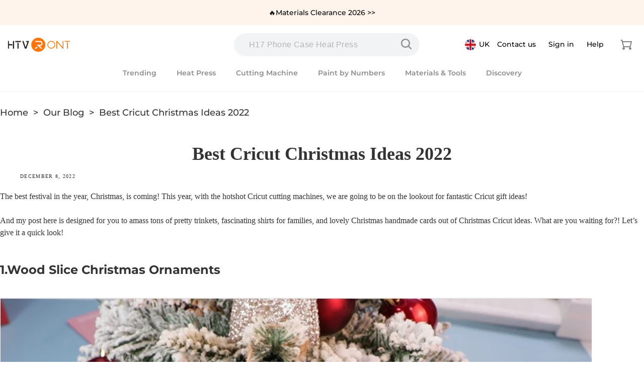

--- FILE ---
content_type: text/html; charset=utf-8
request_url: https://www.htvront.co.uk/blogs/craft-ideas-projects/best-cricut-christmas-ideas-2022
body_size: 99295
content:
<!doctype html>
<html class="no-js" lang="en">
  <head>
<!-- Google Consent Mode V2 Consentmo -->
    <!-- Google Consent Mode V2 Advanced Mode integration script for Consentmo GDPR Compliance App -->
    <script id="consentmo-gcmv2-advanced-mode-integration">
      const consentOutOfRegion = {
        analytics: true,
        marketing: true,
        functionality: true,
        adsDataRedaction: false,
        urlPassthrough: false,
      };

      window.dataLayer = window.dataLayer || [];
      function gtag(){dataLayer.push(arguments);}

      gtag('consent', 'default', {
        ad_storage: 'denied',
        ad_personalization: 'denied',
        ad_user_data: 'denied',
        analytics_storage: 'denied',
        functionality_storage: 'denied',
        personalization_storage:'denied',
        security_storage: 'granted',
        wait_for_update: 1500
      });

      document.addEventListener('consentmoSignal_onLoad', function(eventData) {
        const csmLoadSignal = eventData.detail || {isActive:false};
        console.log('LIQUID - consentmoSignal_onLoad event', csmLoadSignal);

        if (!csmLoadSignal.isActive) {
          console.log('LIQUID - isActive false - use consentOutOfRegion');
          gtag('consent', 'update', {
            ad_storage: consentOutOfRegion.marketing ? 'granted' : 'denied',
            ad_personalization: consentOutOfRegion.marketing ? 'granted' : 'denied',
            ad_user_data: consentOutOfRegion.marketing ? 'granted' : 'denied',
            analytics_storage: consentOutOfRegion.analytics ? 'granted' : 'denied',
            functionality_storage: consentOutOfRegion.functionality ? 'granted' : 'denied',
            personalization_storage: consentOutOfRegion.functionality ? 'granted' : 'denied',
            security_storage: 'granted',
          });
          gtag('set', 'ads_data_redaction', consentOutOfRegion.adsDataRedaction);
          gtag('set', 'url_passthrough', consentOutOfRegion.urlPassthrough);
          console.log('LIQUID - dataLayer', window.dataLayer);
        } else {
          console.log('LIQUID - set default-consent and subscribe consentmoSignal for consent-update');
          document.addEventListener('consentmoSignal', function(event) {
            const csmSignal = event.detail;
            const consentState = csmSignal.integration?.gcm?.isEnabled ? csmSignal.integration.gcm.state : csmSignal.state;
            console.log('LIQUID - consentmoSignal event', csmSignal);
            console.log('LIQUID - dataLayer', window.dataLayer);

            gtag('consent', 'update', consentState);
            if (csmSignal.integration?.gcm?.isEnabled) {
              gtag('set', 'ads_data_redaction', csmSignal.integration.gcm.adsDataRedaction);
              gtag('set', 'url_passthrough', csmSignal.integration.gcm.urlPassthrough);
            }
          });
        }
      });
    </script>


    


    <meta charset="utf-8">
    <meta http-equiv="X-UA-Compatible" content="IE=edge">
    <meta name="viewport" content="width=device-width,initial-scale=1">
    <meta name="theme-color" content="">
    <meta name="google-site-verification" content="K0ZqX1pKJlNOYYNUIq3EdyfXxbqyk--xyUsSbLzkqvc">
    <meta name="google-site-verification" content="5HUAorcBFtxT_OoSba_2XegMFpWIqgAkVVWCjn8qrbU">
    <link rel="canonical" href="https://www.htvront.co.uk/blogs/craft-ideas-projects/best-cricut-christmas-ideas-2022">
    <link rel="preconnect" href="https://cdn.shopify.com" crossorigin><link rel="icon" type="image/png" href="//www.htvront.co.uk/cdn/shop/files/3edc5d9f7b125de4224beb438e3b045a.png?crop=center&height=32&v=1648811527&width=32"><link rel="preconnect" href="https://fonts.shopifycdn.com" crossorigin><title>
      Best Cricut Christmas Ideas | Cricut Christmas projects 2022
 &ndash; HTVRONT UK Store</title>
    
      <meta name="description" content="here is designed for you to amass tons of pretty trinkets, fascinating shirts for families, and lovely Christmas handmade cards out of Christmas Cricut ideas.">
    
    

<meta property="og:site_name" content="HTVRONT UK Store">
<meta property="og:url" content="https://www.htvront.co.uk/blogs/craft-ideas-projects/best-cricut-christmas-ideas-2022">
<meta property="og:title" content="Best Cricut Christmas Ideas | Cricut Christmas projects 2022">
<meta property="og:type" content="article">
<meta property="og:description" content="here is designed for you to amass tons of pretty trinkets, fascinating shirts for families, and lovely Christmas handmade cards out of Christmas Cricut ideas."><meta property="og:image" content="http://www.htvront.co.uk/cdn/shop/articles/20221208-150157.jpg?v=1670486897">
  <meta property="og:image:secure_url" content="https://www.htvront.co.uk/cdn/shop/articles/20221208-150157.jpg?v=1670486897">
  <meta property="og:image:width" content="1175">
  <meta property="og:image:height" content="595"><meta name="twitter:card" content="summary_large_image">
<meta name="twitter:title" content="Best Cricut Christmas Ideas | Cricut Christmas projects 2022">
<meta name="twitter:description" content="here is designed for you to amass tons of pretty trinkets, fascinating shirts for families, and lovely Christmas handmade cards out of Christmas Cricut ideas.">

    
      <script src="//www.htvront.co.uk/cdn/shop/t/16/assets/global.js?v=154484725842441717211758607444" defer="defer"></script>
    
    <script src="//www.htvront.co.uk/cdn/shop/t/16/assets/jsencrypt.min.js?v=34110739467910823251718605767" defer="defer"></script>
    <script src="//www.htvront.co.uk/cdn/shop/t/16/assets/jquery.min.js?v=58211863146907186831669709398" type="text/javascript"></script>
    <script src="//www.htvront.co.uk/cdn/shop/t/16/assets/clipboard.js?v=181733517387167744211669709371" type="text/javascript"></script>
    <!-- <script src="//www.htvront.co.uk/cdn/shop/t/16/assets/jquery-ui.min.js?v=15313493614999441921669709397" type="text/javascript"></script> -->

    <script>window.performance && window.performance.mark && window.performance.mark('shopify.content_for_header.start');</script><meta name="google-site-verification" content="U_gmQ3Uk2KMwJV0tcFD6PQXKtSI34zXZIS97dWickic">
<meta id="shopify-digital-wallet" name="shopify-digital-wallet" content="/56880431157/digital_wallets/dialog">
<meta name="shopify-checkout-api-token" content="be87b45a6bc7ee7f1ff3f75bef704628">
<meta id="in-context-paypal-metadata" data-shop-id="56880431157" data-venmo-supported="false" data-environment="production" data-locale="en_US" data-paypal-v4="true" data-currency="GBP">
<link rel="alternate" type="application/atom+xml" title="Feed" href="/blogs/craft-ideas-projects.atom" />
<script async="async" src="/checkouts/internal/preloads.js?locale=en-GB"></script>
<script id="shopify-features" type="application/json">{"accessToken":"be87b45a6bc7ee7f1ff3f75bef704628","betas":["rich-media-storefront-analytics"],"domain":"www.htvront.co.uk","predictiveSearch":true,"shopId":56880431157,"locale":"en"}</script>
<script>var Shopify = Shopify || {};
Shopify.shop = "gb-htvront.myshopify.com";
Shopify.locale = "en";
Shopify.currency = {"active":"GBP","rate":"1.0"};
Shopify.country = "GB";
Shopify.theme = {"name":"htvront UK 11.30","id":127524929589,"schema_name":"Dawn","schema_version":"4.0.0","theme_store_id":null,"role":"main"};
Shopify.theme.handle = "null";
Shopify.theme.style = {"id":null,"handle":null};
Shopify.cdnHost = "www.htvront.co.uk/cdn";
Shopify.routes = Shopify.routes || {};
Shopify.routes.root = "/";</script>
<script type="module">!function(o){(o.Shopify=o.Shopify||{}).modules=!0}(window);</script>
<script>!function(o){function n(){var o=[];function n(){o.push(Array.prototype.slice.apply(arguments))}return n.q=o,n}var t=o.Shopify=o.Shopify||{};t.loadFeatures=n(),t.autoloadFeatures=n()}(window);</script>
<script id="shop-js-analytics" type="application/json">{"pageType":"article"}</script>
<script defer="defer" async type="module" src="//www.htvront.co.uk/cdn/shopifycloud/shop-js/modules/v2/client.init-shop-cart-sync_BT-GjEfc.en.esm.js"></script>
<script defer="defer" async type="module" src="//www.htvront.co.uk/cdn/shopifycloud/shop-js/modules/v2/chunk.common_D58fp_Oc.esm.js"></script>
<script defer="defer" async type="module" src="//www.htvront.co.uk/cdn/shopifycloud/shop-js/modules/v2/chunk.modal_xMitdFEc.esm.js"></script>
<script type="module">
  await import("//www.htvront.co.uk/cdn/shopifycloud/shop-js/modules/v2/client.init-shop-cart-sync_BT-GjEfc.en.esm.js");
await import("//www.htvront.co.uk/cdn/shopifycloud/shop-js/modules/v2/chunk.common_D58fp_Oc.esm.js");
await import("//www.htvront.co.uk/cdn/shopifycloud/shop-js/modules/v2/chunk.modal_xMitdFEc.esm.js");

  window.Shopify.SignInWithShop?.initShopCartSync?.({"fedCMEnabled":true,"windoidEnabled":true});

</script>
<script>(function() {
  var isLoaded = false;
  function asyncLoad() {
    if (isLoaded) return;
    isLoaded = true;
    var urls = ["\/\/social-login.oxiapps.com\/api\/init?vt=928356\u0026shop=gb-htvront.myshopify.com","https:\/\/static.shareasale.com\/json\/shopify\/deduplication.js?shop=gb-htvront.myshopify.com","https:\/\/static.shareasale.com\/json\/shopify\/shareasale-tracking.js?sasmid=100147\u0026ssmtid=68106\u0026xtm=static\u0026xtv=UK\u0026shop=gb-htvront.myshopify.com","\/\/cdn.shopify.com\/proxy\/bf948a16b8c63e7ab59f15f595166bb9e4b150e1e5fdcf663a490e2952a2ad1f\/wbgspapp.webgains.com\/landing.js?programId=306913\u0026shop=gb-htvront.myshopify.com\u0026sp-cache-control=cHVibGljLCBtYXgtYWdlPTkwMA","\/\/cdn.shopify.com\/proxy\/f1b6c142c83e97b4eaf83409f6cc79086ebda229d9f6c3c0ed7a7dce4e184a83\/api.goaffpro.com\/loader.js?shop=gb-htvront.myshopify.com\u0026sp-cache-control=cHVibGljLCBtYXgtYWdlPTkwMA","https:\/\/sdks.zalify.com\/pixel.js?wid=clzql1lltarz0k930hd0muw2p\u0026shop=gb-htvront.myshopify.com","https:\/\/omnisnippet1.com\/platforms\/shopify.js?source=scriptTag\u0026v=2025-05-14T10\u0026shop=gb-htvront.myshopify.com","https:\/\/cdn.pushowl.com\/latest\/sdks\/pushowl-shopify.js?subdomain=gb-htvront\u0026environment=production\u0026guid=14e71e76-34c2-411f-896f-d36de7a97244\u0026shop=gb-htvront.myshopify.com","https:\/\/static.seel.com\/shopify\/worry-free-purchase\/script\/gb-htvront.myshopify.com.js?shop=gb-htvront.myshopify.com"];
    for (var i = 0; i < urls.length; i++) {
      var s = document.createElement('script');
      s.type = 'text/javascript';
      s.async = true;
      s.src = urls[i];
      var x = document.getElementsByTagName('script')[0];
      x.parentNode.insertBefore(s, x);
    }
  };
  if(window.attachEvent) {
    window.attachEvent('onload', asyncLoad);
  } else {
    window.addEventListener('load', asyncLoad, false);
  }
})();</script>
<script id="__st">var __st={"a":56880431157,"offset":28800,"reqid":"63814c41-2989-4045-81c1-4605ab534d9a-1769084660","pageurl":"www.htvront.co.uk\/blogs\/craft-ideas-projects\/best-cricut-christmas-ideas-2022","s":"articles-557631143989","u":"b185786f0d5d","p":"article","rtyp":"article","rid":557631143989};</script>
<script>window.ShopifyPaypalV4VisibilityTracking = true;</script>
<script id="captcha-bootstrap">!function(){'use strict';const t='contact',e='account',n='new_comment',o=[[t,t],['blogs',n],['comments',n],[t,'customer']],c=[[e,'customer_login'],[e,'guest_login'],[e,'recover_customer_password'],[e,'create_customer']],r=t=>t.map((([t,e])=>`form[action*='/${t}']:not([data-nocaptcha='true']) input[name='form_type'][value='${e}']`)).join(','),a=t=>()=>t?[...document.querySelectorAll(t)].map((t=>t.form)):[];function s(){const t=[...o],e=r(t);return a(e)}const i='password',u='form_key',d=['recaptcha-v3-token','g-recaptcha-response','h-captcha-response',i],f=()=>{try{return window.sessionStorage}catch{return}},m='__shopify_v',_=t=>t.elements[u];function p(t,e,n=!1){try{const o=window.sessionStorage,c=JSON.parse(o.getItem(e)),{data:r}=function(t){const{data:e,action:n}=t;return t[m]||n?{data:e,action:n}:{data:t,action:n}}(c);for(const[e,n]of Object.entries(r))t.elements[e]&&(t.elements[e].value=n);n&&o.removeItem(e)}catch(o){console.error('form repopulation failed',{error:o})}}const l='form_type',E='cptcha';function T(t){t.dataset[E]=!0}const w=window,h=w.document,L='Shopify',v='ce_forms',y='captcha';let A=!1;((t,e)=>{const n=(g='f06e6c50-85a8-45c8-87d0-21a2b65856fe',I='https://cdn.shopify.com/shopifycloud/storefront-forms-hcaptcha/ce_storefront_forms_captcha_hcaptcha.v1.5.2.iife.js',D={infoText:'Protected by hCaptcha',privacyText:'Privacy',termsText:'Terms'},(t,e,n)=>{const o=w[L][v],c=o.bindForm;if(c)return c(t,g,e,D).then(n);var r;o.q.push([[t,g,e,D],n]),r=I,A||(h.body.append(Object.assign(h.createElement('script'),{id:'captcha-provider',async:!0,src:r})),A=!0)});var g,I,D;w[L]=w[L]||{},w[L][v]=w[L][v]||{},w[L][v].q=[],w[L][y]=w[L][y]||{},w[L][y].protect=function(t,e){n(t,void 0,e),T(t)},Object.freeze(w[L][y]),function(t,e,n,w,h,L){const[v,y,A,g]=function(t,e,n){const i=e?o:[],u=t?c:[],d=[...i,...u],f=r(d),m=r(i),_=r(d.filter((([t,e])=>n.includes(e))));return[a(f),a(m),a(_),s()]}(w,h,L),I=t=>{const e=t.target;return e instanceof HTMLFormElement?e:e&&e.form},D=t=>v().includes(t);t.addEventListener('submit',(t=>{const e=I(t);if(!e)return;const n=D(e)&&!e.dataset.hcaptchaBound&&!e.dataset.recaptchaBound,o=_(e),c=g().includes(e)&&(!o||!o.value);(n||c)&&t.preventDefault(),c&&!n&&(function(t){try{if(!f())return;!function(t){const e=f();if(!e)return;const n=_(t);if(!n)return;const o=n.value;o&&e.removeItem(o)}(t);const e=Array.from(Array(32),(()=>Math.random().toString(36)[2])).join('');!function(t,e){_(t)||t.append(Object.assign(document.createElement('input'),{type:'hidden',name:u})),t.elements[u].value=e}(t,e),function(t,e){const n=f();if(!n)return;const o=[...t.querySelectorAll(`input[type='${i}']`)].map((({name:t})=>t)),c=[...d,...o],r={};for(const[a,s]of new FormData(t).entries())c.includes(a)||(r[a]=s);n.setItem(e,JSON.stringify({[m]:1,action:t.action,data:r}))}(t,e)}catch(e){console.error('failed to persist form',e)}}(e),e.submit())}));const S=(t,e)=>{t&&!t.dataset[E]&&(n(t,e.some((e=>e===t))),T(t))};for(const o of['focusin','change'])t.addEventListener(o,(t=>{const e=I(t);D(e)&&S(e,y())}));const B=e.get('form_key'),M=e.get(l),P=B&&M;t.addEventListener('DOMContentLoaded',(()=>{const t=y();if(P)for(const e of t)e.elements[l].value===M&&p(e,B);[...new Set([...A(),...v().filter((t=>'true'===t.dataset.shopifyCaptcha))])].forEach((e=>S(e,t)))}))}(h,new URLSearchParams(w.location.search),n,t,e,['guest_login'])})(!0,!0)}();</script>
<script integrity="sha256-4kQ18oKyAcykRKYeNunJcIwy7WH5gtpwJnB7kiuLZ1E=" data-source-attribution="shopify.loadfeatures" defer="defer" src="//www.htvront.co.uk/cdn/shopifycloud/storefront/assets/storefront/load_feature-a0a9edcb.js" crossorigin="anonymous"></script>
<script data-source-attribution="shopify.dynamic_checkout.dynamic.init">var Shopify=Shopify||{};Shopify.PaymentButton=Shopify.PaymentButton||{isStorefrontPortableWallets:!0,init:function(){window.Shopify.PaymentButton.init=function(){};var t=document.createElement("script");t.src="https://www.htvront.co.uk/cdn/shopifycloud/portable-wallets/latest/portable-wallets.en.js",t.type="module",document.head.appendChild(t)}};
</script>
<script data-source-attribution="shopify.dynamic_checkout.buyer_consent">
  function portableWalletsHideBuyerConsent(e){var t=document.getElementById("shopify-buyer-consent"),n=document.getElementById("shopify-subscription-policy-button");t&&n&&(t.classList.add("hidden"),t.setAttribute("aria-hidden","true"),n.removeEventListener("click",e))}function portableWalletsShowBuyerConsent(e){var t=document.getElementById("shopify-buyer-consent"),n=document.getElementById("shopify-subscription-policy-button");t&&n&&(t.classList.remove("hidden"),t.removeAttribute("aria-hidden"),n.addEventListener("click",e))}window.Shopify?.PaymentButton&&(window.Shopify.PaymentButton.hideBuyerConsent=portableWalletsHideBuyerConsent,window.Shopify.PaymentButton.showBuyerConsent=portableWalletsShowBuyerConsent);
</script>
<script data-source-attribution="shopify.dynamic_checkout.cart.bootstrap">document.addEventListener("DOMContentLoaded",(function(){function t(){return document.querySelector("shopify-accelerated-checkout-cart, shopify-accelerated-checkout")}if(t())Shopify.PaymentButton.init();else{new MutationObserver((function(e,n){t()&&(Shopify.PaymentButton.init(),n.disconnect())})).observe(document.body,{childList:!0,subtree:!0})}}));
</script>
<link id="shopify-accelerated-checkout-styles" rel="stylesheet" media="screen" href="https://www.htvront.co.uk/cdn/shopifycloud/portable-wallets/latest/accelerated-checkout-backwards-compat.css" crossorigin="anonymous">
<style id="shopify-accelerated-checkout-cart">
        #shopify-buyer-consent {
  margin-top: 1em;
  display: inline-block;
  width: 100%;
}

#shopify-buyer-consent.hidden {
  display: none;
}

#shopify-subscription-policy-button {
  background: none;
  border: none;
  padding: 0;
  text-decoration: underline;
  font-size: inherit;
  cursor: pointer;
}

#shopify-subscription-policy-button::before {
  box-shadow: none;
}

      </style>
<script id="sections-script" data-sections="header,footer" defer="defer" src="//www.htvront.co.uk/cdn/shop/t/16/compiled_assets/scripts.js?v=13647"></script>
<script>window.performance && window.performance.mark && window.performance.mark('shopify.content_for_header.end');</script>

    <style data-shopify>
      @font-face {
  font-family: Montserrat;
  font-weight: 500;
  font-style: normal;
  font-display: swap;
  src: url("//www.htvront.co.uk/cdn/fonts/montserrat/montserrat_n5.07ef3781d9c78c8b93c98419da7ad4fbeebb6635.woff2") format("woff2"),
       url("//www.htvront.co.uk/cdn/fonts/montserrat/montserrat_n5.adf9b4bd8b0e4f55a0b203cdd84512667e0d5e4d.woff") format("woff");
}

      @font-face {
  font-family: Montserrat;
  font-weight: 700;
  font-style: normal;
  font-display: swap;
  src: url("//www.htvront.co.uk/cdn/fonts/montserrat/montserrat_n7.3c434e22befd5c18a6b4afadb1e3d77c128c7939.woff2") format("woff2"),
       url("//www.htvront.co.uk/cdn/fonts/montserrat/montserrat_n7.5d9fa6e2cae713c8fb539a9876489d86207fe957.woff") format("woff");
}

      @font-face {
  font-family: Montserrat;
  font-weight: 500;
  font-style: italic;
  font-display: swap;
  src: url("//www.htvront.co.uk/cdn/fonts/montserrat/montserrat_i5.d3a783eb0cc26f2fda1e99d1dfec3ebaea1dc164.woff2") format("woff2"),
       url("//www.htvront.co.uk/cdn/fonts/montserrat/montserrat_i5.76d414ea3d56bb79ef992a9c62dce2e9063bc062.woff") format("woff");
}

      @font-face {
  font-family: Montserrat;
  font-weight: 700;
  font-style: italic;
  font-display: swap;
  src: url("//www.htvront.co.uk/cdn/fonts/montserrat/montserrat_i7.a0d4a463df4f146567d871890ffb3c80408e7732.woff2") format("woff2"),
       url("//www.htvront.co.uk/cdn/fonts/montserrat/montserrat_i7.f6ec9f2a0681acc6f8152c40921d2a4d2e1a2c78.woff") format("woff");
}

      @font-face {
  font-family: Montserrat;
  font-weight: 600;
  font-style: normal;
  font-display: swap;
  src: url("//www.htvront.co.uk/cdn/fonts/montserrat/montserrat_n6.1326b3e84230700ef15b3a29fb520639977513e0.woff2") format("woff2"),
       url("//www.htvront.co.uk/cdn/fonts/montserrat/montserrat_n6.652f051080eb14192330daceed8cd53dfdc5ead9.woff") format("woff");
}

      :root {
        --font-body-family: Montserrat, sans-serif;
        --font-body-style: normal;
        --font-body-weight: 500;
        --font-title-family: Montserrat, sans-serif;
        --font-title-style: normal;
        --font-title-weight: 600;
        --font-extrabold-family: Montserrat, sans-serif;
        --font-extrabold-style: normal;
        --font-extrabold-weight: 600;

        --font-heading-family: Montserrat, sans-serif;
        --font-heading-style: normal;
        --font-heading-weight: 600;

        --font-body-scale: 1.0;
        --font-heading-scale: 1.0;

        --color-base-text: 51, 51, 51;
        --color-shadow: 51, 51, 51;
        --color-base-background-1: 255, 255, 255;
        --color-base-background-2: 241, 241, 241;
        --color-base-solid-button-labels: 255, 255, 255;
        --color-base-outline-button-labels: 51, 51, 51;
        --color-base-accent-1: 255, 118, 6;
        --color-base-accent-2: 51, 79, 180;
        --payment-terms-background-color: #ffffff;

        --gradient-base-background-1: #ffffff;
        --gradient-base-background-2: #f1f1f1;
        --gradient-base-accent-1: #ff7606;
        --gradient-base-accent-2: #334fb4;

        --media-padding: px;
        --media-border-opacity: 0.05;
        --media-border-width: 1px;
        --media-radius: 0px;
        --media-shadow-opacity: 0.0;
        --media-shadow-horizontal-offset: 0px;
        --media-shadow-vertical-offset: 4px;
        --media-shadow-blur-radius: 5px;

        --page-width: 160rem;
        --page-width-margin: 0rem;

        --card-image-padding: 0.0rem;
        --card-corner-radius: 0.0rem;
        --card-text-alignment: left;
        --card-border-width: 0.0rem;
        --card-border-opacity: 0.1;
        --card-shadow-opacity: 0.0;
        --card-shadow-horizontal-offset: 0.0rem;
        --card-shadow-vertical-offset: 0.4rem;
        --card-shadow-blur-radius: 0.5rem;

        --badge-corner-radius: 4.0rem;

        --popup-border-width: 1px;
        --popup-border-opacity: 0.1;
        --popup-corner-radius: 0px;
        --popup-shadow-opacity: 0.0;
        --popup-shadow-horizontal-offset: 0px;
        --popup-shadow-vertical-offset: 4px;
        --popup-shadow-blur-radius: 5px;

        --drawer-border-width: 1px;
        --drawer-border-opacity: 0.1;
        --drawer-shadow-opacity: 0.0;
        --drawer-shadow-horizontal-offset: 0px;
        --drawer-shadow-vertical-offset: 4px;
        --drawer-shadow-blur-radius: 5px;

        --spacing-sections-desktop: 0px;
        --spacing-sections-mobile: 0px;

        --grid-desktop-vertical-spacing: 28px;
        --grid-desktop-horizontal-spacing: 16px;
        --grid-mobile-vertical-spacing: 14px;
        --grid-mobile-horizontal-spacing: 8px;

        --text-boxes-border-opacity: 0.1;
        --text-boxes-border-width: 0px;
        --text-boxes-radius: 0px;
        --text-boxes-shadow-opacity: 0.0;
        --text-boxes-shadow-horizontal-offset: 0px;
        --text-boxes-shadow-vertical-offset: 4px;
        --text-boxes-shadow-blur-radius: 5px;

        --buttons-radius: 10px;
        --buttons-radius-outset: 11px;
        --buttons-border-width: 1px;
        --buttons-border-opacity: 1.0;
        --buttons-shadow-opacity: 0.0;
        --buttons-shadow-horizontal-offset: 0px;
        --buttons-shadow-vertical-offset: 4px;
        --buttons-shadow-blur-radius: 5px;
        --buttons-border-offset: 0.3px;

        --inputs-radius: 4px;
        --inputs-border-width: 1px;
        --inputs-border-opacity: 0.55;
        --inputs-shadow-opacity: 0.0;
        --inputs-shadow-horizontal-offset: 0px;
        --inputs-margin-offset: 0px;
        --inputs-shadow-vertical-offset: 4px;
        --inputs-shadow-blur-radius: 5px;
        --inputs-radius-outset: 5px;

        --variant-pills-radius: 40px;
        --variant-pills-border-width: 1px;
        --variant-pills-border-opacity: 0.55;
        --variant-pills-shadow-opacity: 0.0;
        --variant-pills-shadow-horizontal-offset: 0px;
        --variant-pills-shadow-vertical-offset: 4px;
        --variant-pills-shadow-blur-radius: 5px;
      }

      *,
      *::before,
      *::after {
        box-sizing: inherit;
      }

      html {
        box-sizing: border-box;
        font-size: calc(var(--font-body-scale) * 62.5%);
        height: 100%;
      }

      body {
        display: grid;
        grid-template-rows: auto auto 1fr auto;
        grid-template-columns: 100%;
        min-height: 100%;
        margin: 0;
        font-size: 1.5rem;
        letter-spacing: 0.06rem;
        line-height: calc(1 + 0.8 / var(--font-body-scale));
        font-family: var(--font-body-family);
        font-style: var(--font-body-style);
        font-weight: var(--font-body-weight);
      }

      @media screen and (min-width: 750px) {
        body {
          font-size: 1.6rem;
        }
      }
    </style>

    <link rel="preload" href="//www.htvront.co.uk/cdn/shop/t/16/assets/base.css?v=81694354150114872091754467907" as="style" onload="this.onload=null;this.rel='stylesheet'">
    <link
      rel="preload"
      href="//www.htvront.co.uk/cdn/shop/t/16/assets/swiper.min.css?v=94222183944882121951669709490"
      as="style"
      onload="this.onload=null;this.rel='stylesheet'"
    ><link rel="preload" as="font" href="//www.htvront.co.uk/cdn/fonts/montserrat/montserrat_n5.07ef3781d9c78c8b93c98419da7ad4fbeebb6635.woff2" type="font/woff2" crossorigin><link rel="preload" as="font" href="//www.htvront.co.uk/cdn/fonts/montserrat/montserrat_n6.1326b3e84230700ef15b3a29fb520639977513e0.woff2" type="font/woff2" crossorigin><link
        rel="stylesheet"
        href="//www.htvront.co.uk/cdn/shop/t/16/assets/component-predictive-search.css?v=27046176382327336691721035196"
        media="print"
        onload="this.media='all'"
      ><script>
      document.documentElement.className = document.documentElement.className.replace('no-js', 'js');
      if (Shopify.designMode) {
        document.documentElement.classList.add('shopify-design-mode');
      }
    </script><link href="//www.htvront.co.uk/cdn/shop/t/16/assets/component-cart.css?v=61086454150987525971669709376" rel="stylesheet" type="text/css" media="all" />
      <link href="//www.htvront.co.uk/cdn/shop/t/16/assets/component-totals.css?v=35008200332502843081669709389" rel="stylesheet" type="text/css" media="all" />
      <link href="//www.htvront.co.uk/cdn/shop/t/16/assets/component-price.css?v=112673864592427438181669709385" rel="stylesheet" type="text/css" media="all" />
      <link href="//www.htvront.co.uk/cdn/shop/t/16/assets/component-discounts.css?v=152760482443307489271669709377" rel="stylesheet" type="text/css" media="all" />
      <script src="//www.htvront.co.uk/cdn/shop/t/16/assets/constants.js?v=118584103139986873861727598682" defer="defer"></script>
      <script src="//www.htvront.co.uk/cdn/shop/t/16/assets/pubsub.js?v=62018018568598906421727598685" defer="defer"></script><!-- BEGIN app block: shopify://apps/consentmo-gdpr/blocks/gdpr_cookie_consent/4fbe573f-a377-4fea-9801-3ee0858cae41 -->


<!-- END app block --><!-- BEGIN app block: shopify://apps/microsoft-clarity/blocks/clarity_js/31c3d126-8116-4b4a-8ba1-baeda7c4aeea -->
<script type="text/javascript">
  (function (c, l, a, r, i, t, y) {
    c[a] = c[a] || function () { (c[a].q = c[a].q || []).push(arguments); };
    t = l.createElement(r); t.async = 1; t.src = "https://www.clarity.ms/tag/" + i + "?ref=shopify";
    y = l.getElementsByTagName(r)[0]; y.parentNode.insertBefore(t, y);

    c.Shopify.loadFeatures([{ name: "consent-tracking-api", version: "0.1" }], error => {
      if (error) {
        console.error("Error loading Shopify features:", error);
        return;
      }

      c[a]('consentv2', {
        ad_Storage: c.Shopify.customerPrivacy.marketingAllowed() ? "granted" : "denied",
        analytics_Storage: c.Shopify.customerPrivacy.analyticsProcessingAllowed() ? "granted" : "denied",
      });
    });

    l.addEventListener("visitorConsentCollected", function (e) {
      c[a]('consentv2', {
        ad_Storage: e.detail.marketingAllowed ? "granted" : "denied",
        analytics_Storage: e.detail.analyticsAllowed ? "granted" : "denied",
      });
    });
  })(window, document, "clarity", "script", "meugpxlzm4");
</script>



<!-- END app block --><!-- BEGIN app block: shopify://apps/sami-product-labels/blocks/app-embed-block/b9b44663-5d51-4be1-8104-faedd68da8c5 --><script type="text/javascript">
  window.Samita = window.Samita || {};
  Samita.ProductLabels = Samita.ProductLabels || {};
  Samita.ProductLabels.locale  = {"shop_locale":{"locale":"en","enabled":true,"primary":true,"published":true}};
  Samita.ProductLabels.page = {title : document.title.replaceAll('"', "'"), href : window.location.href, type: "article", page_id: ""};
  Samita.ProductLabels.dataShop = Samita.ProductLabels.dataShop || {};Samita.ProductLabels.dataShop = {"install":1,"configuration":{"money_format":"£{{amount}}"},"pricing":{"plan":"GOLD","features":{"chose_product_form_collections_tag":true,"design_custom_unlimited_position":false,"design_countdown_timer_label_badge":true,"design_text_hover_label_badge":true,"label_display_product_page_first_image":true,"choose_product_variants":false,"choose_country_restriction":false,"conditions_specific_products":-1,"conditions_include_exclude_product_tag":true,"conditions_inventory_status":true,"conditions_sale_products":true,"conditions_customer_tag":true,"conditions_products_created_published":true,"conditions_set_visibility_date_time":true,"conditions_work_with_metafields":false,"images_samples":{"collections":["free_labels","custom","suggestions_for_you","all","valentine","beauty","new","newArrival","discount","sale","comboOffers","quality","bestseller","blackFriday","newYear","free","fewLeft"]},"badges_labels_conditions":{"fields":["ALL","PRODUCTS","TITLE","TYPE","VENDOR","VARIANT_PRICE","COMPARE_PRICE","SALE_PRICE","OPTION","TAG","WEIGHT","CREATE","PUBLISH","INVENTORY","VARIANT_INVENTORY","COLLECTIONS","CUSTOMER","CUSTOMER_TAG","CUSTOMER_ORDER_COUNT","CUSTOMER_TOTAL_SPENT","CUSTOMER_PURCHASE","CUSTOMER_COMPANY_NAME","PAGE","COUNTRY"]},"create_image_ai_generated":false}},"settings":{"notUseSearchFileApp":false,"general":{"maximum_condition":"3"},"watermark":true,"translations":{"default":{"Days":"d","Hours":"h","Minutes":"m","Seconds":"s"}},"image_creations":[]},"url":"gb-htvront.myshopify.com","base_app_url":"https://label.samita.io/","app_url":"https://d3g7uyxz2n998u.cloudfront.net/","storefront_access_token":"69c5fe1890fb86e7faea70fe869cc640"};Samita.ProductLabels.dataShop.configuration.money_format = "£{{amount}}";if (typeof Shopify!= "undefined" && Shopify?.theme?.role != "main") {Samita.ProductLabels.dataShop.settings.notUseSearchFileApp = false;}
  Samita.ProductLabels.theme_id =null;
  Samita.ProductLabels.products = Samita.ProductLabels.products || [];if (typeof Shopify!= "undefined" && Shopify?.theme?.id == 127524929589) {Samita.ProductLabels.themeInfo = {"id":127524929589,"name":"htvront UK 11.30","role":"main","theme_store_id":null,"theme_name":"Dawn","theme_version":"4.0.0"};}if (typeof Shopify!= "undefined" && Shopify?.theme?.id == 127524929589) {Samita.ProductLabels.theme = {"selectors":{"product":{"elementSelectors":[".product",".grid__item",".featured-product",".gp-grid","#ProductSection-product-template","#shopify-section-product-template",".product:not(.featured-product,.slick-slide)",".product-main",".grid:not(.product-grid,.sf-grid,.featured-product)",".grid.product-single","#__pf",".gfqv-product-wrapper",".ga-product",".t4s-container",".gCartItem, .flexRow.noGutter, .cart__row, .line-item, .cart-item, .cart-row, .CartItem, .cart-line-item, .cart-table tbody tr, .container-indent table tbody tr"],"elementNotSelectors":[".mini-cart__recommendations-list"],"notShowCustomBlocks":".variant-swatch__item,.swatch-element,.fera-productReviews-review,share-button,.hdt-variant-picker,.col-story-block,.lightly-spaced-row","link":"[samitaPL-product-link], h3[data-href*=\"/products/\"], div[data-href*=\"/products/\"], a[data-href*=\"/products/\"], a.product-block__link[href*=\"/products/\"], a.indiv-product__link[href*=\"/products/\"], a.thumbnail__link[href*=\"/products/\"], a.product-item__link[href*=\"/products/\"], a.product-card__link[href*=\"/products/\"], a.product-card-link[href*=\"/products/\"], a.product-block__image__link[href*=\"/products/\"], a.stretched-link[href*=\"/products/\"], a.grid-product__link[href*=\"/products/\"], a.product-grid-item--link[href*=\"/products/\"], a.product-link[href*=\"/products/\"], a.product__link[href*=\"/products/\"], a.full-unstyled-link[href*=\"/products/\"], a.grid-item__link[href*=\"/products/\"], a.grid-product__link[href*=\"/products/\"], a[data-product-page-link][href*=\"/products/\"], a[href*=\"/products/\"]:not(.logo-bar__link,.ButtonGroup__Item.Button,.menu-promotion__link,.site-nav__link,.mobile-nav__link,.hero__sidebyside-image-link,.announcement-link,.breadcrumbs-list__link,.single-level-link,.d-none,.icon-twitter,.icon-facebook,.icon-pinterest,#btn,.list-menu__item.link.link--tex,.btnProductQuickview,.index-banner-slides-each,.global-banner-switch,.sub-nav-item-link,.announcement-bar__link,.Carousel__Cell,.Heading,.facebook,.twitter,.pinterest,.loyalty-redeem-product-title,.breadcrumbs__link,.btn-slide,.h2m-menu-item-inner--sub,.glink,.announcement-bar__link,.ts-link,.hero__slide-link)","signal":"[data-product-handle], [data-product-id]","notSignal":":not([data-section-id=\"product-recommendations\"],[data-section-type=\"product-recommendations\"],#product-area,#looxReviews)","priceSelectors":[".trans-money",".price",".samita-price",".price-list","#ProductPrice",".product-price",".product__price—reg","#productPrice-product-template",".product__current-price",".product-thumb-caption-price-current",".product-item-caption-price-current",".grid-product__price,.product__price","span.price","span.product-price",".productitem--price",".product-pricing","div.price","span.money",".product-item__price",".product-list-item-price","p.price",".product-meta__prices","div.product-price","span#price",".price.money","h3.price","a.price",".price-area",".product-item-price",".pricearea",".collectionGrid .collectionBlock-info > p","#ComparePrice",".product--price-wrapper",".product-page--price-wrapper",".color--shop-accent.font-size--s.t--meta.f--main",".ComparePrice",".ProductPrice",".prodThumb .title span:last-child",".price",".product-single__price-product-template",".product-info-price",".price-money",".prod-price","#price-field",".product-grid--price",".prices,.pricing","#product-price",".money-styling",".compare-at-price",".product-item--price",".card__price",".product-card__price",".product-price__price",".product-item__price-wrapper",".product-single__price",".grid-product__price-wrap","a.grid-link p.grid-link__meta",".product__prices","#comparePrice-product-template","dl[class*=\"price\"]","div[class*=\"price\"]",".gl-card-pricing",".ga-product_price-container"],"titleSelectors":[".product__title",".product-card__title",".product-card__name",".product-thumbnail__title",".product-card__title","div.product__title",".card__heading.h5",".cart-item__name.h4",".spf-product-card__title.h4",".gl-card-title",".ga-product_title"],"imageSelectors":[".pwzrswiper-slide img",".grid__item img",".gp-w-full img",".pf-slide-main-media img","media-gallery img",".product__media img",".product__media img",".product__media img",".gem-slider img",".product-media-container img",".product__media img",".product-images img",".img-wrapper img",".clerk_image_wrapper-global img",".spf-product-card__image-wrapper img",".media img",".pwzrswiper-slide img",".product__media img",".slider-banner-image.slick-active img",".pmslider-slide--inner img",".grid-view-item__image-wrapper img",".slick-track img",".rondell-item-crop img","modal-opener img",".media > img",".product__media > img","img.cart-item__image","img.motion-reduce","img[srcset*=\"cdn.shopify.com\"][srcset*=\"/products/\"]","img[data-srcset*=\"cdn.shopify.com\"][data-srcset*=\"/products/\"]","img[data-src*=\"cdn.shopify.com\"][data-src*=\"/products/\"]","img[data-srcset*=\"cdn.shopify.com\"][data-srcset*=\"/products/\"]","img[srcset*=\"cdn.shopify.com\"][src*=\"no-image\"]",".product-card__image > img",".product-image-main .image-wrap",".grid-product__image",".media > img","img[srcset*=\"cdn/shop/products/\"]","[data-bgset*=\"cdn.shopify.com\"][data-bgset*=\"/products/\"] > [data-bgset*=\"cdn.shopify.com\"][data-bgset*=\"/products/\"]","[data-bgset*=\"cdn.shopify.com\"][data-bgset*=\"/products/\"]","img[src*=\"cdn.shopify.com\"][src*=\"no-image\"]","img[src*=\"cdn/shop/products/\"]",".ga-product_image",".gfqv-product-image"],"media":".card__inner,.spf-product-card__inner","soldOutBadge":".tag.tag--rectangle, .grid-product__tag--sold-out, on-sale-badge","paymentButton":".shopify-payment-button, .product-form--smart-payment-buttons, .lh-wrap-buynow, .wx-checkout-btn","formSelectors":[".form","product-info","form.product_form",".main-product-form","form.t4s-form__product",".product-single__form",".shopify-product-form","#shopify-section-product-template form[action*=\"/cart/add\"]","form[action*=\"/cart/add\"]:not(.form-card)",".ga-products-table li.ga-product",".pf-product-form"],"variantActivator":".select__select","variant":".product-variant-id","variantIdByAttribute":"swatch-current-variant","quantity":".gInputElement, [name=\"qty\"], [name=\"quantity\"]","quantityWrapper":"#Quantity, input.quantity-selector.quantity-input, [data-quantity-input-wrapper], .product-form__quantity-selector, .product-form__item--quantity, .ProductForm__QuantitySelector, .quantity-product-template, .product-qty, .qty-selection, .product__quantity, .js-qty__num","productAddToCartBtnSelectors":[".product-form__cart-submit",".add-to-cart-btn",".product__add-to-cart-button","#AddToCart--product-template","#addToCart","#AddToCart-product-template","#AddToCart",".add_to_cart",".product-form--atc-button","#AddToCart-product",".AddtoCart","button.btn-addtocart",".product-submit","[name=\"add\"]","[type=\"submit\"]",".product-form__add-button",".product-form--add-to-cart",".btn--add-to-cart",".button-cart",".action-button > .add-to-cart","button.btn--tertiary.add-to-cart",".form-actions > button.button",".gf_add-to-cart",".zend_preorder_submit_btn",".gt_button",".wx-add-cart-btn",".previewer_add-to-cart_btn > button",".qview-btn-addtocart",".ProductForm__AddToCart",".button--addToCart","#AddToCartDesk","[data-pf-type=\"ProductATC\"]"],"customAddEl":{"productPageSameLevel":true,"collectionPageSameLevel":true,"cartPageSameLevel":false},"cart":{"buttonOpenCartDrawer":"","drawerForm":"#rebuy-cart, .ajax-cart__form, #CartDrawer-Form, #cart , #theme-ajax-cart, form[action*=\"/cart\"]:not([action*=\"/cart/add\"]):not([hidden])","form":"body, #mini-cart-form","rowSelectors":["gCartItem","flexRow.noGutter","cart__row","line-item","cart-item","cart-row","CartItem","cart-line-item","cart-table tbody tr","container-indent table tbody tr"],"price":"td.cart-item__details > div.product-option"},"collection":{"positionBadgeImageWrapper":"","positionBadgeTitleWrapper":"","positionBadgePriceWrapper":"","notElClass":[".grid__item","cart-item","page-width","cart-items-con","boost-pfs-search-suggestion-group","collection","pf-slide","boost-sd__cart-body","boost-sd__product-list","snize-search-results-content","productGrid","footer__links","header__links-list","cartitems--list","Cart__ItemList","minicart-list-prd","mini-cart-item","mini-cart__line-item-list","cart-items","grid","products","ajax-cart__form","hero__link","collection__page-products","cc-filters-results","footer-sect","collection-grid","card-list","page-width","collection-template","mobile-nav__sublist","product-grid","site-nav__dropdown","search__results","product-recommendations","faq__wrapper","section-featured-product","announcement_wrapper","cart-summary-item-container","cart-drawer__line-items","product-quick-add","cart__items","rte","m-cart-drawer__items","scd__items","sf__product-listings","line-item","the-flutes","section-image-with-text-overlay","CarouselWrapper"]},"quickView":{"activator":"a.quickview-icon.quickview, .qv-icon, .previewer-button, .sca-qv-button, .product-item__action-button[data-action=\"open-modal\"], .boost-pfs-quickview-btn, .collection-product[data-action=\"show-product\"], button.product-item__quick-shop-button, .product-item__quick-shop-button-wrapper, .open-quick-view, .product-item__action-button[data-action=\"open-modal\"], .tt-btn-quickview, .product-item-quick-shop .available, .quickshop-trigger, .productitem--action-trigger:not(.productitem--action-atc), .quick-product__btn, .thumbnail, .quick_shop, a.sca-qv-button, .overlay, .quick-view, .open-quick-view, [data-product-card-link], a[rel=\"quick-view\"], a.quick-buy, div.quickview-button > a, .block-inner a.more-info, .quick-shop-modal-trigger, a.quick-view-btn, a.spo-quick-view, div.quickView-button, a.product__label--quick-shop, span.trigger-quick-view, a.act-quickview-button, a.product-modal, [data-quickshop-full], [data-quickshop-slim], [data-quickshop-trigger]","productForm":".qv-form, .qview-form, .description-wrapper_content, .wx-product-wrapper, #sca-qv-add-item-form, .product-form, #boost-pfs-quickview-cart-form, .product.preview .shopify-product-form, .product-details__form, .gfqv-product-form, #ModalquickView form#modal_quick_view, .quick-shop-modal form[action*=\"/cart/add\"], #quick-shop-modal form[action*=\"/cart/add\"], .white-popup.quick-view form[action*=\"/cart/add\"], .quick-view form[action*=\"/cart/add\"], [id*=\"QuickShopModal-\"] form[action*=\"/cart/add\"], .quick-shop.active form[action*=\"/cart/add\"], .quick-view-panel form[action*=\"/cart/add\"], .content.product.preview form[action*=\"/cart/add\"], .quickView-wrap form[action*=\"/cart/add\"], .quick-modal form[action*=\"/cart/add\"], #colorbox form[action*=\"/cart/add\"], .product-quick-view form[action*=\"/cart/add\"], .quickform, .modal--quickshop-full, .modal--quickshop form[action*=\"/cart/add\"], .quick-shop-form, .fancybox-inner form[action*=\"/cart/add\"], #quick-view-modal form[action*=\"/cart/add\"], [data-product-modal] form[action*=\"/cart/add\"], .modal--quick-shop.modal--is-active form[action*=\"/cart/add\"]","appVariantActivator":".previewer_options","appVariantSelector":".full_info, [data-behavior=\"previewer_link\"]","appButtonClass":["sca-qv-cartbtn","qview-btn","btn--fill btn--regular"]},"customImgEl":".rio-media-gallery,.slider-mobile-gutter:not(.thumbnail-slider),.pmslider-mount,#pwzrswiper-container-wrapper"}},"integrateApps":["globo.relatedproduct.loaded","globoFilterQuickviewRenderCompleted","globoFilterRenderSearchCompleted","globoFilterRenderCompleted","shopify:block:select","vsk:product:changed","collectionUpdate","cart:updated","cart:refresh","cart-notification:show"],"timeOut":250,"theme_store_id":887,"theme_name":"Dawn"};}if (Samita?.ProductLabels?.theme?.selectors) {
    Samita.ProductLabels.settings = {
      selectors: Samita?.ProductLabels?.theme?.selectors,
      integrateApps: Samita?.ProductLabels?.theme?.integrateApps,
      condition: Samita?.ProductLabels?.theme?.condition,
      timeOut: Samita?.ProductLabels?.theme?.timeOut,
    }
  } else {
    Samita.ProductLabels.settings = {
      "selectors": {
          "product": {
              "elementSelectors": [".product-top",".Product",".product-detail",".product-page-container","#ProductSection-product-template",".product",".product-main",".grid",".grid.product-single","#__pf",".gfqv-product-wrapper",".ga-product",".t4s-container",".gCartItem, .flexRow.noGutter, .cart__row, .line-item, .cart-item, .cart-row, .CartItem, .cart-line-item, .cart-table tbody tr, .container-indent table tbody tr"],
              "elementNotSelectors": [".mini-cart__recommendations-list"],
              "notShowCustomBlocks": ".variant-swatch__item",
              "link": "[samitaPL-product-link], a[href*=\"/products/\"]:not(.logo-bar__link,.site-nav__link,.mobile-nav__link,.hero__sidebyside-image-link,.announcement-link)",
              "signal": "[data-product-handle], [data-product-id]",
              "notSignal": ":not([data-section-id=\"product-recommendations\"],[data-section-type=\"product-recommendations\"],#product-area,#looxReviews)",
              "priceSelectors": [".product-option .cvc-money","#ProductPrice-product-template",".product-block--price",".price-list","#ProductPrice",".product-price",".product__price—reg","#productPrice-product-template",".product__current-price",".product-thumb-caption-price-current",".product-item-caption-price-current",".grid-product__price,.product__price","span.price","span.product-price",".productitem--price",".product-pricing","div.price","span.money",".product-item__price",".product-list-item-price","p.price",".product-meta__prices","div.product-price","span#price",".price.money","h3.price","a.price",".price-area",".product-item-price",".pricearea",".collectionGrid .collectionBlock-info > p","#ComparePrice",".product--price-wrapper",".product-page--price-wrapper",".color--shop-accent.font-size--s.t--meta.f--main",".ComparePrice",".ProductPrice",".prodThumb .title span:last-child",".price",".product-single__price-product-template",".product-info-price",".price-money",".prod-price","#price-field",".product-grid--price",".prices,.pricing","#product-price",".money-styling",".compare-at-price",".product-item--price",".card__price",".product-card__price",".product-price__price",".product-item__price-wrapper",".product-single__price",".grid-product__price-wrap","a.grid-link p.grid-link__meta",".product__prices","#comparePrice-product-template","dl[class*=\"price\"]","div[class*=\"price\"]",".gl-card-pricing",".ga-product_price-container"],
              "titleSelectors": [".prod-title",".product-block--title",".product-info__title",".product-thumbnail__title",".product-card__title","div.product__title",".card__heading.h5",".cart-item__name.h4",".spf-product-card__title.h4",".gl-card-title",".ga-product_title"],
              "imageSelectors": ["img.rimage__image",".grid_img",".imgWrapper > img",".gitem-img",".card__media img",".image__inner img",".snize-thumbnail",".zoomImg",".spf-product-card__image",".boost-pfs-filter-product-item-main-image",".pwzrswiper-slide > img",".product__image-wrapper img",".grid__image-ratio",".product__media img",".AspectRatio > img",".rimage-wrapper > img",".ProductItem__Image",".img-wrapper img",".product-card__image-wrapper > .product-card__image",".ga-products_image img",".image__container",".image-wrap .grid-product__image",".boost-sd__product-image img",".box-ratio > img",".image-cell img.card__image","img[src*=\"cdn.shopify.com\"][src*=\"/products/\"]","img[srcset*=\"cdn.shopify.com\"][srcset*=\"/products/\"]","img[data-srcset*=\"cdn.shopify.com\"][data-srcset*=\"/products/\"]","img[data-src*=\"cdn.shopify.com\"][data-src*=\"/products/\"]","img[srcset*=\"cdn.shopify.com\"][src*=\"no-image\"]",".product-card__image > img",".product-image-main .image-wrap",".grid-product__image",".media > img","img[srcset*=\"cdn/shop/products/\"]","[data-bgset*=\"cdn.shopify.com\"][data-bgset*=\"/products/\"]","img[src*=\"cdn.shopify.com\"][src*=\"no-image\"]","img[src*=\"cdn/shop/products/\"]",".ga-product_image",".gfqv-product-image"],
              "media": ".card__inner,.spf-product-card__inner",
              "soldOutBadge": ".tag.tag--rectangle, .grid-product__tag--sold-out",
              "paymentButton": ".shopify-payment-button, .product-form--smart-payment-buttons, .lh-wrap-buynow, .wx-checkout-btn",
              "formSelectors": ["form.product-form, form.product_form","form.t4s-form__product",".product-single__form",".shopify-product-form","#shopify-section-product-template form[action*=\"/cart/add\"]","form[action*=\"/cart/add\"]:not(.form-card)",".ga-products-table li.ga-product",".pf-product-form"],
              "variantActivator": ".product__swatches [data-swatch-option], variant-radios input, .swatch__container .swatch__option, .gf_swatches .gf_swatch, .product-form__controls-group-options select, ul.clickyboxes li, .pf-variant-select, ul.swatches-select li, .product-options__value, .form-check-swatch, button.btn.swatch select.product__variant, .pf-container a, button.variant.option, ul.js-product__variant--container li, .variant-input, .product-variant > ul > li, .input--dropdown, .HorizontalList > li, .product-single__swatch__item, .globo-swatch-list ul.value > .select-option, .form-swatch-item, .selector-wrapper select, select.pf-input, ul.swatches-select > li.nt-swatch.swatch_pr_item, ul.gfqv-swatch-values > li, .lh-swatch-select, .swatch-image, .variant-image-swatch, #option-size, .selector-wrapper .replaced, .regular-select-content > .regular-select-item, .radios--input, ul.swatch-view > li > .swatch-selector, .single-option-selector, .swatch-element input, [data-product-option], .single-option-selector__radio, [data-index^=\"option\"], .SizeSwatchList input, .swatch-panda input[type=radio], .swatch input, .swatch-element input[type=radio], select[id*=\"product-select-\"], select[id|=\"product-select-option\"], [id|=\"productSelect-product\"], [id|=\"ProductSelect-option\"], select[id|=\"product-variants-option\"], select[id|=\"sca-qv-product-selected-option\"], select[id*=\"product-variants-\"], select[id|=\"product-selectors-option\"], select[id|=\"variant-listbox-option\"], select[id|=\"id-option\"], select[id|=\"SingleOptionSelector\"], .variant-input-wrap input, [data-action=\"select-value\"]",
              "variant": ".variant-selection__variants, .product-form__variants, .ga-product_variant_select, select[name=\"id\"], input[name=\"id\"], .qview-variants > select, select[name=\"id[]\"]",
              "quantity": ".gInputElement, [name=\"qty\"], [name=\"quantity\"]",
              "quantityWrapper": "#Quantity, input.quantity-selector.quantity-input, [data-quantity-input-wrapper], .product-form__quantity-selector, .product-form__item--quantity, .ProductForm__QuantitySelector, .quantity-product-template, .product-qty, .qty-selection, .product__quantity, .js-qty__num",
              "productAddToCartBtnSelectors": [".product-form__cart-submit",".add-to-cart-btn",".product__add-to-cart-button","#AddToCart--product-template","#addToCart","#AddToCart-product-template","#AddToCart",".add_to_cart",".product-form--atc-button","#AddToCart-product",".AddtoCart","button.btn-addtocart",".product-submit","[name=\"add\"]","[type=\"submit\"]",".product-form__add-button",".product-form--add-to-cart",".btn--add-to-cart",".button-cart",".action-button > .add-to-cart","button.btn--tertiary.add-to-cart",".form-actions > button.button",".gf_add-to-cart",".zend_preorder_submit_btn",".gt_button",".wx-add-cart-btn",".previewer_add-to-cart_btn > button",".qview-btn-addtocart",".ProductForm__AddToCart",".button--addToCart","#AddToCartDesk","[data-pf-type=\"ProductATC\"]"],
              "customAddEl": {"productPageSameLevel": true,"collectionPageSameLevel": true,"cartPageSameLevel": false},
              "cart": {"buttonOpenCartDrawer": "","drawerForm": ".ajax-cart__form, #CartDrawer-Form , #theme-ajax-cart, form[action*=\"/cart\"]:not([action*=\"/cart/add\"]):not([hidden])","form": "body","rowSelectors": ["gCartItem","flexRow.noGutter","cart__row","line-item","cart-item","cart-row","CartItem","cart-line-item","cart-table tbody tr","container-indent table tbody tr"],"price": "td.cart-item__details > div.product-option"},
              "collection": {"positionBadgeImageWrapper": "","positionBadgeTitleWrapper": "","positionBadgePriceWrapper": "","notElClass": ["samitaPL-card-list","cart-items","grid","products","ajax-cart__form","hero__link","collection__page-products","cc-filters-results","footer-sect","collection-grid","card-list","page-width","collection-template","mobile-nav__sublist","product-grid","site-nav__dropdown","search__results","product-recommendations"]},
              "quickView": {"activator": "a.quickview-icon.quickview, .qv-icon, .previewer-button, .sca-qv-button, .product-item__action-button[data-action=\"open-modal\"], .boost-pfs-quickview-btn, .collection-product[data-action=\"show-product\"], button.product-item__quick-shop-button, .product-item__quick-shop-button-wrapper, .open-quick-view, .tt-btn-quickview, .product-item-quick-shop .available, .quickshop-trigger, .productitem--action-trigger:not(.productitem--action-atc), .quick-product__btn, .thumbnail, .quick_shop, a.sca-qv-button, .overlay, .quick-view, .open-quick-view, [data-product-card-link], a[rel=\"quick-view\"], a.quick-buy, div.quickview-button > a, .block-inner a.more-info, .quick-shop-modal-trigger, a.quick-view-btn, a.spo-quick-view, div.quickView-button, a.product__label--quick-shop, span.trigger-quick-view, a.act-quickview-button, a.product-modal, [data-quickshop-full], [data-quickshop-slim], [data-quickshop-trigger]","productForm": ".qv-form, .qview-form, .description-wrapper_content, .wx-product-wrapper, #sca-qv-add-item-form, .product-form, #boost-pfs-quickview-cart-form, .product.preview .shopify-product-form, .product-details__form, .gfqv-product-form, #ModalquickView form#modal_quick_view, .quick-shop-modal form[action*=\"/cart/add\"], #quick-shop-modal form[action*=\"/cart/add\"], .white-popup.quick-view form[action*=\"/cart/add\"], .quick-view form[action*=\"/cart/add\"], [id*=\"QuickShopModal-\"] form[action*=\"/cart/add\"], .quick-shop.active form[action*=\"/cart/add\"], .quick-view-panel form[action*=\"/cart/add\"], .content.product.preview form[action*=\"/cart/add\"], .quickView-wrap form[action*=\"/cart/add\"], .quick-modal form[action*=\"/cart/add\"], #colorbox form[action*=\"/cart/add\"], .product-quick-view form[action*=\"/cart/add\"], .quickform, .modal--quickshop-full, .modal--quickshop form[action*=\"/cart/add\"], .quick-shop-form, .fancybox-inner form[action*=\"/cart/add\"], #quick-view-modal form[action*=\"/cart/add\"], [data-product-modal] form[action*=\"/cart/add\"], .modal--quick-shop.modal--is-active form[action*=\"/cart/add\"]","appVariantActivator": ".previewer_options","appVariantSelector": ".full_info, [data-behavior=\"previewer_link\"]","appButtonClass": ["sca-qv-cartbtn","qview-btn","btn--fill btn--regular"]}
          }
      },
      "integrateApps": ["globo.relatedproduct.loaded","globoFilterQuickviewRenderCompleted","globoFilterRenderSearchCompleted","globoFilterRenderCompleted","collectionUpdate"],
      "timeOut": 250
    }
  }
  Samita.ProductLabels.dataLabels = [];Samita.ProductLabels.dataLabels[76788] = {"76788":{"id":76788,"type":"label","label_configs":{"type":"text","design":{"font":{"size":"12","values":[],"customFont":false,"fontFamily":"Open Sans","fontVariant":"regular","customFontFamily":"Lato","customFontVariant":"400"},"size":{"value":"medium","custom":{"width":"75","height":"75","setCaratWidth":"px","setCaratHeight":"px"}},"text":{"items":[{"lang":"default","timer":{"min":"Minutes","sec":"Seconds","days":"Days","hours":"Hours"},"content":"\u003cdiv style=\"text-align: justify;\"\u003e\u003cb\u003e£110 OFF\u003c\/b\u003e\u003c\/div\u003e","textHover":{"addLink":{"url":null,"target_blank":0},"tooltip":null}}],"filters":{"sort":"most_relevant","color":"all","style":"outline","category":"free_labels","assetType":"image_shapes"},"background":{"item":[],"type":"shape","shape":"6"}},"color":{"textColor":{"a":1,"b":255,"g":255,"r":255},"borderColor":{"a":1,"b":51,"g":51,"r":51},"backgroundLeft":{"a":1,"b":20,"g":20,"r":37},"backgroundRight":{"a":1,"b":89,"g":164,"r":216}},"image":{"items":[{"item":{"id":21889,"url":"https:\/\/d3g7uyxz2n998u.cloudfront.net\/images\/badges_3st\/black_friday\/red\/black_friday_red_0000010.png"},"lang":"default","textHover":{"addLink":{"url":null,"target_blank":0},"tooltip":null}}],"filters":{"sort":"most_relevant","color":"all","style":"outline","category":"all","assetType":"images"}},"timer":{"date_range":{"days":["mon","tue","wed","thu","fri","sat","sun"],"active":false,"endTime":{"min":15,"sec":0,"hours":10},"startTime":{"min":15,"sec":0,"hours":9}}},"border":{"size":"0","style":"solid"},"margin":{"top":"0","left":"0","right":"0","bottom":"0"},"shadow":{"value":"0"},"mobiles":{"font":{"size":{"value":null,"setCaratWidth":"px"}},"size":{"width":null,"height":null,"setCaratWidth":"px","setCaratHeight":"px"},"active":false},"opacity":{"value":"1.00"},"padding":{"top":"5","left":"5","right":"5","bottom":"5"},"tablets":{"font":{"size":{"value":null,"setCaratWidth":"px"}},"size":{"width":null,"height":null,"setCaratWidth":"px","setCaratHeight":"px"},"active":false},"position":{"value":"top_left","custom":{"top":"0","left":"0","right":"0","bottom":"0"},"customType":{"leftOrRight":"left","topOrBottom":"top"},"customPosition":"belowProductPrice","selectorPositionHomePage":null,"selectorPositionOtherPage":null,"selectorPositionProductPage":null,"selectorPositionCollectionPage":null},"rotation":{"value":0},"animation":{"value":"none","repeat":null,"duration":2}},"end_at":null,"start_at":null},"condition_configs":{"manual":{"on_pages":["all"],"product_pages":{"showOnImgs":"all"},"device_targeting":{"show_on":"all"},"notShowCustomBlocks":null},"automate":{"operator":"and","conditions":[{"type":"PRODUCT","value":null,"where":"EQUALS","select":"PRODUCTS","values":[14632459993453],"multipleUrls":null}]}},"status":1}}[76788];Samita.ProductLabels.dataLabels[76793] = {"76793":{"id":76793,"type":"label","label_configs":{"type":"text","design":{"font":{"size":"14","values":[],"customFont":false,"fontFamily":"Open Sans","fontVariant":"regular","customFontFamily":"Lato","customFontVariant":"400"},"size":{"value":"medium","custom":{"width":"75","height":"75","setCaratWidth":"px","setCaratHeight":"px"}},"text":{"items":[{"lang":"default","timer":{"min":"Minutes","sec":"Seconds","days":"Days","hours":"Hours"},"content":"\u003cdiv style=\"text-align: justify;\"\u003e\u003cb\u003e£90 OFF\u003c\/b\u003e\u003c\/div\u003e","textHover":{"addLink":{"url":null,"target_blank":0},"tooltip":null}}],"filters":{"sort":"most_relevant","color":"all","style":"outline","category":"free_labels","assetType":"image_shapes"},"background":{"item":[],"type":"shape","shape":"6"}},"color":{"textColor":{"a":1,"b":255,"g":255,"r":255},"borderColor":{"a":1,"b":51,"g":51,"r":51},"backgroundLeft":{"a":1,"b":20,"g":20,"r":37},"backgroundRight":{"a":1,"b":89,"g":164,"r":216}},"image":{"items":[{"item":{"id":21889,"url":"https:\/\/d3g7uyxz2n998u.cloudfront.net\/images\/badges_3st\/black_friday\/red\/black_friday_red_0000010.png"},"lang":"default","textHover":{"addLink":{"url":null,"target_blank":0},"tooltip":null}}],"filters":{"sort":"most_relevant","color":"all","style":"outline","category":"all","assetType":"images"}},"timer":{"date_range":{"days":["mon","tue","wed","thu","fri","sat","sun"],"active":false,"endTime":{"min":15,"sec":0,"hours":10},"startTime":{"min":15,"sec":0,"hours":9}}},"border":{"size":"0","style":"solid"},"margin":{"top":"0","left":"0","right":"0","bottom":"0"},"shadow":{"value":"0"},"mobiles":{"font":{"size":{"value":"9","setCaratWidth":"px"}},"size":{"width":"60","height":"17","setCaratWidth":"px","setCaratHeight":"px"},"active":true},"opacity":{"value":"1.00"},"padding":{"top":"5","left":"5","right":"5","bottom":"5"},"tablets":{"font":{"size":{"value":null,"setCaratWidth":"px"}},"size":{"width":null,"height":null,"setCaratWidth":"px","setCaratHeight":"px"},"active":false},"position":{"value":"top_left","custom":{"top":"0","left":"0","right":"0","bottom":"0"},"customType":{"leftOrRight":"left","topOrBottom":"top"},"customPosition":"belowProductPrice","selectorPositionHomePage":null,"selectorPositionOtherPage":null,"selectorPositionProductPage":null,"selectorPositionCollectionPage":null},"rotation":{"value":0},"animation":{"value":"none","repeat":null,"duration":2}},"end_at":null,"start_at":null,"productPreview":{"ids":[7231637585973]}},"condition_configs":{"manual":{"on_pages":["all"],"product_pages":{"showOnImgs":"all"},"device_targeting":{"show_on":"all"},"notShowCustomBlocks":null},"automate":{"operator":"and","conditions":[{"type":"PRODUCT","value":null,"where":"EQUALS","select":"PRODUCTS","values":[7231637585973],"multipleUrls":null}]}},"status":1}}[76793];Samita.ProductLabels.dataLabels[76798] = {"76798":{"id":76798,"type":"label","label_configs":{"type":"text","design":{"font":{"size":"14","values":[],"customFont":false,"fontFamily":"Open Sans","fontVariant":"regular","customFontFamily":"Lato","customFontVariant":"400"},"size":{"value":"medium","custom":{"width":"75","height":"75","setCaratWidth":"px","setCaratHeight":"px"}},"text":{"items":[{"lang":"default","timer":{"min":"Minutes","sec":"Seconds","days":"Days","hours":"Hours"},"content":"\u003cdiv style=\"text-align: justify;\"\u003e\u003cb\u003e£40 OFF\u003c\/b\u003e\u003c\/div\u003e","textHover":{"addLink":{"url":null,"target_blank":0},"tooltip":null}}],"filters":{"sort":"most_relevant","color":"all","style":"outline","category":"free_labels","assetType":"image_shapes"},"background":{"item":[],"type":"shape","shape":"6"}},"color":{"textColor":{"a":1,"b":255,"g":255,"r":255},"borderColor":{"a":1,"b":51,"g":51,"r":51},"backgroundLeft":{"a":1,"b":20,"g":20,"r":37},"backgroundRight":{"a":1,"b":89,"g":164,"r":216}},"image":{"items":[{"item":{"id":21889,"url":"https:\/\/d3g7uyxz2n998u.cloudfront.net\/images\/badges_3st\/black_friday\/red\/black_friday_red_0000010.png"},"lang":"default","textHover":{"addLink":{"url":null,"target_blank":0},"tooltip":null}}],"filters":{"sort":"most_relevant","color":"all","style":"outline","category":"all","assetType":"images"}},"timer":{"date_range":{"days":["mon","tue","wed","thu","fri","sat","sun"],"active":false,"endTime":{"min":15,"sec":0,"hours":10},"startTime":{"min":15,"sec":0,"hours":9}}},"border":{"size":"0","style":"solid"},"margin":{"top":"0","left":"0","right":"0","bottom":"0"},"shadow":{"value":"0"},"mobiles":{"font":{"size":{"value":null,"setCaratWidth":"px"}},"size":{"width":null,"height":null,"setCaratWidth":"px","setCaratHeight":"px"},"active":false},"opacity":{"value":"1.00"},"padding":{"top":"5","left":"5","right":"5","bottom":"5"},"tablets":{"font":{"size":{"value":null,"setCaratWidth":"px"}},"size":{"width":null,"height":null,"setCaratWidth":"px","setCaratHeight":"px"},"active":false},"position":{"value":"top_left","custom":{"top":"0","left":"0","right":"0","bottom":"0"},"customType":{"leftOrRight":"left","topOrBottom":"top"},"customPosition":"belowProductPrice","selectorPositionHomePage":null,"selectorPositionOtherPage":null,"selectorPositionProductPage":null,"selectorPositionCollectionPage":null},"rotation":{"value":0},"animation":{"value":"none","repeat":null,"duration":2}},"end_at":null,"start_at":null,"productPreview":{"ids":[14643356828013]}},"condition_configs":{"manual":{"on_pages":["all"],"product_pages":{"showOnImgs":"all"},"device_targeting":{"show_on":"all"},"notShowCustomBlocks":null},"automate":{"operator":"and","conditions":[{"type":"PRODUCT","value":null,"where":"EQUALS","select":"PRODUCTS","values":[14643356828013],"multipleUrls":null}]}},"status":1}}[76798];Samita.ProductLabels.dataLabels[76800] = {"76800":{"id":76800,"type":"label","label_configs":{"type":"text","design":{"font":{"size":"14","values":[],"customFont":false,"fontFamily":"Open Sans","fontVariant":"regular","customFontFamily":"Lato","customFontVariant":"400"},"size":{"value":"medium","custom":{"width":"75","height":"75","setCaratWidth":"px","setCaratHeight":"px"}},"text":{"items":[{"lang":"default","timer":{"min":"Minutes","sec":"Seconds","days":"Days","hours":"Hours"},"content":"\u003cdiv style=\"text-align: justify;\"\u003e\u003cb\u003e£120 OFF\u003c\/b\u003e\u003c\/div\u003e","textHover":{"addLink":{"url":null,"target_blank":0},"tooltip":null}}],"filters":{"sort":"most_relevant","color":"all","style":"outline","category":"free_labels","assetType":"image_shapes"},"background":{"item":[],"type":"shape","shape":"6"}},"color":{"textColor":{"a":1,"b":255,"g":255,"r":255},"borderColor":{"a":1,"b":51,"g":51,"r":51},"backgroundLeft":{"a":1,"b":20,"g":20,"r":37},"backgroundRight":{"a":1,"b":89,"g":164,"r":216}},"image":{"items":[{"item":{"id":21889,"url":"https:\/\/d3g7uyxz2n998u.cloudfront.net\/images\/badges_3st\/black_friday\/red\/black_friday_red_0000010.png"},"lang":"default","textHover":{"addLink":{"url":null,"target_blank":0},"tooltip":null}}],"filters":{"sort":"most_relevant","color":"all","style":"outline","category":"all","assetType":"images"}},"timer":{"date_range":{"days":["mon","tue","wed","thu","fri","sat","sun"],"active":false,"endTime":{"min":15,"sec":0,"hours":10},"startTime":{"min":15,"sec":0,"hours":9}}},"border":{"size":"0","style":"solid"},"margin":{"top":"0","left":"0","right":"0","bottom":"0"},"shadow":{"value":"0"},"mobiles":{"font":{"size":{"value":"9","setCaratWidth":"px"}},"size":{"width":"60","height":"17","setCaratWidth":"px","setCaratHeight":"px"},"active":true},"opacity":{"value":"1.00"},"padding":{"top":"5","left":"5","right":"5","bottom":"5"},"tablets":{"font":{"size":{"value":null,"setCaratWidth":"px"}},"size":{"width":null,"height":null,"setCaratWidth":"px","setCaratHeight":"px"},"active":false},"position":{"value":"top_left","custom":{"top":"0","left":"0","right":"0","bottom":"0"},"customType":{"leftOrRight":"left","topOrBottom":"top"},"customPosition":"belowProductPrice","selectorPositionHomePage":null,"selectorPositionOtherPage":null,"selectorPositionProductPage":null,"selectorPositionCollectionPage":null},"rotation":{"value":0},"animation":{"value":"none","repeat":null,"duration":2}},"end_at":null,"start_at":null,"productPreview":{"ids":[14746596278637]}},"condition_configs":{"manual":{"on_pages":["all"],"product_pages":{"showOnImgs":"all"},"device_targeting":{"show_on":"all"},"notShowCustomBlocks":null},"automate":{"operator":"and","conditions":[{"type":"PRODUCT","value":null,"where":"EQUALS","select":"PRODUCTS","values":[14746596278637],"multipleUrls":null}]}},"status":1}}[76800];Samita.ProductLabels.dataLabels[76831] = {"76831":{"id":76831,"type":"label","label_configs":{"type":"text","design":{"font":{"size":"14","values":[],"customFont":false,"fontFamily":"Open Sans","fontVariant":"regular","customFontFamily":"Lato","customFontVariant":"400"},"size":{"value":"medium","custom":{"width":"75","height":"75","setCaratWidth":"px","setCaratHeight":"px"}},"text":{"items":[{"lang":"default","timer":{"min":"Minutes","sec":"Seconds","days":"Days","hours":"Hours"},"content":"\u003cdiv style=\"text-align: justify;\"\u003e\u003cb\u003e£30 OFF\u003c\/b\u003e\u003c\/div\u003e","textHover":{"addLink":{"url":null,"target_blank":0},"tooltip":null}}],"filters":{"sort":"most_relevant","color":"all","style":"outline","category":"free_labels","assetType":"image_shapes"},"background":{"item":[],"type":"shape","shape":"6"}},"color":{"textColor":{"a":1,"b":255,"g":255,"r":255},"borderColor":{"a":1,"b":51,"g":51,"r":51},"backgroundLeft":{"a":1,"b":20,"g":20,"r":37},"backgroundRight":{"a":1,"b":89,"g":164,"r":216}},"image":{"items":[{"item":{"id":21889,"url":"https:\/\/d3g7uyxz2n998u.cloudfront.net\/images\/badges_3st\/black_friday\/red\/black_friday_red_0000010.png"},"lang":"default","textHover":{"addLink":{"url":null,"target_blank":0},"tooltip":null}}],"filters":{"sort":"most_relevant","color":"all","style":"outline","category":"all","assetType":"images"}},"timer":{"date_range":{"days":["mon","tue","wed","thu","fri","sat","sun"],"active":false,"endTime":{"min":15,"sec":0,"hours":10},"startTime":{"min":15,"sec":0,"hours":9}}},"border":{"size":"0","style":"solid"},"margin":{"top":"0","left":"0","right":"0","bottom":"0"},"shadow":{"value":"0"},"mobiles":{"font":{"size":{"value":"9","setCaratWidth":"px"}},"size":{"width":"60","height":"17","setCaratWidth":"px","setCaratHeight":"px"},"active":true},"opacity":{"value":"1.00"},"padding":{"top":"5","left":"5","right":"5","bottom":"5"},"tablets":{"font":{"size":{"value":null,"setCaratWidth":"px"}},"size":{"width":null,"height":null,"setCaratWidth":"px","setCaratHeight":"px"},"active":false},"position":{"value":"top_left","custom":{"top":"0","left":"0","right":"0","bottom":"0"},"customType":{"leftOrRight":"left","topOrBottom":"top"},"customPosition":"belowProductPrice","selectorPositionHomePage":null,"selectorPositionOtherPage":null,"selectorPositionProductPage":null,"selectorPositionCollectionPage":null},"rotation":{"value":0},"animation":{"value":"none","repeat":null,"duration":2}},"end_at":null,"start_at":null,"productPreview":{"ids":[14746596278637]}},"condition_configs":{"manual":{"on_pages":["all"],"product_pages":{"showOnImgs":"all"},"device_targeting":{"show_on":"all"},"notShowCustomBlocks":null},"automate":{"operator":"and","conditions":[{"type":"PRODUCT","value":null,"where":"EQUALS","select":"PRODUCTS","values":[14859467686253,14822577602925],"multipleUrls":null}]}},"status":1}}[76831];Samita.ProductLabels.dataLabels[80243] = {"80243":{"id":80243,"type":"label","label_configs":{"type":"text","design":{"font":{"size":"14","values":[],"customFont":false,"fontFamily":"Open Sans","fontVariant":"regular","customFontFamily":"Lato","customFontVariant":"400"},"size":{"value":"medium","custom":{"width":"75","height":"75","setCaratWidth":"px","setCaratHeight":"px"}},"text":{"items":[{"lang":"default","timer":{"min":"Minutes","sec":"Seconds","days":"Days","hours":"Hours"},"content":"\u003cdiv style=\"text-align: justify;\"\u003e\u003cb\u003e£50 OFF\u003c\/b\u003e\u003c\/div\u003e","textHover":{"addLink":{"url":null,"target_blank":0},"tooltip":null}}],"filters":{"sort":"most_relevant","color":"all","style":"outline","category":"free_labels","assetType":"image_shapes"},"background":{"item":[],"type":"shape","shape":"6"}},"color":{"textColor":{"a":1,"b":255,"g":255,"r":255},"borderColor":{"a":1,"b":51,"g":51,"r":51},"backgroundLeft":{"a":1,"b":20,"g":20,"r":37},"backgroundRight":{"a":1,"b":89,"g":164,"r":216}},"image":{"items":[{"item":{"id":21889,"url":"https:\/\/d3g7uyxz2n998u.cloudfront.net\/images\/badges_3st\/black_friday\/red\/black_friday_red_0000010.png"},"lang":"default","textHover":{"addLink":{"url":null,"target_blank":0},"tooltip":null}}],"filters":{"sort":"most_relevant","color":"all","style":"outline","category":"all","assetType":"images"}},"timer":{"date_range":{"days":["mon","tue","wed","thu","fri","sat","sun"],"active":false,"endTime":{"min":15,"sec":0,"hours":10},"startTime":{"min":15,"sec":0,"hours":9}}},"border":{"size":"0","style":"solid"},"margin":{"top":"0","left":"0","right":"0","bottom":"0"},"shadow":{"value":"0"},"mobiles":{"font":{"size":{"value":"9","setCaratWidth":"px"}},"size":{"width":"60","height":"17","setCaratWidth":"px","setCaratHeight":"px"},"active":true},"opacity":{"value":"1.00"},"padding":{"top":"5","left":"5","right":"5","bottom":"5"},"tablets":{"font":{"size":{"value":null,"setCaratWidth":"px"}},"size":{"width":null,"height":null,"setCaratWidth":"px","setCaratHeight":"px"},"active":false},"position":{"value":"top_left","custom":{"top":"0","left":"0","right":"0","bottom":"0"},"customType":{"leftOrRight":"left","topOrBottom":"top"},"customPosition":"belowProductPrice","selectorPositionHomePage":null,"selectorPositionOtherPage":null,"selectorPositionProductPage":null,"selectorPositionCollectionPage":null},"rotation":{"value":0},"animation":{"value":"none","repeat":null,"duration":2}},"end_at":null,"start_at":null,"productPreview":{"ids":[14746596278637]}},"condition_configs":{"manual":{"on_pages":["all"],"product_pages":{"showOnImgs":"all"},"device_targeting":{"show_on":"all"},"notShowCustomBlocks":null},"automate":{"operator":"and","conditions":[{"type":"PRODUCT","value":null,"where":"EQUALS","select":"PRODUCTS","values":[14853542314349],"multipleUrls":null}]}},"status":1}}[80243];Samita.ProductLabels.dataLabels[80413] = {"80413":{"id":80413,"type":"label","label_configs":{"type":"text","design":{"font":{"size":"14","values":[],"customFont":false,"fontFamily":"Open Sans","fontVariant":"regular","customFontFamily":"Lato","customFontVariant":"400"},"size":{"value":"medium","custom":{"width":"75","height":"75","setCaratWidth":"px","setCaratHeight":"px"}},"text":{"items":[{"lang":"default","timer":{"min":"Minutes","sec":"Seconds","days":"Days","hours":"Hours"},"content":"\u003cdiv style=\"text-align: justify;\"\u003e\u003cb\u003e£110 OFF\u003c\/b\u003e\u003c\/div\u003e","textHover":{"addLink":{"url":null,"target_blank":0},"tooltip":null}}],"filters":{"sort":"most_relevant","color":"all","style":"outline","category":"free_labels","assetType":"image_shapes"},"background":{"item":[],"type":"shape","shape":"6"}},"color":{"textColor":{"a":1,"b":255,"g":255,"r":255},"borderColor":{"a":1,"b":51,"g":51,"r":51},"backgroundLeft":{"a":1,"b":20,"g":20,"r":37},"backgroundRight":{"a":1,"b":89,"g":164,"r":216}},"image":{"items":[{"item":{"id":21889,"url":"https:\/\/d3g7uyxz2n998u.cloudfront.net\/images\/badges_3st\/black_friday\/red\/black_friday_red_0000010.png"},"lang":"default","textHover":{"addLink":{"url":null,"target_blank":0},"tooltip":null}}],"filters":{"sort":"most_relevant","color":"all","style":"outline","category":"all","assetType":"images"}},"timer":{"date_range":{"days":["mon","tue","wed","thu","fri","sat","sun"],"active":false,"endTime":{"min":15,"sec":0,"hours":10},"startTime":{"min":15,"sec":0,"hours":9}}},"border":{"size":"0","style":"solid"},"margin":{"top":"0","left":"0","right":"0","bottom":"0"},"shadow":{"value":"0"},"mobiles":{"font":{"size":{"value":"9","setCaratWidth":"px"}},"size":{"width":"60","height":"17","setCaratWidth":"px","setCaratHeight":"px"},"active":true},"opacity":{"value":"1.00"},"padding":{"top":"5","left":"5","right":"5","bottom":"5"},"tablets":{"font":{"size":{"value":null,"setCaratWidth":"px"}},"size":{"width":null,"height":null,"setCaratWidth":"px","setCaratHeight":"px"},"active":false},"position":{"value":"top_left","custom":{"top":"0","left":"0","right":"0","bottom":"0"},"customType":{"leftOrRight":"left","topOrBottom":"top"},"customPosition":"belowProductPrice","selectorPositionHomePage":null,"selectorPositionOtherPage":null,"selectorPositionProductPage":null,"selectorPositionCollectionPage":null},"rotation":{"value":0},"animation":{"value":"none","repeat":null,"duration":2}},"end_at":null,"start_at":null,"productPreview":{"ids":[14746596278637]}},"condition_configs":{"manual":{"on_pages":["all"],"product_pages":{"showOnImgs":"all"},"device_targeting":{"show_on":"all"},"notShowCustomBlocks":null},"automate":{"operator":"and","conditions":[{"type":"PRODUCT","value":null,"where":"EQUALS","select":"PRODUCTS","values":[14844695708013],"multipleUrls":null}]}},"status":1}}[80413];Samita.ProductLabels.dataLabels[80414] = {"80414":{"id":80414,"type":"label","label_configs":{"type":"text","design":{"font":{"size":"14","values":[],"customFont":false,"fontFamily":"Open Sans","fontVariant":"regular","customFontFamily":"Lato","customFontVariant":"400"},"size":{"value":"medium","custom":{"width":"75","height":"75","setCaratWidth":"px","setCaratHeight":"px"}},"text":{"items":[{"lang":"default","timer":{"min":"Minutes","sec":"Seconds","days":"Days","hours":"Hours"},"content":"\u003cdiv style=\"text-align: justify;\"\u003e\u003cb\u003e£90 OFF\u003c\/b\u003e\u003c\/div\u003e","textHover":{"addLink":{"url":null,"target_blank":0},"tooltip":null}}],"filters":{"sort":"most_relevant","color":"all","style":"outline","category":"free_labels","assetType":"image_shapes"},"background":{"item":[],"type":"shape","shape":"6"}},"color":{"textColor":{"a":1,"b":255,"g":255,"r":255},"borderColor":{"a":1,"b":51,"g":51,"r":51},"backgroundLeft":{"a":1,"b":20,"g":20,"r":37},"backgroundRight":{"a":1,"b":89,"g":164,"r":216}},"image":{"items":[{"item":{"id":21889,"url":"https:\/\/d3g7uyxz2n998u.cloudfront.net\/images\/badges_3st\/black_friday\/red\/black_friday_red_0000010.png"},"lang":"default","textHover":{"addLink":{"url":null,"target_blank":0},"tooltip":null}}],"filters":{"sort":"most_relevant","color":"all","style":"outline","category":"all","assetType":"images"}},"timer":{"date_range":{"days":["mon","tue","wed","thu","fri","sat","sun"],"active":false,"endTime":{"min":15,"sec":0,"hours":10},"startTime":{"min":15,"sec":0,"hours":9}}},"border":{"size":"0","style":"solid"},"margin":{"top":"0","left":"0","right":"0","bottom":"0"},"shadow":{"value":"0"},"mobiles":{"font":{"size":{"value":"9","setCaratWidth":"px"}},"size":{"width":"60","height":"17","setCaratWidth":"px","setCaratHeight":"px"},"active":true},"opacity":{"value":"1.00"},"padding":{"top":"5","left":"5","right":"5","bottom":"5"},"tablets":{"font":{"size":{"value":null,"setCaratWidth":"px"}},"size":{"width":null,"height":null,"setCaratWidth":"px","setCaratHeight":"px"},"active":false},"position":{"value":"top_left","custom":{"top":"0","left":"0","right":"0","bottom":"0"},"customType":{"leftOrRight":"left","topOrBottom":"top"},"customPosition":"belowProductPrice","selectorPositionHomePage":null,"selectorPositionOtherPage":null,"selectorPositionProductPage":null,"selectorPositionCollectionPage":null},"rotation":{"value":0},"animation":{"value":"none","repeat":null,"duration":2}},"end_at":null,"start_at":null,"productPreview":{"ids":[14746596278637]}},"condition_configs":{"manual":{"on_pages":["all"],"product_pages":{"showOnImgs":"all"},"device_targeting":{"show_on":"all"},"notShowCustomBlocks":null},"automate":{"operator":"and","conditions":[{"type":"PRODUCT","value":null,"where":"EQUALS","select":"PRODUCTS","values":[14845109371245],"multipleUrls":null}]}},"status":1}}[80414];Samita.ProductLabels.dataLabels[80421] = {"80421":{"id":80421,"type":"label","label_configs":{"type":"text","design":{"font":{"size":"14","values":[],"customFont":false,"fontFamily":"Open Sans","fontVariant":"regular","customFontFamily":"Lato","customFontVariant":"400"},"size":{"value":"medium","custom":{"width":"75","height":"75","setCaratWidth":"px","setCaratHeight":"px"}},"text":{"items":[{"lang":"default","timer":{"min":"Minutes","sec":"Seconds","days":"Days","hours":"Hours"},"content":"\u003cdiv style=\"text-align: justify;\"\u003e\u003cb\u003e£60 OFF\u003c\/b\u003e\u003c\/div\u003e","textHover":{"addLink":{"url":null,"target_blank":0},"tooltip":null}}],"filters":{"sort":"most_relevant","color":"all","style":"outline","category":"free_labels","assetType":"image_shapes"},"background":{"item":[],"type":"shape","shape":"6"}},"color":{"textColor":{"a":1,"b":255,"g":255,"r":255},"borderColor":{"a":1,"b":51,"g":51,"r":51},"backgroundLeft":{"a":1,"b":20,"g":20,"r":37},"backgroundRight":{"a":1,"b":89,"g":164,"r":216}},"image":{"items":[{"item":{"id":21889,"url":"https:\/\/d3g7uyxz2n998u.cloudfront.net\/images\/badges_3st\/black_friday\/red\/black_friday_red_0000010.png"},"lang":"default","textHover":{"addLink":{"url":null,"target_blank":0},"tooltip":null}}],"filters":{"sort":"most_relevant","color":"all","style":"outline","category":"all","assetType":"images"}},"timer":{"date_range":{"days":["mon","tue","wed","thu","fri","sat","sun"],"active":false,"endTime":{"min":15,"sec":0,"hours":10},"startTime":{"min":15,"sec":0,"hours":9}}},"border":{"size":"0","style":"solid"},"margin":{"top":"0","left":"0","right":"0","bottom":"0"},"shadow":{"value":"0"},"mobiles":{"font":{"size":{"value":"9","setCaratWidth":"px"}},"size":{"width":"60","height":"17","setCaratWidth":"px","setCaratHeight":"px"},"active":true},"opacity":{"value":"1.00"},"padding":{"top":"5","left":"5","right":"5","bottom":"5"},"tablets":{"font":{"size":{"value":null,"setCaratWidth":"px"}},"size":{"width":null,"height":null,"setCaratWidth":"px","setCaratHeight":"px"},"active":false},"position":{"value":"top_left","custom":{"top":"0","left":"0","right":"0","bottom":"0"},"customType":{"leftOrRight":"left","topOrBottom":"top"},"customPosition":"belowProductPrice","selectorPositionHomePage":null,"selectorPositionOtherPage":null,"selectorPositionProductPage":null,"selectorPositionCollectionPage":null},"rotation":{"value":0},"animation":{"value":"none","repeat":null,"duration":2}},"end_at":null,"start_at":null,"productPreview":{"ids":[14746596278637]}},"condition_configs":{"manual":{"on_pages":["all"],"product_pages":{"showOnImgs":"all"},"device_targeting":{"show_on":"all"},"notShowCustomBlocks":null},"automate":{"operator":"and","conditions":[{"type":"PRODUCT","value":null,"where":"EQUALS","select":"PRODUCTS","values":[14859461198189],"multipleUrls":null}]}},"status":1}}[80421];Samita.ProductLabels.dataTrustBadges = [];Samita.ProductLabels.dataHighlights = [];Samita.ProductLabels.dataBanners = [];Samita.ProductLabels.dataLabelGroups = [];Samita.ProductLabels.dataIdImages = null;
  Samita.ProductLabels.dataImages = [];Samita.ProductLabels.dataProductMetafieldKeys = [];Samita.ProductLabels.dataProductMetafieldKeys = [];Samita.ProductLabels.dataVariantMetafieldKeys = [];Samita.ProductLabels.dataVariantMetafieldKeys = [];if (Samita.ProductLabels.dataProductMetafieldKeys?.length || Samita.ProductLabels.dataVariantMetafieldKeys?.length) {
    Samita.ProductLabels.products = [];
  }

</script>
<!-- END app block --><!-- BEGIN app block: shopify://apps/microsoft-clarity/blocks/brandAgents_js/31c3d126-8116-4b4a-8ba1-baeda7c4aeea -->





<!-- END app block --><!-- BEGIN app block: shopify://apps/hreflang-manager/blocks/gwa-hreflang/35dc0b05-d599-4c8e-8584-8cd17768854a --><!-- BEGIN app snippet: gwa-hreflang-article --><link rel="alternate" hreflang="en-GB" href="https://www.htvront.co.uk/blogs/craft-ideas-projects/best-cricut-christmas-ideas-2022"><!-- END app snippet --><!-- END app block --><!-- BEGIN app block: shopify://apps/zalify-pixel-popups-emails/blocks/popup-embed/0f5e9b69-424e-42a3-8bd7-8d5b75dd8130 -->
<meta class="zalify-popup" data-app-key="gb-htvront" />
<script data-version="2.0">


const isCheckLightHouse = () => {
  try {
    const lightHouse =
      (navigator.userAgentData &&
        JSON.stringify(navigator.userAgentData).indexOf('Lighthouse') >
          -1) ||
      navigator.userAgent.indexOf('Chrome-Lighthouse') > -1;
    return Boolean(lightHouse);
  } catch (error) {}
  return false;
};
if (!isCheckLightHouse()) {
  document.write('\<script src="https://sdks.zalify.com/pixel.js"\>\<\/script\>\<script src="https://sdk-tracking.zalify.com/app-embed.js?shop_key=gb-htvront"\>\<\/script\>')
}


</script>

<script>
  window.zalifyShopify = {
    product :  
            null
        ,
    collection:
        
            null
        


     ,
    search:
      
        null
      


  }
</script>

<script>
(function(){

// 增强实时分析
function getCookie(cname) {
 const name = cname + '=';
 const ca = document.cookie.split(';');
 for (let i = 0; i < ca.length; i++) {
   const c = ca[i].trim();
   if (c.indexOf(name) == 0) return c.substring(name.length, c.length);
 }
 return '';
}

function setCookie(
 name,
 value,
 timeout = 365 * 86400,
) {
 try {
   const d = new Date();
   d.setTime(d.getTime() + timeout * 1000);
   const expires = 'expires=' + d.toUTCString();
   const mainDomain = location.origin.includes('wwww') ? getMainDomain(location.origin) :'';
   const domain =  mainDomain?'domain=' + mainDomain :'';
   const expiresString = timeout === 0 ? '' : ';' + expires;

   document.cookie = name + '=' + value + expiresString + ';' + domain + '';
 } catch (error) {

 }
}

function getMainDomain(url) {
 let mainDomain = url.match(
   /(?:https?:\/\/)?(?:[^@\n]+@)?(?:www\.)?([^:/\n]+)/im,
 )?.[1];
 if (!mainDomain) {
   return url;
 }
 if (mainDomain.split('.').length > 2) {
   const parts = mainDomain.split('.');
   mainDomain = parts.slice(parts.length - 2).join('.');
 }

 return mainDomain;
}


const landingPageKey = 'zalify_landing_page';

function getLandingPage() {
 return localStorage.getItem(landingPageKey) || getCookie(landingPageKey);
}

function setLandingPage(url) {
 if (getLandingPage()) {
   return;
 }
 localStorage.setItem(landingPageKey, url);
 setCookie(landingPageKey, url);
}

const key = 'zalify_referrer';


function setReferrer(url) {
 // 因为只拿第一个 landing page 匹配的 referrer，
 if (getLandingPage()) {
   return;
 }
 localStorage.setItem(key, url);
 setCookie(key, url);
}
try {
 // 顺序不能反
 setReferrer(document.referrer);
 setLandingPage(location.href);
 console.log('landing_page',getLandingPage())
} catch (error) {}
})()
</script>

<!-- END app block --><script src="https://cdn.shopify.com/extensions/019be4fb-c76b-7253-98ca-98bdf44c2174/product-label-4-278/assets/samita.ProductLabels.index.js" type="text/javascript" defer="defer"></script>
<script src="https://cdn.shopify.com/extensions/019be5a1-9886-75cc-b63c-3b7f9541bba7/consentmo-gdpr-585/assets/consentmo_cookie_consent.js" type="text/javascript" defer="defer"></script>
<link href="https://monorail-edge.shopifysvc.com" rel="dns-prefetch">
<script>(function(){if ("sendBeacon" in navigator && "performance" in window) {try {var session_token_from_headers = performance.getEntriesByType('navigation')[0].serverTiming.find(x => x.name == '_s').description;} catch {var session_token_from_headers = undefined;}var session_cookie_matches = document.cookie.match(/_shopify_s=([^;]*)/);var session_token_from_cookie = session_cookie_matches && session_cookie_matches.length === 2 ? session_cookie_matches[1] : "";var session_token = session_token_from_headers || session_token_from_cookie || "";function handle_abandonment_event(e) {var entries = performance.getEntries().filter(function(entry) {return /monorail-edge.shopifysvc.com/.test(entry.name);});if (!window.abandonment_tracked && entries.length === 0) {window.abandonment_tracked = true;var currentMs = Date.now();var navigation_start = performance.timing.navigationStart;var payload = {shop_id: 56880431157,url: window.location.href,navigation_start,duration: currentMs - navigation_start,session_token,page_type: "article"};window.navigator.sendBeacon("https://monorail-edge.shopifysvc.com/v1/produce", JSON.stringify({schema_id: "online_store_buyer_site_abandonment/1.1",payload: payload,metadata: {event_created_at_ms: currentMs,event_sent_at_ms: currentMs}}));}}window.addEventListener('pagehide', handle_abandonment_event);}}());</script>
<script id="web-pixels-manager-setup">(function e(e,d,r,n,o){if(void 0===o&&(o={}),!Boolean(null===(a=null===(i=window.Shopify)||void 0===i?void 0:i.analytics)||void 0===a?void 0:a.replayQueue)){var i,a;window.Shopify=window.Shopify||{};var t=window.Shopify;t.analytics=t.analytics||{};var s=t.analytics;s.replayQueue=[],s.publish=function(e,d,r){return s.replayQueue.push([e,d,r]),!0};try{self.performance.mark("wpm:start")}catch(e){}var l=function(){var e={modern:/Edge?\/(1{2}[4-9]|1[2-9]\d|[2-9]\d{2}|\d{4,})\.\d+(\.\d+|)|Firefox\/(1{2}[4-9]|1[2-9]\d|[2-9]\d{2}|\d{4,})\.\d+(\.\d+|)|Chrom(ium|e)\/(9{2}|\d{3,})\.\d+(\.\d+|)|(Maci|X1{2}).+ Version\/(15\.\d+|(1[6-9]|[2-9]\d|\d{3,})\.\d+)([,.]\d+|)( \(\w+\)|)( Mobile\/\w+|) Safari\/|Chrome.+OPR\/(9{2}|\d{3,})\.\d+\.\d+|(CPU[ +]OS|iPhone[ +]OS|CPU[ +]iPhone|CPU IPhone OS|CPU iPad OS)[ +]+(15[._]\d+|(1[6-9]|[2-9]\d|\d{3,})[._]\d+)([._]\d+|)|Android:?[ /-](13[3-9]|1[4-9]\d|[2-9]\d{2}|\d{4,})(\.\d+|)(\.\d+|)|Android.+Firefox\/(13[5-9]|1[4-9]\d|[2-9]\d{2}|\d{4,})\.\d+(\.\d+|)|Android.+Chrom(ium|e)\/(13[3-9]|1[4-9]\d|[2-9]\d{2}|\d{4,})\.\d+(\.\d+|)|SamsungBrowser\/([2-9]\d|\d{3,})\.\d+/,legacy:/Edge?\/(1[6-9]|[2-9]\d|\d{3,})\.\d+(\.\d+|)|Firefox\/(5[4-9]|[6-9]\d|\d{3,})\.\d+(\.\d+|)|Chrom(ium|e)\/(5[1-9]|[6-9]\d|\d{3,})\.\d+(\.\d+|)([\d.]+$|.*Safari\/(?![\d.]+ Edge\/[\d.]+$))|(Maci|X1{2}).+ Version\/(10\.\d+|(1[1-9]|[2-9]\d|\d{3,})\.\d+)([,.]\d+|)( \(\w+\)|)( Mobile\/\w+|) Safari\/|Chrome.+OPR\/(3[89]|[4-9]\d|\d{3,})\.\d+\.\d+|(CPU[ +]OS|iPhone[ +]OS|CPU[ +]iPhone|CPU IPhone OS|CPU iPad OS)[ +]+(10[._]\d+|(1[1-9]|[2-9]\d|\d{3,})[._]\d+)([._]\d+|)|Android:?[ /-](13[3-9]|1[4-9]\d|[2-9]\d{2}|\d{4,})(\.\d+|)(\.\d+|)|Mobile Safari.+OPR\/([89]\d|\d{3,})\.\d+\.\d+|Android.+Firefox\/(13[5-9]|1[4-9]\d|[2-9]\d{2}|\d{4,})\.\d+(\.\d+|)|Android.+Chrom(ium|e)\/(13[3-9]|1[4-9]\d|[2-9]\d{2}|\d{4,})\.\d+(\.\d+|)|Android.+(UC? ?Browser|UCWEB|U3)[ /]?(15\.([5-9]|\d{2,})|(1[6-9]|[2-9]\d|\d{3,})\.\d+)\.\d+|SamsungBrowser\/(5\.\d+|([6-9]|\d{2,})\.\d+)|Android.+MQ{2}Browser\/(14(\.(9|\d{2,})|)|(1[5-9]|[2-9]\d|\d{3,})(\.\d+|))(\.\d+|)|K[Aa][Ii]OS\/(3\.\d+|([4-9]|\d{2,})\.\d+)(\.\d+|)/},d=e.modern,r=e.legacy,n=navigator.userAgent;return n.match(d)?"modern":n.match(r)?"legacy":"unknown"}(),u="modern"===l?"modern":"legacy",c=(null!=n?n:{modern:"",legacy:""})[u],f=function(e){return[e.baseUrl,"/wpm","/b",e.hashVersion,"modern"===e.buildTarget?"m":"l",".js"].join("")}({baseUrl:d,hashVersion:r,buildTarget:u}),m=function(e){var d=e.version,r=e.bundleTarget,n=e.surface,o=e.pageUrl,i=e.monorailEndpoint;return{emit:function(e){var a=e.status,t=e.errorMsg,s=(new Date).getTime(),l=JSON.stringify({metadata:{event_sent_at_ms:s},events:[{schema_id:"web_pixels_manager_load/3.1",payload:{version:d,bundle_target:r,page_url:o,status:a,surface:n,error_msg:t},metadata:{event_created_at_ms:s}}]});if(!i)return console&&console.warn&&console.warn("[Web Pixels Manager] No Monorail endpoint provided, skipping logging."),!1;try{return self.navigator.sendBeacon.bind(self.navigator)(i,l)}catch(e){}var u=new XMLHttpRequest;try{return u.open("POST",i,!0),u.setRequestHeader("Content-Type","text/plain"),u.send(l),!0}catch(e){return console&&console.warn&&console.warn("[Web Pixels Manager] Got an unhandled error while logging to Monorail."),!1}}}}({version:r,bundleTarget:l,surface:e.surface,pageUrl:self.location.href,monorailEndpoint:e.monorailEndpoint});try{o.browserTarget=l,function(e){var d=e.src,r=e.async,n=void 0===r||r,o=e.onload,i=e.onerror,a=e.sri,t=e.scriptDataAttributes,s=void 0===t?{}:t,l=document.createElement("script"),u=document.querySelector("head"),c=document.querySelector("body");if(l.async=n,l.src=d,a&&(l.integrity=a,l.crossOrigin="anonymous"),s)for(var f in s)if(Object.prototype.hasOwnProperty.call(s,f))try{l.dataset[f]=s[f]}catch(e){}if(o&&l.addEventListener("load",o),i&&l.addEventListener("error",i),u)u.appendChild(l);else{if(!c)throw new Error("Did not find a head or body element to append the script");c.appendChild(l)}}({src:f,async:!0,onload:function(){if(!function(){var e,d;return Boolean(null===(d=null===(e=window.Shopify)||void 0===e?void 0:e.analytics)||void 0===d?void 0:d.initialized)}()){var d=window.webPixelsManager.init(e)||void 0;if(d){var r=window.Shopify.analytics;r.replayQueue.forEach((function(e){var r=e[0],n=e[1],o=e[2];d.publishCustomEvent(r,n,o)})),r.replayQueue=[],r.publish=d.publishCustomEvent,r.visitor=d.visitor,r.initialized=!0}}},onerror:function(){return m.emit({status:"failed",errorMsg:"".concat(f," has failed to load")})},sri:function(e){var d=/^sha384-[A-Za-z0-9+/=]+$/;return"string"==typeof e&&d.test(e)}(c)?c:"",scriptDataAttributes:o}),m.emit({status:"loading"})}catch(e){m.emit({status:"failed",errorMsg:(null==e?void 0:e.message)||"Unknown error"})}}})({shopId: 56880431157,storefrontBaseUrl: "https://www.htvront.co.uk",extensionsBaseUrl: "https://extensions.shopifycdn.com/cdn/shopifycloud/web-pixels-manager",monorailEndpoint: "https://monorail-edge.shopifysvc.com/unstable/produce_batch",surface: "storefront-renderer",enabledBetaFlags: ["2dca8a86"],webPixelsConfigList: [{"id":"2020311405","configuration":"{\"projectId\":\"meugpxlzm4\"}","eventPayloadVersion":"v1","runtimeContext":"STRICT","scriptVersion":"cf1781658ed156031118fc4bbc2ed159","type":"APP","apiClientId":240074326017,"privacyPurposes":[],"capabilities":["advanced_dom_events"],"dataSharingAdjustments":{"protectedCustomerApprovalScopes":["read_customer_personal_data"]}},{"id":"1868136813","configuration":"{}","eventPayloadVersion":"v1","runtimeContext":"STRICT","scriptVersion":"97850fdd7fac520e74d87e9369f83928","type":"APP","apiClientId":5398951,"privacyPurposes":["ANALYTICS","MARKETING","SALE_OF_DATA"],"dataSharingAdjustments":{"protectedCustomerApprovalScopes":["read_customer_address","read_customer_email","read_customer_name","read_customer_personal_data","read_customer_phone"]}},{"id":"1753055597","configuration":"{\"subdomain\": \"gb-htvront\"}","eventPayloadVersion":"v1","runtimeContext":"STRICT","scriptVersion":"69e1bed23f1568abe06fb9d113379033","type":"APP","apiClientId":1615517,"privacyPurposes":["ANALYTICS","MARKETING","SALE_OF_DATA"],"dataSharingAdjustments":{"protectedCustomerApprovalScopes":["read_customer_address","read_customer_email","read_customer_name","read_customer_personal_data","read_customer_phone"]}},{"id":"1505558893","configuration":"{\"account_ID\":\"467627\",\"google_analytics_tracking_tag\":\"1\",\"measurement_id\":\"2\",\"api_secret\":\"3\",\"shop_settings\":\"{\\\"custom_pixel_script\\\":\\\"https:\\\\\\\/\\\\\\\/storage.googleapis.com\\\\\\\/gsf-scripts\\\\\\\/custom-pixels\\\\\\\/gb-htvront.js\\\"}\"}","eventPayloadVersion":"v1","runtimeContext":"LAX","scriptVersion":"c6b888297782ed4a1cba19cda43d6625","type":"APP","apiClientId":1558137,"privacyPurposes":[],"dataSharingAdjustments":{"protectedCustomerApprovalScopes":["read_customer_address","read_customer_email","read_customer_name","read_customer_personal_data","read_customer_phone"]}},{"id":"989561197","configuration":"{\"config\":\"{\\\"google_tag_ids\\\":[\\\"G-QKHKNBC7XP\\\",\\\"AW-11180061181\\\",\\\"GT-MBH8BLPQ\\\"],\\\"target_country\\\":\\\"GB\\\",\\\"gtag_events\\\":[{\\\"type\\\":\\\"begin_checkout\\\",\\\"action_label\\\":[\\\"G-QKHKNBC7XP\\\",\\\"AW-11180061181\\\/WUVbCMGymLoaEP3jiNMp\\\"]},{\\\"type\\\":\\\"search\\\",\\\"action_label\\\":[\\\"G-QKHKNBC7XP\\\",\\\"AW-11180061181\\\/tPeXCIu-mLoaEP3jiNMp\\\"]},{\\\"type\\\":\\\"view_item\\\",\\\"action_label\\\":[\\\"G-QKHKNBC7XP\\\",\\\"AW-11180061181\\\/YghHCIi-mLoaEP3jiNMp\\\",\\\"MC-07Y75J542Y\\\"]},{\\\"type\\\":\\\"purchase\\\",\\\"action_label\\\":[\\\"G-QKHKNBC7XP\\\",\\\"AW-11180061181\\\/V_ZwCL6ymLoaEP3jiNMp\\\",\\\"MC-07Y75J542Y\\\"]},{\\\"type\\\":\\\"page_view\\\",\\\"action_label\\\":[\\\"G-QKHKNBC7XP\\\",\\\"AW-11180061181\\\/J0C_CIW-mLoaEP3jiNMp\\\",\\\"MC-07Y75J542Y\\\"]},{\\\"type\\\":\\\"add_payment_info\\\",\\\"action_label\\\":[\\\"G-QKHKNBC7XP\\\",\\\"AW-11180061181\\\/WbrvCI6-mLoaEP3jiNMp\\\"]},{\\\"type\\\":\\\"add_to_cart\\\",\\\"action_label\\\":[\\\"G-QKHKNBC7XP\\\",\\\"AW-11180061181\\\/jewWCIK-mLoaEP3jiNMp\\\"]}],\\\"enable_monitoring_mode\\\":false}\"}","eventPayloadVersion":"v1","runtimeContext":"OPEN","scriptVersion":"b2a88bafab3e21179ed38636efcd8a93","type":"APP","apiClientId":1780363,"privacyPurposes":[],"dataSharingAdjustments":{"protectedCustomerApprovalScopes":["read_customer_address","read_customer_email","read_customer_name","read_customer_personal_data","read_customer_phone"]}},{"id":"914293101","configuration":"{\"shop\":\"gb-htvront.myshopify.com\",\"cookie_duration\":\"2592000\"}","eventPayloadVersion":"v1","runtimeContext":"STRICT","scriptVersion":"a2e7513c3708f34b1f617d7ce88f9697","type":"APP","apiClientId":2744533,"privacyPurposes":["ANALYTICS","MARKETING"],"dataSharingAdjustments":{"protectedCustomerApprovalScopes":["read_customer_address","read_customer_email","read_customer_name","read_customer_personal_data","read_customer_phone"]}},{"id":"660177261","configuration":"{\"pixelCode\":\"CC671DJC77U2IPG66I30\"}","eventPayloadVersion":"v1","runtimeContext":"STRICT","scriptVersion":"22e92c2ad45662f435e4801458fb78cc","type":"APP","apiClientId":4383523,"privacyPurposes":["ANALYTICS","MARKETING","SALE_OF_DATA"],"dataSharingAdjustments":{"protectedCustomerApprovalScopes":["read_customer_address","read_customer_email","read_customer_name","read_customer_personal_data","read_customer_phone"]}},{"id":"278462517","configuration":"{\"masterTagID\":\"68106\",\"merchantID\":\"100147\",\"appPath\":\"https:\/\/daedalus.shareasale.com\",\"storeID\":\"NaN\",\"xTypeMode\":\"static\",\"xTypeValue\":\"UK\",\"channelDedup\":\"NaN\"}","eventPayloadVersion":"v1","runtimeContext":"STRICT","scriptVersion":"f300cca684872f2df140f714437af558","type":"APP","apiClientId":4929191,"privacyPurposes":["ANALYTICS","MARKETING"],"dataSharingAdjustments":{"protectedCustomerApprovalScopes":["read_customer_personal_data"]}},{"id":"253362229","configuration":"{\"campaignID\":\"26168\",\"externalExecutionURL\":\"https:\/\/engine.saasler.com\/api\/v1\/webhook_executions\/ef98475fbbb68992a62f6416bf1afe0b\"}","eventPayloadVersion":"v1","runtimeContext":"STRICT","scriptVersion":"d89aa9260a7e3daa33c6dca1e641a0ca","type":"APP","apiClientId":3546795,"privacyPurposes":[],"dataSharingAdjustments":{"protectedCustomerApprovalScopes":["read_customer_email","read_customer_personal_data"]}},{"id":"147062837","configuration":"{\"partnerId\": \"96739\", \"environment\": \"prod\", \"countryCode\": \"GB\", \"logLevel\": \"none\"}","eventPayloadVersion":"v1","runtimeContext":"STRICT","scriptVersion":"68b9166c2ae42b35ced9723d302e4ea0","type":"APP","apiClientId":5829751,"privacyPurposes":["ANALYTICS","MARKETING","SALE_OF_DATA"],"dataSharingAdjustments":{"protectedCustomerApprovalScopes":[]}},{"id":"106496053","configuration":"{\"apiURL\":\"https:\/\/api.omnisend.com\",\"appURL\":\"https:\/\/app.omnisend.com\",\"brandID\":\"62da6cb446ae0adf7c70f7a3\",\"trackingURL\":\"https:\/\/wt.omnisendlink.com\"}","eventPayloadVersion":"v1","runtimeContext":"STRICT","scriptVersion":"aa9feb15e63a302383aa48b053211bbb","type":"APP","apiClientId":186001,"privacyPurposes":["ANALYTICS","MARKETING","SALE_OF_DATA"],"dataSharingAdjustments":{"protectedCustomerApprovalScopes":["read_customer_address","read_customer_email","read_customer_name","read_customer_personal_data","read_customer_phone"]}},{"id":"9175093","eventPayloadVersion":"1","runtimeContext":"LAX","scriptVersion":"11","type":"CUSTOM","privacyPurposes":["ANALYTICS","MARKETING","SALE_OF_DATA"],"name":"开始结账"},{"id":"26902581","eventPayloadVersion":"1","runtimeContext":"LAX","scriptVersion":"2","type":"CUSTOM","privacyPurposes":["ANALYTICS","MARKETING","SALE_OF_DATA"],"name":"Webgains Tracking"},{"id":"36831285","eventPayloadVersion":"1","runtimeContext":"LAX","scriptVersion":"1","type":"CUSTOM","privacyPurposes":["ANALYTICS","MARKETING","SALE_OF_DATA"],"name":"Google ads"},{"id":"36929589","eventPayloadVersion":"1","runtimeContext":"LAX","scriptVersion":"1","type":"CUSTOM","privacyPurposes":["ANALYTICS","MARKETING","SALE_OF_DATA"],"name":"Bing UET-148025740"},{"id":"37027893","eventPayloadVersion":"1","runtimeContext":"LAX","scriptVersion":"1","type":"CUSTOM","privacyPurposes":["ANALYTICS","MARKETING","SALE_OF_DATA"],"name":"affiliate-sas"},{"id":"38240309","eventPayloadVersion":"1","runtimeContext":"LAX","scriptVersion":"1","type":"CUSTOM","privacyPurposes":["ANALYTICS","MARKETING","SALE_OF_DATA"],"name":"Zalify Custom Pixel"},{"id":"121995629","eventPayloadVersion":"1","runtimeContext":"LAX","scriptVersion":"1","type":"CUSTOM","privacyPurposes":["SALE_OF_DATA"],"name":"Simprosys Custom Pixels "},{"id":"shopify-app-pixel","configuration":"{}","eventPayloadVersion":"v1","runtimeContext":"STRICT","scriptVersion":"0450","apiClientId":"shopify-pixel","type":"APP","privacyPurposes":["ANALYTICS","MARKETING"]},{"id":"shopify-custom-pixel","eventPayloadVersion":"v1","runtimeContext":"LAX","scriptVersion":"0450","apiClientId":"shopify-pixel","type":"CUSTOM","privacyPurposes":["ANALYTICS","MARKETING"]}],isMerchantRequest: false,initData: {"shop":{"name":"HTVRONT UK Store","paymentSettings":{"currencyCode":"GBP"},"myshopifyDomain":"gb-htvront.myshopify.com","countryCode":"HK","storefrontUrl":"https:\/\/www.htvront.co.uk"},"customer":null,"cart":null,"checkout":null,"productVariants":[],"purchasingCompany":null},},"https://www.htvront.co.uk/cdn","fcfee988w5aeb613cpc8e4bc33m6693e112",{"modern":"","legacy":""},{"shopId":"56880431157","storefrontBaseUrl":"https:\/\/www.htvront.co.uk","extensionBaseUrl":"https:\/\/extensions.shopifycdn.com\/cdn\/shopifycloud\/web-pixels-manager","surface":"storefront-renderer","enabledBetaFlags":"[\"2dca8a86\"]","isMerchantRequest":"false","hashVersion":"fcfee988w5aeb613cpc8e4bc33m6693e112","publish":"custom","events":"[[\"page_viewed\",{}]]"});</script><script>
  window.ShopifyAnalytics = window.ShopifyAnalytics || {};
  window.ShopifyAnalytics.meta = window.ShopifyAnalytics.meta || {};
  window.ShopifyAnalytics.meta.currency = 'GBP';
  var meta = {"page":{"pageType":"article","resourceType":"article","resourceId":557631143989,"requestId":"63814c41-2989-4045-81c1-4605ab534d9a-1769084660"}};
  for (var attr in meta) {
    window.ShopifyAnalytics.meta[attr] = meta[attr];
  }
</script>
<script class="analytics">
  (function () {
    var customDocumentWrite = function(content) {
      var jquery = null;

      if (window.jQuery) {
        jquery = window.jQuery;
      } else if (window.Checkout && window.Checkout.$) {
        jquery = window.Checkout.$;
      }

      if (jquery) {
        jquery('body').append(content);
      }
    };

    var hasLoggedConversion = function(token) {
      if (token) {
        return document.cookie.indexOf('loggedConversion=' + token) !== -1;
      }
      return false;
    }

    var setCookieIfConversion = function(token) {
      if (token) {
        var twoMonthsFromNow = new Date(Date.now());
        twoMonthsFromNow.setMonth(twoMonthsFromNow.getMonth() + 2);

        document.cookie = 'loggedConversion=' + token + '; expires=' + twoMonthsFromNow;
      }
    }

    var trekkie = window.ShopifyAnalytics.lib = window.trekkie = window.trekkie || [];
    if (trekkie.integrations) {
      return;
    }
    trekkie.methods = [
      'identify',
      'page',
      'ready',
      'track',
      'trackForm',
      'trackLink'
    ];
    trekkie.factory = function(method) {
      return function() {
        var args = Array.prototype.slice.call(arguments);
        args.unshift(method);
        trekkie.push(args);
        return trekkie;
      };
    };
    for (var i = 0; i < trekkie.methods.length; i++) {
      var key = trekkie.methods[i];
      trekkie[key] = trekkie.factory(key);
    }
    trekkie.load = function(config) {
      trekkie.config = config || {};
      trekkie.config.initialDocumentCookie = document.cookie;
      var first = document.getElementsByTagName('script')[0];
      var script = document.createElement('script');
      script.type = 'text/javascript';
      script.onerror = function(e) {
        var scriptFallback = document.createElement('script');
        scriptFallback.type = 'text/javascript';
        scriptFallback.onerror = function(error) {
                var Monorail = {
      produce: function produce(monorailDomain, schemaId, payload) {
        var currentMs = new Date().getTime();
        var event = {
          schema_id: schemaId,
          payload: payload,
          metadata: {
            event_created_at_ms: currentMs,
            event_sent_at_ms: currentMs
          }
        };
        return Monorail.sendRequest("https://" + monorailDomain + "/v1/produce", JSON.stringify(event));
      },
      sendRequest: function sendRequest(endpointUrl, payload) {
        // Try the sendBeacon API
        if (window && window.navigator && typeof window.navigator.sendBeacon === 'function' && typeof window.Blob === 'function' && !Monorail.isIos12()) {
          var blobData = new window.Blob([payload], {
            type: 'text/plain'
          });

          if (window.navigator.sendBeacon(endpointUrl, blobData)) {
            return true;
          } // sendBeacon was not successful

        } // XHR beacon

        var xhr = new XMLHttpRequest();

        try {
          xhr.open('POST', endpointUrl);
          xhr.setRequestHeader('Content-Type', 'text/plain');
          xhr.send(payload);
        } catch (e) {
          console.log(e);
        }

        return false;
      },
      isIos12: function isIos12() {
        return window.navigator.userAgent.lastIndexOf('iPhone; CPU iPhone OS 12_') !== -1 || window.navigator.userAgent.lastIndexOf('iPad; CPU OS 12_') !== -1;
      }
    };
    Monorail.produce('monorail-edge.shopifysvc.com',
      'trekkie_storefront_load_errors/1.1',
      {shop_id: 56880431157,
      theme_id: 127524929589,
      app_name: "storefront",
      context_url: window.location.href,
      source_url: "//www.htvront.co.uk/cdn/s/trekkie.storefront.1bbfab421998800ff09850b62e84b8915387986d.min.js"});

        };
        scriptFallback.async = true;
        scriptFallback.src = '//www.htvront.co.uk/cdn/s/trekkie.storefront.1bbfab421998800ff09850b62e84b8915387986d.min.js';
        first.parentNode.insertBefore(scriptFallback, first);
      };
      script.async = true;
      script.src = '//www.htvront.co.uk/cdn/s/trekkie.storefront.1bbfab421998800ff09850b62e84b8915387986d.min.js';
      first.parentNode.insertBefore(script, first);
    };
    trekkie.load(
      {"Trekkie":{"appName":"storefront","development":false,"defaultAttributes":{"shopId":56880431157,"isMerchantRequest":null,"themeId":127524929589,"themeCityHash":"1688964283871150493","contentLanguage":"en","currency":"GBP","eventMetadataId":"35d61553-6692-4601-a208-d0031a457007"},"isServerSideCookieWritingEnabled":true,"monorailRegion":"shop_domain","enabledBetaFlags":["65f19447"]},"Session Attribution":{},"S2S":{"facebookCapiEnabled":false,"source":"trekkie-storefront-renderer","apiClientId":580111}}
    );

    var loaded = false;
    trekkie.ready(function() {
      if (loaded) return;
      loaded = true;

      window.ShopifyAnalytics.lib = window.trekkie;

      var originalDocumentWrite = document.write;
      document.write = customDocumentWrite;
      try { window.ShopifyAnalytics.merchantGoogleAnalytics.call(this); } catch(error) {};
      document.write = originalDocumentWrite;

      window.ShopifyAnalytics.lib.page(null,{"pageType":"article","resourceType":"article","resourceId":557631143989,"requestId":"63814c41-2989-4045-81c1-4605ab534d9a-1769084660","shopifyEmitted":true});

      var match = window.location.pathname.match(/checkouts\/(.+)\/(thank_you|post_purchase)/)
      var token = match? match[1]: undefined;
      if (!hasLoggedConversion(token)) {
        setCookieIfConversion(token);
        
      }
    });


        var eventsListenerScript = document.createElement('script');
        eventsListenerScript.async = true;
        eventsListenerScript.src = "//www.htvront.co.uk/cdn/shopifycloud/storefront/assets/shop_events_listener-3da45d37.js";
        document.getElementsByTagName('head')[0].appendChild(eventsListenerScript);

})();</script>
  <script>
  if (!window.ga || (window.ga && typeof window.ga !== 'function')) {
    window.ga = function ga() {
      (window.ga.q = window.ga.q || []).push(arguments);
      if (window.Shopify && window.Shopify.analytics && typeof window.Shopify.analytics.publish === 'function') {
        window.Shopify.analytics.publish("ga_stub_called", {}, {sendTo: "google_osp_migration"});
      }
      console.error("Shopify's Google Analytics stub called with:", Array.from(arguments), "\nSee https://help.shopify.com/manual/promoting-marketing/pixels/pixel-migration#google for more information.");
    };
    if (window.Shopify && window.Shopify.analytics && typeof window.Shopify.analytics.publish === 'function') {
      window.Shopify.analytics.publish("ga_stub_initialized", {}, {sendTo: "google_osp_migration"});
    }
  }
</script>
<script
  defer
  src="https://www.htvront.co.uk/cdn/shopifycloud/perf-kit/shopify-perf-kit-3.0.4.min.js"
  data-application="storefront-renderer"
  data-shop-id="56880431157"
  data-render-region="gcp-us-central1"
  data-page-type="article"
  data-theme-instance-id="127524929589"
  data-theme-name="Dawn"
  data-theme-version="4.0.0"
  data-monorail-region="shop_domain"
  data-resource-timing-sampling-rate="10"
  data-shs="true"
  data-shs-beacon="true"
  data-shs-export-with-fetch="true"
  data-shs-logs-sample-rate="1"
  data-shs-beacon-endpoint="https://www.htvront.co.uk/api/collect"
></script>
</head>
  <body class="gradient" article>
    <script>
      window.KlarnaThemeGlobals={};
    </script><div id="shopify-section-cart-drawer" class="shopify-section">



<link href="//www.htvront.co.uk/cdn/shop/t/16/assets/quantity-popover.css?v=183096500471508526941727598681" rel="stylesheet" type="text/css" media="all" />
<link href="//www.htvront.co.uk/cdn/shop/t/16/assets/cart-drawer-component-card.css?v=95465084223495725121751016079" rel="stylesheet" type="text/css" media="all" />

<script src="//www.htvront.co.uk/cdn/shop/t/16/assets/custom-cart.js?v=150483121155976969841767940818" defer="defer"></script>

<script src="//www.htvront.co.uk/cdn/shop/t/16/assets/quantity-popover.js?v=59803625683766125301727598678" defer="defer"></script>

<style>
.cart-notice {
  width: 100%;
  background: #FFE4C4;
  color:#272727;
  height: 50px;min-height:50px;
  overflow: hidden;
  line-height: 50px;
  text-align: center;
} 
.drawer__inner .recom_list .recom-item .card__inner .img-first{
    position: relative;
}
  
  
</style>
<!--购物车倒计时方法-->
<script>
  function cart_countdown(elementId, endTime) {
      var domId = $(elementId);
      function updateCountdown() {
        var now = new Date().getTime();
        var distance = endTime - now;
        if (distance < 0) {
          clearInterval(x); //清除计时器回收资源
          domId.html(`<div class="time_li"><strong class="count_strong">0</strong><strong class="count_strong">0</strong></div><div class="time_li"><strong class="count_strong">0</strong><strong class="count_strong">0</strong></div><div class="time_li"><strong class="count_strong">0</strong><strong class="count_strong">0</strong></div>`);
          return;
        }
        // 计算剩余的天数、小时、分钟和秒数
        let days = Math.floor(distance / (24 * 60 * 60 * 1000)); // 将时间戳转换为天数
        let hours = Math.floor(distance / (60 * 60 * 1000)); // 将剩余的毫秒数转换为小时数
        let minutes = Math.floor((distance % (60 * 60 * 1000)) / (60 * 1000)); // 将剩余的毫秒数转换为分钟数
        let seconds = Math.floor((distance % (60 * 1000)) / 1000);// 将剩余的毫秒数转换为秒数

        hours=hours<10?'0'+hours:hours+''
        minutes=minutes<10?'0'+minutes:minutes+''
        seconds=seconds<10?'0'+seconds:seconds+''
        domId.html(`<div class="time_li"><strong class="count_strong">${hours[0]}</strong><strong class="count_strong">${hours[1]}</strong></div><div class="time_li"><strong class="count_strong">${minutes[0]}</strong><strong class="count_strong">${minutes[1]}</strong></div><div class="time_li"><strong class="count_strong">${seconds[0]}</strong><strong class="count_strong">${seconds[1]}</strong></div>`);
        var x = setTimeout(updateCountdown, 1000);
      }
      updateCountdown();
    }
</script>
<!--购物车禁止快速点击方法-->
<script>
function prohibitClick(){
  setTimeout(function(){
    $(".gift_list .product-form__buttons .product-form__submit,.gift_list2 .product-form__buttons .product-form__submit").attr('disabled',true);
  },100)
}

$(function(){
  $(".gift_title").siblings(".gift_list,.gift_list2").show();
  $(".gift_title").addClass("gift_act");
})
function toggleGift(id){
  if($(id).hasClass('gift_act')){
    $(id).removeClass("gift_act");
    $(id).siblings(".gift_list,.gift_list2").hide();
  }else{
    $(id).addClass("gift_act");
    $(id).siblings(".gift_list,.gift_list2").show();
  }
}
</script>
<!-- <cart-drawer class="drawer animate active"> -->
<script>
function cartCopyticket(code){
let url = code;
let copyInput = document.createElement('input');
document.body.appendChild(copyInput);
copyInput.setAttribute('value', url);
copyInput.select();
document.execCommand("Copy");
copyInput.remove();
cartAlertMsg()
}
function cartAlertMsg(){
var alertFram = document.createElement("DIV");
alertFram.id = "alertFram";
alertFram.style.position = "fixed";
alertFram.style.width = "100%";
alertFram.style.textAlign = "center";
alertFram.style.bottom = "40px";
alertFram.style.zIndex = "20000000002";
strHtml = " <span style=\"font-family: 微软雅黑;display:inline-block;background:#333;color:#fff;padding:0 20px;line-height:36px;border-radius:6px; \">Copied successfully</span>";
alertFram.innerHTML = strHtml;
document.body.appendChild(alertFram);
setTimeout((function(){
alertFram.remove();
}),2000);
}
</script>

<cart-drawer class="drawer is-empty">
  <div id="CartDrawer" class="cart-drawer">
    <div class="cart-drawer__overlay CartDrawer-Overlay"></div>
    <div
      class="drawer__inner gradient"
      role="dialog"
      aria-modal="true"
      aria-label="Your cart"
      tabindex="-1"
    >
    <div class="cart_wrap">
      <!--cart head-->
      <div class="drawer__header">
        <div class="drawer__heading">My Cart<span class="total">0 items</span></div>
        <button class="drawer__close" type="button" onclick="this.closest('cart-drawer').close()" aria-label="Close"><svg xmlns="http://www.w3.org/2000/svg" aria-hidden="true" focusable="false" role="presentation" class="icon icon-close" fill="none" viewBox="0 0 18 17">
  <path d="M.865 15.978a.5.5 0 00.707.707l7.433-7.431 7.579 7.282a.501.501 0 00.846-.37.5.5 0 00-.153-.351L9.712 8.546l7.417-7.416a.5.5 0 10-.707-.708L8.991 7.853 1.413.573a.5.5 0 10-.693.72l7.563 7.268-7.418 7.417z" fill="currentColor">
</svg>
</button>
      </div>
      <!--cart head end-->
      <!--cart body-->
      <div class="cart_body">
        <!--cart 购物车列表-->
        <div class="cart_content">
          <!--notice 滚动轴-->
            
          <div class="render-data">
          
          <!--progress 进度条-->
          <div class="progress-section">
              <style>
                .progress-section .progress-tips .progress-img{
                  position: absolute;
                  left: -47px;
                  top: -17px;
                  margin-right: 0;
                justify-content: right;
                }
                .progress-section {
                  max-width: unset;
                  padding: 16px 65px 8px;
                  margin:0;
                  margin-bottom:8px;
                  background: #FAF7F5;
                }
                .progress-section .progress-tips{
                  width: 100%;
                  position: relative;
                }
                @media screen and (max-width: 855px) {
                    .progress-section {
                        padding:12px 12px 4px 60px;
                    }
                  .progress-section .progress-tips{
                    font-size: 12px;
                    letter-spacing: -0.4px;
                  }
                }
              </style>
            
            
            <div class="progress-container">
                
                <div class="progress-bar" style="width:0.0%;"></div>
                
            </div>
            <div class="progress-tips">
                
                <div class="progress-img"><img src="//www.htvront.co.uk/cdn/shop/files/1_7d68bc33-29b6-4f06-a09d-d8ff624368c0_59x.png?v=1732690372" /></div>
                    
                    <span class="progress-price" style="margin: 0 5px 0 0;">£39.00</span>away from Free Shipping
                    
                
            </div>
            
          </div>
          
            
          <!-- list 购物列表-->
        <cart-drawer-items class="cart-drawer-scroll" id="">
          <div class="is-empty">
          <div class="cartDrawer-empty">
              <div class="cart-empty-img"><img src="//www.htvront.co.uk/cdn/shop/files/Group_564_500x.png?v=1727602347" width="100%" style="width: 100%;" /></div>
              <p class="cart-empty-t1"> No items</p>
              <a href="" class="cart-empty-t2">Go Shopping</a>
          </div>
            
            <form
              action="/cart"
              id="CartDrawer-Form"
              class="cart__contents cart-drawer__form"
              method="post"
            >
              <div class="drawer__contents js-contents CartDrawer-CartItems"><p id="CartDrawer-LiveRegionText" class="visually-hidden" role="status"></p>
                <p id="CartDrawer-LineItemStatus" class="visually-hidden" aria-hidden="true" role="status">
                  Loading...
                </p>

                <!--备注信息--><details id="Details-CartDrawer">
                      <summary>
                        <span class="summary__title">
                          Order Notes
                          <svg aria-hidden="true" focusable="false" role="presentation" class="icon icon-caret" viewBox="0 0 10 6">
  <path fill-rule="evenodd" clip-rule="evenodd" d="M9.354.646a.5.5 0 00-.708 0L5 4.293 1.354.646a.5.5 0 00-.708.708l4 4a.5.5 0 00.708 0l4-4a.5.5 0 000-.708z" fill="currentColor">
</svg>

                        </span>
                      </summary>
                      <cart-note class="cart__note field">
                        <label class="visually-hidden" for="CartDrawer-Note">Order Notes</label>
                        <textarea id="CartDrawer-Note" class="text-area text-area--resize-vertical field__input" name="note"></textarea>
                      </cart-note>
                    </details></div>
              
            </form>
            </div>

            <!--recom_list 推荐列表2-->
            <div class="recom_list recom_list_box2">
              
              <div class="gift_box" style="display:none;">
              <div class="recom_title gift_title gift_act" onclick="toggleGift(this)"><img src="//www.htvront.co.uk/cdn/shop/files/20241026085458_30x.png?v=1730375246" loading="lazy" class="gift_img_1" />Grab a Free Gift Now!<span class="gift_img_2"><svg aria-hidden="true" focusable="false" role="presentation" class="icon icon-caret" viewBox="0 0 10 6">
  <path fill-rule="evenodd" clip-rule="evenodd" d="M9.354.646a.5.5 0 00-.708 0L5 4.293 1.354.646a.5.5 0 00-.708.708l4 4a.5.5 0 00.708 0l4-4a.5.5 0 000-.708z" fill="currentColor">
</svg>
</span></div>
              <style>
                .recom_list_box2 .gift_box{}
                .recom_list_box2 .gift_title{cursor: pointer;display:flex;align-items:center;}
                .recom_list_box2 .gift_title .gift_img_1{margin-right: 6px;}
                .recom_list_box2 .gift_title .gift_img_2{margin-left:4px;width: 10px;}
                .recom_list_box2 .gift_title.gift_act .gift_img_2{transform: rotate(-90deg);}
                .recom_list_box2 .gift_line{border-bottom: 1px solid #EBEBEB;margin:20px 16px; display: none;}
              </style>

              <div class="recom_scroll gift_list2" ></div>
              <div class="gift_line"></div>
            </div>
              
                
            <div class="recom_box">
              <h4 class="recom_title">Recommended products</h4>
               
                  
                  <div class="recom_scroll_border recom_scroll">
                  
                    



    <div class="recom-item">
      <div
        class="card__inner hover-to-cart  ratio"
        style="--ratio-percent: 100%;"
      ><a href="/products/all-in-one-bundle-auto-heat-press-tumbler-heat-press-hat-heat-press-accessories-bundle-white">
            <div class="card__media">
              <div class="media media--transparent ">
                <img class="img-first" src="//www.htvront.co.uk/cdn/shop/files/Glasses_Essential_Bundle_16-1_355x.png?v=1765438293" alt="[All-in-one Bundle] Auto Heat Press + Tumbler Heat Press + Hat Heat Press + Accessories Bundle" loading="lazy" style="object-fit: contain;" />
              </div>
            </div>
          </a></div>
      <div class="fn-recom-body">
        <div class="fn-product-title">
          <a href="/products/all-in-one-bundle-auto-heat-press-tumbler-heat-press-hat-heat-press-accessories-bundle-white" class="t">[All-in-one Bundle] Auto Heat Press + Tumbler Heat Press + Hat Heat Press + Accessories Bundle</a>
        </div>
        <div class="fn-product-layout">
            <div class="fn-product-price">
            
<div class="price  price--on-sale ">
  <div class="price__container"><div class="price__regular">
      <span class="price-item price-item--regular">
        £619.99
      </span>
      <span class="visually-hidden visually-hidden--inline">Regular price</span>
    </div>
    <div class="price__sale">
        <span class="visually-hidden visually-hidden--inline">Regular price</span><span class="visually-hidden visually-hidden--inline">Sale price</span>
<!--       <span class="price-item price-item--sale price-item--last">
        £619.99
      </span> -->
    <div class="fn-compareat_price">
      <span class=" price-item--sale price-item--last">
        £619.99
      </span>
      <span>
        <s class="fn-product-price_old fn-compare-at_price">
            £842.86
        </s>
      </span>
   </div>
    </div>
    <small class="unit-price caption hidden">
      <span class="visually-hidden">Unit price</span>
      <span class="price-item price-item--last">
        <span></span>
        <span aria-hidden="true">/</span>
        <span class="visually-hidden">&nbsp;per&nbsp;</span>
        <span>
        </span>
      </span>
    </small>
  </div></div>
<script>
</script>
            </div>
            <div class="fn-color-attrs">
            


  <product-form class="product-form">
    <div class="product-form__error-message-wrapper" role="alert" hidden>
      <svg aria-hidden="true" focusable="false" role="presentation" class="icon icon-error" viewBox="0 0 13 13">
        <circle cx="6.5" cy="6.50049" r="5.5" stroke="white" stroke-width="2"/>
        <circle cx="6.5" cy="6.5" r="5.5" fill="#EB001B" stroke="#EB001B" stroke-width="0.7"/>
        <path d="M5.87413 3.52832L5.97439 7.57216H7.02713L7.12739 3.52832H5.87413ZM6.50076 9.66091C6.88091 9.66091 7.18169 9.37267 7.18169 9.00504C7.18169 8.63742 6.88091 8.34917 6.50076 8.34917C6.12061 8.34917 5.81982 8.63742 5.81982 9.00504C5.81982 9.37267 6.12061 9.66091 6.50076 9.66091Z" fill="white"/>
        <path d="M5.87413 3.17832H5.51535L5.52424 3.537L5.6245 7.58083L5.63296 7.92216H5.97439H7.02713H7.36856L7.37702 7.58083L7.47728 3.537L7.48617 3.17832H7.12739H5.87413ZM6.50076 10.0109C7.06121 10.0109 7.5317 9.57872 7.5317 9.00504C7.5317 8.43137 7.06121 7.99918 6.50076 7.99918C5.94031 7.99918 5.46982 8.43137 5.46982 9.00504C5.46982 9.57872 5.94031 10.0109 6.50076 10.0109Z" fill="white" stroke="#EB001B" stroke-width="0.7">
      </svg>
      <span class="product-form__error-message"></span>
    </div><form method="post" action="/cart/add" accept-charset="UTF-8" class="form" enctype="multipart/form-data" novalidate="novalidate" data-type="add-to-cart-form"><input type="hidden" name="form_type" value="product" /><input type="hidden" name="utf8" value="✓" /><input type="hidden" name="id" value="52821186871661" disabled>
      <input id="channel" type="hidden" name="properties[channel]" value="HTVRONT">
      <div class="product-form__buttons">
        <button
          type="submit"
          name="add"
          id="cart_recom2_14844240232813"
          onclick="_tfa.push({notify: 'event', name: 'add_to_cart', id: 1465313});"
          class="product-form__submit button button--full-width button--primary"
          
        >
          <span class="t"><!-- Add to cart -->
              +</span>
          <div class="loading-overlay__spinner hidden">
            <svg
              aria-hidden="true"
              focusable="false"
              role="presentation"
              class="spinner"
              viewBox="0 0 66 66"
              xmlns="http://www.w3.org/2000/svg"
            >
              <circle class="path" fill="none" stroke-width="6" cx="33" cy="33" r="30"></circle>
            </svg>
          </div>
        </button></div><input type="hidden" name="product-id" value="14844240232813" /><input type="hidden" name="section-id" value="cart-drawer" /></form></product-form>
  
    
            </div>
        </div>
      </div>
    </div>
    




    <div class="recom-item">
      <div
        class="card__inner hover-to-cart  ratio"
        style="--ratio-percent: 100%;"
      ><a href="/products/all-in-one-bundle-auto-heat-press-2-tumbler-heat-press-hat-heat-press-accessories-bundle-white">
            <div class="card__media">
              <div class="media media--transparent ">
                <img class="img-first" src="//www.htvront.co.uk/cdn/shop/files/Glasses_Essential_Bundle_17-1_355x.png?v=1765274032" alt="[All-in-one Bundle] Auto Heat Press 2 + Tumbler Heat Press + Hat Heat Press + Accessories Bundle" loading="lazy" style="object-fit: contain;" />
              </div>
            </div>
          </a></div>
      <div class="fn-recom-body">
        <div class="fn-product-title">
          <a href="/products/all-in-one-bundle-auto-heat-press-2-tumbler-heat-press-hat-heat-press-accessories-bundle-white" class="t">[All-in-one Bundle] Auto Heat Press 2 + Tumbler Heat Press + Hat Heat Press + Accessories Bundle</a>
        </div>
        <div class="fn-product-layout">
            <div class="fn-product-price">
            
<div class="price  price--on-sale ">
  <div class="price__container"><div class="price__regular">
      <span class="price-item price-item--regular">
        £659.99
      </span>
      <span class="visually-hidden visually-hidden--inline">Regular price</span>
    </div>
    <div class="price__sale">
        <span class="visually-hidden visually-hidden--inline">Regular price</span><span class="visually-hidden visually-hidden--inline">Sale price</span>
<!--       <span class="price-item price-item--sale price-item--last">
        £659.99
      </span> -->
    <div class="fn-compareat_price">
      <span class=" price-item--sale price-item--last">
        £659.99
      </span>
      <span>
        <s class="fn-product-price_old fn-compare-at_price">
            £976.87
        </s>
      </span>
   </div>
    </div>
    <small class="unit-price caption hidden">
      <span class="visually-hidden">Unit price</span>
      <span class="price-item price-item--last">
        <span></span>
        <span aria-hidden="true">/</span>
        <span class="visually-hidden">&nbsp;per&nbsp;</span>
        <span>
        </span>
      </span>
    </small>
  </div></div>
<script>
</script>
            </div>
            <div class="fn-color-attrs">
            


  <product-form class="product-form">
    <div class="product-form__error-message-wrapper" role="alert" hidden>
      <svg aria-hidden="true" focusable="false" role="presentation" class="icon icon-error" viewBox="0 0 13 13">
        <circle cx="6.5" cy="6.50049" r="5.5" stroke="white" stroke-width="2"/>
        <circle cx="6.5" cy="6.5" r="5.5" fill="#EB001B" stroke="#EB001B" stroke-width="0.7"/>
        <path d="M5.87413 3.52832L5.97439 7.57216H7.02713L7.12739 3.52832H5.87413ZM6.50076 9.66091C6.88091 9.66091 7.18169 9.37267 7.18169 9.00504C7.18169 8.63742 6.88091 8.34917 6.50076 8.34917C6.12061 8.34917 5.81982 8.63742 5.81982 9.00504C5.81982 9.37267 6.12061 9.66091 6.50076 9.66091Z" fill="white"/>
        <path d="M5.87413 3.17832H5.51535L5.52424 3.537L5.6245 7.58083L5.63296 7.92216H5.97439H7.02713H7.36856L7.37702 7.58083L7.47728 3.537L7.48617 3.17832H7.12739H5.87413ZM6.50076 10.0109C7.06121 10.0109 7.5317 9.57872 7.5317 9.00504C7.5317 8.43137 7.06121 7.99918 6.50076 7.99918C5.94031 7.99918 5.46982 8.43137 5.46982 9.00504C5.46982 9.57872 5.94031 10.0109 6.50076 10.0109Z" fill="white" stroke="#EB001B" stroke-width="0.7">
      </svg>
      <span class="product-form__error-message"></span>
    </div><form method="post" action="/cart/add" accept-charset="UTF-8" class="form" enctype="multipart/form-data" novalidate="novalidate" data-type="add-to-cart-form"><input type="hidden" name="form_type" value="product" /><input type="hidden" name="utf8" value="✓" /><input type="hidden" name="id" value="52821190345069" disabled>
      <input id="channel" type="hidden" name="properties[channel]" value="HTVRONT">
      <div class="product-form__buttons">
        <button
          type="submit"
          name="add"
          id="cart_recom2_14844241183085"
          onclick="_tfa.push({notify: 'event', name: 'add_to_cart', id: 1465313});"
          class="product-form__submit button button--full-width button--primary"
          
        >
          <span class="t"><!-- Add to cart -->
              +</span>
          <div class="loading-overlay__spinner hidden">
            <svg
              aria-hidden="true"
              focusable="false"
              role="presentation"
              class="spinner"
              viewBox="0 0 66 66"
              xmlns="http://www.w3.org/2000/svg"
            >
              <circle class="path" fill="none" stroke-width="6" cx="33" cy="33" r="30"></circle>
            </svg>
          </div>
        </button></div><input type="hidden" name="product-id" value="14844241183085" /><input type="hidden" name="section-id" value="cart-drawer" /></form></product-form>
  
    
            </div>
        </div>
      </div>
    </div>
    

<div class="recom-item">
              <div
                class="card__inner hover-to-cart  ratio"
                style="--ratio-percent: 100%;"
              ><a href="/products/htvront-h17-phone-case-heat-press-1?variant=52873946038637">
                    <div class="card__media">
                      <div class="media media--transparent ">
                        <img class="img-first" src="//www.htvront.co.uk/cdn/shop/files/A_496d57b4-ed7f-43f0-9d76-7eb9da5237e9_355x.png?v=1767001739" loading="lazy" style="object-fit: contain;" />
                      </div>
                    </div>
                  </a></div>
              <div class="fn-recom-body">
                <div class="fn-product-title">
                  <a href="/products/htvront-h17-phone-case-heat-press-1?variant=52873946038637" class="t">HTVRONT H17 Phone Case Heat Press</a>
                </div>
                <div class="fn-product-layout">
                    <div class="fn-product-price">
                    
<div class="price  price--on-sale ">
  <div class="price__container"><div class="price__regular">
      <span class="price-item price-item--regular">
        £229.99
      </span>
      <span class="visually-hidden visually-hidden--inline">Regular price</span>
    </div>
    <div class="price__sale">
        <span class="visually-hidden visually-hidden--inline">Regular price</span><span class="visually-hidden visually-hidden--inline">Sale price</span>
<!--       <span class="price-item price-item--sale price-item--last">
        £229.99
      </span> -->
    <div class="fn-compareat_price">
      <span class=" price-item--sale price-item--last">
        £229.99
      </span>
      <span>
        <s class="fn-product-price_old fn-compare-at_price">
            £289.99
        </s>
      </span>
   </div>
    </div>
    <small class="unit-price caption hidden">
      <span class="visually-hidden">Unit price</span>
      <span class="price-item price-item--last">
        <span></span>
        <span aria-hidden="true">/</span>
        <span class="visually-hidden">&nbsp;per&nbsp;</span>
        <span>
        </span>
      </span>
    </small>
  </div></div>
<script>
</script>
                    </div>
                    <div class="fn-color-attrs">
                    


  <product-form class="product-form">
    <div class="product-form__error-message-wrapper" role="alert" hidden>
      <svg aria-hidden="true" focusable="false" role="presentation" class="icon icon-error" viewBox="0 0 13 13">
        <circle cx="6.5" cy="6.50049" r="5.5" stroke="white" stroke-width="2"/>
        <circle cx="6.5" cy="6.5" r="5.5" fill="#EB001B" stroke="#EB001B" stroke-width="0.7"/>
        <path d="M5.87413 3.52832L5.97439 7.57216H7.02713L7.12739 3.52832H5.87413ZM6.50076 9.66091C6.88091 9.66091 7.18169 9.37267 7.18169 9.00504C7.18169 8.63742 6.88091 8.34917 6.50076 8.34917C6.12061 8.34917 5.81982 8.63742 5.81982 9.00504C5.81982 9.37267 6.12061 9.66091 6.50076 9.66091Z" fill="white"/>
        <path d="M5.87413 3.17832H5.51535L5.52424 3.537L5.6245 7.58083L5.63296 7.92216H5.97439H7.02713H7.36856L7.37702 7.58083L7.47728 3.537L7.48617 3.17832H7.12739H5.87413ZM6.50076 10.0109C7.06121 10.0109 7.5317 9.57872 7.5317 9.00504C7.5317 8.43137 7.06121 7.99918 6.50076 7.99918C5.94031 7.99918 5.46982 8.43137 5.46982 9.00504C5.46982 9.57872 5.94031 10.0109 6.50076 10.0109Z" fill="white" stroke="#EB001B" stroke-width="0.7">
      </svg>
      <span class="product-form__error-message"></span>
    </div><form method="post" action="/cart/add" accept-charset="UTF-8" class="form" enctype="multipart/form-data" novalidate="novalidate" data-type="add-to-cart-form"><input type="hidden" name="form_type" value="product" /><input type="hidden" name="utf8" value="✓" /><input type="hidden" name="id" value="52873946038637" disabled>
      <input id="channel" type="hidden" name="properties[channel]" value="HTVRONT">
      <div class="product-form__buttons">
        <button
          type="submit"
          name="add"
          id="cart_recom2_14859461198189"
          onclick="_tfa.push({notify: 'event', name: 'add_to_cart', id: 1465313});"
          class="product-form__submit button button--full-width button--primary"
          
        >
          <span class="t"><!-- Add to cart -->
              +</span>
          <div class="loading-overlay__spinner hidden">
            <svg
              aria-hidden="true"
              focusable="false"
              role="presentation"
              class="spinner"
              viewBox="0 0 66 66"
              xmlns="http://www.w3.org/2000/svg"
            >
              <circle class="path" fill="none" stroke-width="6" cx="33" cy="33" r="30"></circle>
            </svg>
          </div>
        </button></div><input type="hidden" name="product-id" value="14859461198189" /><input type="hidden" name="section-id" value="cart-drawer" /></form></product-form>
  
    
                    </div>
                </div>
              </div>
            </div>

<div class="recom-item">
              <div
                class="card__inner hover-to-cart  ratio"
                style="--ratio-percent: 100%;"
              ><a href="/products/htvront-a200-auto-tumbler-heat-press?variant=52850297176429">
                    <div class="card__media">
                      <div class="media media--transparent ">
                        <img class="img-first" src="//www.htvront.co.uk/cdn/shop/files/1_e46a72ce-bc10-4b4f-8a49-af6cb84ba9ab_1_355x.png?v=1766130959" loading="lazy" style="object-fit: contain;" />
                      </div>
                    </div>
                  </a></div>
              <div class="fn-recom-body">
                <div class="fn-product-title">
                  <a href="/products/htvront-a200-auto-tumbler-heat-press?variant=52850297176429" class="t">HTVRONT A200 Auto Tumbler Heat Press</a>
                </div>
                <div class="fn-product-layout">
                    <div class="fn-product-price">
                    
<div class="price ">
  <div class="price__container"><div class="price__regular">
      <span class="price-item price-item--regular">
        £249.99
      </span>
      <span class="visually-hidden visually-hidden--inline">Regular price</span>
    </div>
    <div class="price__sale">
        <span class="visually-hidden visually-hidden--inline">Regular price</span><span class="visually-hidden visually-hidden--inline">Sale price</span>
<!--       <span class="price-item price-item--sale price-item--last">
        £249.99
      </span> -->
    <div class="fn-compareat_price">
      <span class=" price-item--sale price-item--last">
        £249.99
      </span>
      <span>
        <s class="fn-product-price_old fn-compare-at_price">
            
        </s>
      </span>
   </div>
    </div>
    <small class="unit-price caption hidden">
      <span class="visually-hidden">Unit price</span>
      <span class="price-item price-item--last">
        <span></span>
        <span aria-hidden="true">/</span>
        <span class="visually-hidden">&nbsp;per&nbsp;</span>
        <span>
        </span>
      </span>
    </small>
  </div></div>
<script>
</script>
                    </div>
                    <div class="fn-color-attrs">
                    


  <product-form class="product-form">
    <div class="product-form__error-message-wrapper" role="alert" hidden>
      <svg aria-hidden="true" focusable="false" role="presentation" class="icon icon-error" viewBox="0 0 13 13">
        <circle cx="6.5" cy="6.50049" r="5.5" stroke="white" stroke-width="2"/>
        <circle cx="6.5" cy="6.5" r="5.5" fill="#EB001B" stroke="#EB001B" stroke-width="0.7"/>
        <path d="M5.87413 3.52832L5.97439 7.57216H7.02713L7.12739 3.52832H5.87413ZM6.50076 9.66091C6.88091 9.66091 7.18169 9.37267 7.18169 9.00504C7.18169 8.63742 6.88091 8.34917 6.50076 8.34917C6.12061 8.34917 5.81982 8.63742 5.81982 9.00504C5.81982 9.37267 6.12061 9.66091 6.50076 9.66091Z" fill="white"/>
        <path d="M5.87413 3.17832H5.51535L5.52424 3.537L5.6245 7.58083L5.63296 7.92216H5.97439H7.02713H7.36856L7.37702 7.58083L7.47728 3.537L7.48617 3.17832H7.12739H5.87413ZM6.50076 10.0109C7.06121 10.0109 7.5317 9.57872 7.5317 9.00504C7.5317 8.43137 7.06121 7.99918 6.50076 7.99918C5.94031 7.99918 5.46982 8.43137 5.46982 9.00504C5.46982 9.57872 5.94031 10.0109 6.50076 10.0109Z" fill="white" stroke="#EB001B" stroke-width="0.7">
      </svg>
      <span class="product-form__error-message"></span>
    </div><form method="post" action="/cart/add" accept-charset="UTF-8" class="form" enctype="multipart/form-data" novalidate="novalidate" data-type="add-to-cart-form"><input type="hidden" name="form_type" value="product" /><input type="hidden" name="utf8" value="✓" /><input type="hidden" name="id" value="52850297176429" disabled>
      <input id="channel" type="hidden" name="properties[channel]" value="HTVRONT">
      <div class="product-form__buttons">
        <button
          type="submit"
          name="add"
          id="cart_recom2_14853542314349"
          onclick="_tfa.push({notify: 'event', name: 'add_to_cart', id: 1465313});"
          class="product-form__submit button button--full-width button--primary"
          
        >
          <span class="t"><!-- Add to cart -->
              +</span>
          <div class="loading-overlay__spinner hidden">
            <svg
              aria-hidden="true"
              focusable="false"
              role="presentation"
              class="spinner"
              viewBox="0 0 66 66"
              xmlns="http://www.w3.org/2000/svg"
            >
              <circle class="path" fill="none" stroke-width="6" cx="33" cy="33" r="30"></circle>
            </svg>
          </div>
        </button></div><input type="hidden" name="product-id" value="14853542314349" /><input type="hidden" name="section-id" value="cart-drawer" /></form></product-form>
  
    
                    </div>
                </div>
              </div>
            </div>




    <div class="recom-item">
      <div
        class="card__inner hover-to-cart  ratio"
        style="--ratio-percent: 100%;"
      ><a href="/products/ptfe-teflon-sheet-for-heat-press-3-packs-12-x-16">
            <div class="card__media">
              <div class="media media--transparent ">
                <img class="img-first" src="//www.htvront.co.uk/cdn/shop/products/img_v2_a24d7756-9346-47fb-9bc5-33bbc10b690g_4added3c-4915-406e-954a-8d6272de701a_355x.jpg?v=1702438432" alt="PTFE Teflon Sheet for Heat Press - 3 Packs 16&quot; x 20&quot;" loading="lazy" style="object-fit: contain;" />
              </div>
            </div>
          </a></div>
      <div class="fn-recom-body">
        <div class="fn-product-title">
          <a href="/products/ptfe-teflon-sheet-for-heat-press-3-packs-12-x-16" class="t">PTFE Teflon Sheet for Heat Press - 3 Packs 16&quot; x 20&quot;</a>
        </div>
        <div class="fn-product-layout">
            <div class="fn-product-price">
            
<div class="price ">
  <div class="price__container"><div class="price__regular">
      <span class="price-item price-item--regular">
        £9.99
      </span>
      <span class="visually-hidden visually-hidden--inline">Regular price</span>
    </div>
    <div class="price__sale">
        <span class="visually-hidden visually-hidden--inline">Regular price</span><span class="visually-hidden visually-hidden--inline">Sale price</span>
<!--       <span class="price-item price-item--sale price-item--last">
        £9.99
      </span> -->
    <div class="fn-compareat_price">
      <span class=" price-item--sale price-item--last">
        £9.99
      </span>
      <span>
        <s class="fn-product-price_old fn-compare-at_price">
            
        </s>
      </span>
   </div>
    </div>
    <small class="unit-price caption hidden">
      <span class="visually-hidden">Unit price</span>
      <span class="price-item price-item--last">
        <span></span>
        <span aria-hidden="true">/</span>
        <span class="visually-hidden">&nbsp;per&nbsp;</span>
        <span>
        </span>
      </span>
    </small>
  </div></div>
<script>
</script>
            </div>
            <div class="fn-color-attrs">
            


  <product-form class="product-form">
    <div class="product-form__error-message-wrapper" role="alert" hidden>
      <svg aria-hidden="true" focusable="false" role="presentation" class="icon icon-error" viewBox="0 0 13 13">
        <circle cx="6.5" cy="6.50049" r="5.5" stroke="white" stroke-width="2"/>
        <circle cx="6.5" cy="6.5" r="5.5" fill="#EB001B" stroke="#EB001B" stroke-width="0.7"/>
        <path d="M5.87413 3.52832L5.97439 7.57216H7.02713L7.12739 3.52832H5.87413ZM6.50076 9.66091C6.88091 9.66091 7.18169 9.37267 7.18169 9.00504C7.18169 8.63742 6.88091 8.34917 6.50076 8.34917C6.12061 8.34917 5.81982 8.63742 5.81982 9.00504C5.81982 9.37267 6.12061 9.66091 6.50076 9.66091Z" fill="white"/>
        <path d="M5.87413 3.17832H5.51535L5.52424 3.537L5.6245 7.58083L5.63296 7.92216H5.97439H7.02713H7.36856L7.37702 7.58083L7.47728 3.537L7.48617 3.17832H7.12739H5.87413ZM6.50076 10.0109C7.06121 10.0109 7.5317 9.57872 7.5317 9.00504C7.5317 8.43137 7.06121 7.99918 6.50076 7.99918C5.94031 7.99918 5.46982 8.43137 5.46982 9.00504C5.46982 9.57872 5.94031 10.0109 6.50076 10.0109Z" fill="white" stroke="#EB001B" stroke-width="0.7">
      </svg>
      <span class="product-form__error-message"></span>
    </div><form method="post" action="/cart/add" accept-charset="UTF-8" class="form" enctype="multipart/form-data" novalidate="novalidate" data-type="add-to-cart-form"><input type="hidden" name="form_type" value="product" /><input type="hidden" name="utf8" value="✓" /><input type="hidden" name="id" value="42671682191413" disabled>
      <input id="channel" type="hidden" name="properties[channel]" value="HTVRONT">
      <div class="product-form__buttons">
        <button
          type="submit"
          name="add"
          id="cart_recom2_7261318512693"
          onclick="_tfa.push({notify: 'event', name: 'add_to_cart', id: 1465313});"
          class="product-form__submit button button--full-width button--primary"
          
        >
          <span class="t"><!-- Add to cart -->
              +</span>
          <div class="loading-overlay__spinner hidden">
            <svg
              aria-hidden="true"
              focusable="false"
              role="presentation"
              class="spinner"
              viewBox="0 0 66 66"
              xmlns="http://www.w3.org/2000/svg"
            >
              <circle class="path" fill="none" stroke-width="6" cx="33" cy="33" r="30"></circle>
            </svg>
          </div>
        </button></div><input type="hidden" name="product-id" value="7261318512693" /><input type="hidden" name="section-id" value="cart-drawer" /></form></product-form>
  
    
            </div>
        </div>
      </div>
    </div>
    





                  
                  </div>
               
               </div>
          </div>

          <!--权益规则-->
          <div class="equity_list is-empty">
                
                    <div class="equity_item">
                        <div class="equity_images"><img src="https://cdn.shopify.com/s/files/1/0356/5997/2741/files/Group_574_2x_0e5a8de6-d3a6-4d59-98d1-84354d21d613_430x.png?v=1726221927" /></div>
                        <div class="equity_cont">
                            <h4>SECURED PAYMENT</h4>
                            <ul class="equity_iconlist">
                                <li>
                                    <img src="https://cdn.shopify.com/s/files/1/0356/5997/2741/files/Group_543_9a215b18-10fd-49e3-a0c0-4756b4184171.png?v=171957122" alt="payply" loading="lazy">
                                </li>
                                <li>
                                    <img src="https://cdn.shopify.com/s/files/1/0356/5997/2741/files/Group_544.png?v=1719571221" alt="visa" loading="lazy">
                                </li>
                                <li>
                                    <img src="https://cdn.shopify.com/s/files/1/0356/5997/2741/files/discover_1.png?v=1719571221" alt="discover" loading="lazy">
                                </li>
                                <li>
                                    <img src="https://cdn.shopify.com/s/files/1/0356/5997/2741/files/Group_545.png?v=1719571222" alt="" loading="lazy">
                                </li>
                                <li>
                                    <img src="https://cdn.shopify.com/s/files/1/0356/5997/2741/files/Rectangle_5462.png?v=1719571222" alt="amex" loading="lazy">
                                </li>
                                <li>
                                    <img src="https://cdn.shopify.com/s/files/1/0356/5997/2741/files/Mask_group_2_a6a52299-3140-4ac7-a7a5-aaff26c02b1f.png?v=1719571222" alt="jcb" loading="lazy">
                                </li>
                                
                            </ul>
                        </div>
                    </div>
                
            
                
                    <div class="equity_item">
                        <div class="equity_images"><img src="//www.htvront.co.uk/cdn/shop/files/Group_573_2x_ae63f560-ec08-4e76-9f29-60559451c478_30x.png?v=1747725985" /></div>
                        <div class="equity_cont">
                        <h4>FREE SHIPPING OVER £39</h4>
                        <p>Delivery in 3–10 business days (Pre-order items excluded)</p>
                        </div>
                    </div>
                
            
                
                    <div class="equity_item">
                        <div class="equity_images"><img src="//www.htvront.co.uk/cdn/shop/files/Group_575_2x_3ab001e1-58d4-4d7d-8584-f216b1b725c2_30x.png?v=1747725987" /></div>
                        <div class="equity_cont">
                        <h4>MONEY-BACK GUARANTEE</h4>
                        <p>30-Day Return Guarantee</p>
                        </div>
                    </div>
                
            
          </div>
        </cart-drawer-items>


          <!--total 汇总-->
          <div class="drawer_total">
            <div class="total-top">
                <h4 class="total-title">Summary</h4>
                <div class="total-subtitle">Your promotional coupon
                  <div class="icon-tips" onmouseenter='$(this).find(".popoverContent").show();' onmouseleave='$(this).find(".popoverContent").hide();'><svg width="19" height="19" viewBox="0 0 19 19" fill="none" xmlns="http://www.w3.org/2000/svg">
<g id="Group 577">
<circle id="Ellipse 1" cx="9.5" cy="9.5" r="9.5" fill="#272727"/>
<path id="&#239;&#188;&#159;" d="M9.21582 11.6259C8.79582 9.28795 12.0858 8.67195 12.0858 7.07595C12.0858 6.10995 11.3998 5.40995 9.97182 5.40995C9.00582 5.40995 8.12382 5.82995 7.31182 6.66995L6.56982 5.98395C7.49382 5.00395 8.58582 4.34595 10.0978 4.34595C12.0718 4.34595 13.3458 5.36795 13.3458 6.97795C13.3458 9.09195 9.99982 9.52595 10.3638 11.6259H9.21582ZM9.81782 15.0699C9.31382 15.0699 8.92182 14.7199 8.92182 14.1599C8.92182 13.5999 9.32782 13.2219 9.81782 13.2219C10.3078 13.2219 10.7138 13.5999 10.7138 14.1599C10.7138 14.7199 10.3078 15.0699 9.81782 15.0699Z" fill="white"/>
</g>
</svg>
<div class="popoverContent" style=" ">
                     
                      <i class="icon-san"></i>
                    </div>
                  </div>
                </div>
            </div>
            <!-- CTAs -->
            <div class="cart__ctas" >

            <div class="cart_drawer_totals js-contents">
                <div class="total_item total_info"><div class="t_title">Estimated Total:</div><div class="total_value totals__subtotal-value">£0.00</div></div>
            </div>

              <button type="submit" class="cart__checkout-button button" name="checkout" form="CartDrawer-Form"
                disabled
              >
                Check out
              </button>
            </div>
          </div>
          </div>
        </div>


        


        <!--recom_list 推荐列表-->
         <div class="recom_list recom_list_box1">
          <div class="recom_scroll_border recom_scroll">
            
            <div class="gift_box" style="display:none;" >
              <div class="recom_title gift_title gift_act" onclick="toggleGift(this)"><img src="//www.htvront.co.uk/cdn/shop/files/20241026085458_30x.png?v=1730375246" loading="lazy" class="gift_img_1" />Grab a Free Gift Now!<img src="//www.htvront.co.uk/cdn/shop/files/20241026085526_30x.png?v=1730375263" loading="lazy" class="gift_img_2" /></div>
              <style>
                .recom_list_box1 .gift_box{}
                .recom_list_box1 .gift_title{cursor: pointer;display:flex;align-items:center;}
                .recom_list_box1 .gift_title .gift_img_1{margin-right: 6px;}
                .recom_list_box1 .gift_title .gift_img_2{margin-left: 2px;}
                .recom_list_box1 .gift_title.gift_act .gift_img_2{transform: rotate(-90deg);}
                .recom_list_box1 .gift_line{border-bottom: 1px solid #EBEBEB;margin:20px 16px;}
              </style>

              <div class="recom_scroll gift_list"></div>
              <div class="gift_line"></div>
            </div>
            
            <div class="image-box" style="display:none;" >
              <style>
                .recom_list_box1 .image-box{
                  margin-bottom: 20px;
                }
              </style>
              <a href="https://www.htvront.co.uk/pages/black-friday" target="_blank">
                <img src="//www.htvront.co.uk/cdn/shop/files/20241121-140003_uk_420x.jpg?v=1732173258" width="100%">
              </a>
            </div>
           <div class="recom_box">
            
            <h4 class="recom_title">Recommended products</h4>
            
            
              
              <div class="recom_scroll_border recom_scroll">

              
                



    <div class="recom-item">
      <div
        class="card__inner hover-to-cart  ratio"
        style="--ratio-percent: 100%;"
      ><a href="/products/all-in-one-bundle-auto-heat-press-tumbler-heat-press-hat-heat-press-accessories-bundle-white">
            <div class="card__media">
              <div class="media media--transparent ">
                <img class="img-first" src="//www.htvront.co.uk/cdn/shop/files/Glasses_Essential_Bundle_16-1_355x.png?v=1765438293" alt="[All-in-one Bundle] Auto Heat Press + Tumbler Heat Press + Hat Heat Press + Accessories Bundle" loading="lazy" style="object-fit: contain;" />
              </div>
            </div>
          </a></div>
      <div class="fn-recom-body">
        <div class="fn-product-title">
          <a href="/products/all-in-one-bundle-auto-heat-press-tumbler-heat-press-hat-heat-press-accessories-bundle-white" class="t">[All-in-one Bundle] Auto Heat Press + Tumbler Heat Press + Hat Heat Press + Accessories Bundle</a>
        </div>
        <div class="fn-product-layout">
            <div class="fn-product-price">
            
<div class="price  price--on-sale ">
  <div class="price__container"><div class="price__regular">
      <span class="price-item price-item--regular">
        £619.99
      </span>
      <span class="visually-hidden visually-hidden--inline">Regular price</span>
    </div>
    <div class="price__sale">
        <span class="visually-hidden visually-hidden--inline">Regular price</span><span class="visually-hidden visually-hidden--inline">Sale price</span>
<!--       <span class="price-item price-item--sale price-item--last">
        £619.99
      </span> -->
    <div class="fn-compareat_price">
      <span class=" price-item--sale price-item--last">
        £619.99
      </span>
      <span>
        <s class="fn-product-price_old fn-compare-at_price">
            £842.86
        </s>
      </span>
   </div>
    </div>
    <small class="unit-price caption hidden">
      <span class="visually-hidden">Unit price</span>
      <span class="price-item price-item--last">
        <span></span>
        <span aria-hidden="true">/</span>
        <span class="visually-hidden">&nbsp;per&nbsp;</span>
        <span>
        </span>
      </span>
    </small>
  </div></div>
<script>
</script>
            </div>
            <div class="fn-color-attrs">
            


  <product-form class="product-form">
    <div class="product-form__error-message-wrapper" role="alert" hidden>
      <svg aria-hidden="true" focusable="false" role="presentation" class="icon icon-error" viewBox="0 0 13 13">
        <circle cx="6.5" cy="6.50049" r="5.5" stroke="white" stroke-width="2"/>
        <circle cx="6.5" cy="6.5" r="5.5" fill="#EB001B" stroke="#EB001B" stroke-width="0.7"/>
        <path d="M5.87413 3.52832L5.97439 7.57216H7.02713L7.12739 3.52832H5.87413ZM6.50076 9.66091C6.88091 9.66091 7.18169 9.37267 7.18169 9.00504C7.18169 8.63742 6.88091 8.34917 6.50076 8.34917C6.12061 8.34917 5.81982 8.63742 5.81982 9.00504C5.81982 9.37267 6.12061 9.66091 6.50076 9.66091Z" fill="white"/>
        <path d="M5.87413 3.17832H5.51535L5.52424 3.537L5.6245 7.58083L5.63296 7.92216H5.97439H7.02713H7.36856L7.37702 7.58083L7.47728 3.537L7.48617 3.17832H7.12739H5.87413ZM6.50076 10.0109C7.06121 10.0109 7.5317 9.57872 7.5317 9.00504C7.5317 8.43137 7.06121 7.99918 6.50076 7.99918C5.94031 7.99918 5.46982 8.43137 5.46982 9.00504C5.46982 9.57872 5.94031 10.0109 6.50076 10.0109Z" fill="white" stroke="#EB001B" stroke-width="0.7">
      </svg>
      <span class="product-form__error-message"></span>
    </div><form method="post" action="/cart/add" accept-charset="UTF-8" class="form" enctype="multipart/form-data" novalidate="novalidate" data-type="add-to-cart-form"><input type="hidden" name="form_type" value="product" /><input type="hidden" name="utf8" value="✓" /><input type="hidden" name="id" value="52821186871661" disabled>
      <input id="channel" type="hidden" name="properties[channel]" value="HTVRONT">
      <div class="product-form__buttons">
        <button
          type="submit"
          name="add"
          id="cart_recom1_14844240232813"
          onclick="_tfa.push({notify: 'event', name: 'add_to_cart', id: 1465313});"
          class="product-form__submit button button--full-width button--primary"
          
        >
          <span class="t"><!-- Add to cart -->
              +</span>
          <div class="loading-overlay__spinner hidden">
            <svg
              aria-hidden="true"
              focusable="false"
              role="presentation"
              class="spinner"
              viewBox="0 0 66 66"
              xmlns="http://www.w3.org/2000/svg"
            >
              <circle class="path" fill="none" stroke-width="6" cx="33" cy="33" r="30"></circle>
            </svg>
          </div>
        </button></div><input type="hidden" name="product-id" value="14844240232813" /><input type="hidden" name="section-id" value="cart-drawer" /></form></product-form>
  
    
            </div>
        </div>
      </div>
    </div>
    




    <div class="recom-item">
      <div
        class="card__inner hover-to-cart  ratio"
        style="--ratio-percent: 100%;"
      ><a href="/products/all-in-one-bundle-auto-heat-press-2-tumbler-heat-press-hat-heat-press-accessories-bundle-white">
            <div class="card__media">
              <div class="media media--transparent ">
                <img class="img-first" src="//www.htvront.co.uk/cdn/shop/files/Glasses_Essential_Bundle_17-1_355x.png?v=1765274032" alt="[All-in-one Bundle] Auto Heat Press 2 + Tumbler Heat Press + Hat Heat Press + Accessories Bundle" loading="lazy" style="object-fit: contain;" />
              </div>
            </div>
          </a></div>
      <div class="fn-recom-body">
        <div class="fn-product-title">
          <a href="/products/all-in-one-bundle-auto-heat-press-2-tumbler-heat-press-hat-heat-press-accessories-bundle-white" class="t">[All-in-one Bundle] Auto Heat Press 2 + Tumbler Heat Press + Hat Heat Press + Accessories Bundle</a>
        </div>
        <div class="fn-product-layout">
            <div class="fn-product-price">
            
<div class="price  price--on-sale ">
  <div class="price__container"><div class="price__regular">
      <span class="price-item price-item--regular">
        £659.99
      </span>
      <span class="visually-hidden visually-hidden--inline">Regular price</span>
    </div>
    <div class="price__sale">
        <span class="visually-hidden visually-hidden--inline">Regular price</span><span class="visually-hidden visually-hidden--inline">Sale price</span>
<!--       <span class="price-item price-item--sale price-item--last">
        £659.99
      </span> -->
    <div class="fn-compareat_price">
      <span class=" price-item--sale price-item--last">
        £659.99
      </span>
      <span>
        <s class="fn-product-price_old fn-compare-at_price">
            £976.87
        </s>
      </span>
   </div>
    </div>
    <small class="unit-price caption hidden">
      <span class="visually-hidden">Unit price</span>
      <span class="price-item price-item--last">
        <span></span>
        <span aria-hidden="true">/</span>
        <span class="visually-hidden">&nbsp;per&nbsp;</span>
        <span>
        </span>
      </span>
    </small>
  </div></div>
<script>
</script>
            </div>
            <div class="fn-color-attrs">
            


  <product-form class="product-form">
    <div class="product-form__error-message-wrapper" role="alert" hidden>
      <svg aria-hidden="true" focusable="false" role="presentation" class="icon icon-error" viewBox="0 0 13 13">
        <circle cx="6.5" cy="6.50049" r="5.5" stroke="white" stroke-width="2"/>
        <circle cx="6.5" cy="6.5" r="5.5" fill="#EB001B" stroke="#EB001B" stroke-width="0.7"/>
        <path d="M5.87413 3.52832L5.97439 7.57216H7.02713L7.12739 3.52832H5.87413ZM6.50076 9.66091C6.88091 9.66091 7.18169 9.37267 7.18169 9.00504C7.18169 8.63742 6.88091 8.34917 6.50076 8.34917C6.12061 8.34917 5.81982 8.63742 5.81982 9.00504C5.81982 9.37267 6.12061 9.66091 6.50076 9.66091Z" fill="white"/>
        <path d="M5.87413 3.17832H5.51535L5.52424 3.537L5.6245 7.58083L5.63296 7.92216H5.97439H7.02713H7.36856L7.37702 7.58083L7.47728 3.537L7.48617 3.17832H7.12739H5.87413ZM6.50076 10.0109C7.06121 10.0109 7.5317 9.57872 7.5317 9.00504C7.5317 8.43137 7.06121 7.99918 6.50076 7.99918C5.94031 7.99918 5.46982 8.43137 5.46982 9.00504C5.46982 9.57872 5.94031 10.0109 6.50076 10.0109Z" fill="white" stroke="#EB001B" stroke-width="0.7">
      </svg>
      <span class="product-form__error-message"></span>
    </div><form method="post" action="/cart/add" accept-charset="UTF-8" class="form" enctype="multipart/form-data" novalidate="novalidate" data-type="add-to-cart-form"><input type="hidden" name="form_type" value="product" /><input type="hidden" name="utf8" value="✓" /><input type="hidden" name="id" value="52821190345069" disabled>
      <input id="channel" type="hidden" name="properties[channel]" value="HTVRONT">
      <div class="product-form__buttons">
        <button
          type="submit"
          name="add"
          id="cart_recom1_14844241183085"
          onclick="_tfa.push({notify: 'event', name: 'add_to_cart', id: 1465313});"
          class="product-form__submit button button--full-width button--primary"
          
        >
          <span class="t"><!-- Add to cart -->
              +</span>
          <div class="loading-overlay__spinner hidden">
            <svg
              aria-hidden="true"
              focusable="false"
              role="presentation"
              class="spinner"
              viewBox="0 0 66 66"
              xmlns="http://www.w3.org/2000/svg"
            >
              <circle class="path" fill="none" stroke-width="6" cx="33" cy="33" r="30"></circle>
            </svg>
          </div>
        </button></div><input type="hidden" name="product-id" value="14844241183085" /><input type="hidden" name="section-id" value="cart-drawer" /></form></product-form>
  
    
            </div>
        </div>
      </div>
    </div>
    

<div class="recom-item">
              <div
                class="card__inner hover-to-cart  ratio"
                style="--ratio-percent: 100%;"
              ><a href="/products/htvront-h17-phone-case-heat-press-1?variant=52873946038637">
                    <div class="card__media">
                      <div class="media media--transparent ">
                        <img class="img-first" src="//www.htvront.co.uk/cdn/shop/files/A_496d57b4-ed7f-43f0-9d76-7eb9da5237e9_355x.png?v=1767001739" loading="lazy" style="object-fit: contain;" />
                      </div>
                    </div>
                  </a></div>
              <div class="fn-recom-body">
                <div class="fn-product-title">
                  <a href="/products/htvront-h17-phone-case-heat-press-1?variant=52873946038637" class="t">HTVRONT H17 Phone Case Heat Press</a>
                </div>
                <div class="fn-product-layout">
                    <div class="fn-product-price">
                    
<div class="price  price--on-sale ">
  <div class="price__container"><div class="price__regular">
      <span class="price-item price-item--regular">
        £229.99
      </span>
      <span class="visually-hidden visually-hidden--inline">Regular price</span>
    </div>
    <div class="price__sale">
        <span class="visually-hidden visually-hidden--inline">Regular price</span><span class="visually-hidden visually-hidden--inline">Sale price</span>
<!--       <span class="price-item price-item--sale price-item--last">
        £229.99
      </span> -->
    <div class="fn-compareat_price">
      <span class=" price-item--sale price-item--last">
        £229.99
      </span>
      <span>
        <s class="fn-product-price_old fn-compare-at_price">
            £289.99
        </s>
      </span>
   </div>
    </div>
    <small class="unit-price caption hidden">
      <span class="visually-hidden">Unit price</span>
      <span class="price-item price-item--last">
        <span></span>
        <span aria-hidden="true">/</span>
        <span class="visually-hidden">&nbsp;per&nbsp;</span>
        <span>
        </span>
      </span>
    </small>
  </div></div>
<script>
</script>
                    </div>
                    <div class="fn-color-attrs">
                    


  <product-form class="product-form">
    <div class="product-form__error-message-wrapper" role="alert" hidden>
      <svg aria-hidden="true" focusable="false" role="presentation" class="icon icon-error" viewBox="0 0 13 13">
        <circle cx="6.5" cy="6.50049" r="5.5" stroke="white" stroke-width="2"/>
        <circle cx="6.5" cy="6.5" r="5.5" fill="#EB001B" stroke="#EB001B" stroke-width="0.7"/>
        <path d="M5.87413 3.52832L5.97439 7.57216H7.02713L7.12739 3.52832H5.87413ZM6.50076 9.66091C6.88091 9.66091 7.18169 9.37267 7.18169 9.00504C7.18169 8.63742 6.88091 8.34917 6.50076 8.34917C6.12061 8.34917 5.81982 8.63742 5.81982 9.00504C5.81982 9.37267 6.12061 9.66091 6.50076 9.66091Z" fill="white"/>
        <path d="M5.87413 3.17832H5.51535L5.52424 3.537L5.6245 7.58083L5.63296 7.92216H5.97439H7.02713H7.36856L7.37702 7.58083L7.47728 3.537L7.48617 3.17832H7.12739H5.87413ZM6.50076 10.0109C7.06121 10.0109 7.5317 9.57872 7.5317 9.00504C7.5317 8.43137 7.06121 7.99918 6.50076 7.99918C5.94031 7.99918 5.46982 8.43137 5.46982 9.00504C5.46982 9.57872 5.94031 10.0109 6.50076 10.0109Z" fill="white" stroke="#EB001B" stroke-width="0.7">
      </svg>
      <span class="product-form__error-message"></span>
    </div><form method="post" action="/cart/add" accept-charset="UTF-8" class="form" enctype="multipart/form-data" novalidate="novalidate" data-type="add-to-cart-form"><input type="hidden" name="form_type" value="product" /><input type="hidden" name="utf8" value="✓" /><input type="hidden" name="id" value="52873946038637" disabled>
      <input id="channel" type="hidden" name="properties[channel]" value="HTVRONT">
      <div class="product-form__buttons">
        <button
          type="submit"
          name="add"
          id="cart_recom1_14859461198189"
          onclick="_tfa.push({notify: 'event', name: 'add_to_cart', id: 1465313});"
          class="product-form__submit button button--full-width button--primary"
          
        >
          <span class="t"><!-- Add to cart -->
              +</span>
          <div class="loading-overlay__spinner hidden">
            <svg
              aria-hidden="true"
              focusable="false"
              role="presentation"
              class="spinner"
              viewBox="0 0 66 66"
              xmlns="http://www.w3.org/2000/svg"
            >
              <circle class="path" fill="none" stroke-width="6" cx="33" cy="33" r="30"></circle>
            </svg>
          </div>
        </button></div><input type="hidden" name="product-id" value="14859461198189" /><input type="hidden" name="section-id" value="cart-drawer" /></form></product-form>
  
    
                    </div>
                </div>
              </div>
            </div>

<div class="recom-item">
              <div
                class="card__inner hover-to-cart  ratio"
                style="--ratio-percent: 100%;"
              ><a href="/products/htvront-a200-auto-tumbler-heat-press?variant=52850297176429">
                    <div class="card__media">
                      <div class="media media--transparent ">
                        <img class="img-first" src="//www.htvront.co.uk/cdn/shop/files/1_e46a72ce-bc10-4b4f-8a49-af6cb84ba9ab_1_355x.png?v=1766130959" loading="lazy" style="object-fit: contain;" />
                      </div>
                    </div>
                  </a></div>
              <div class="fn-recom-body">
                <div class="fn-product-title">
                  <a href="/products/htvront-a200-auto-tumbler-heat-press?variant=52850297176429" class="t">HTVRONT A200 Auto Tumbler Heat Press</a>
                </div>
                <div class="fn-product-layout">
                    <div class="fn-product-price">
                    
<div class="price ">
  <div class="price__container"><div class="price__regular">
      <span class="price-item price-item--regular">
        £249.99
      </span>
      <span class="visually-hidden visually-hidden--inline">Regular price</span>
    </div>
    <div class="price__sale">
        <span class="visually-hidden visually-hidden--inline">Regular price</span><span class="visually-hidden visually-hidden--inline">Sale price</span>
<!--       <span class="price-item price-item--sale price-item--last">
        £249.99
      </span> -->
    <div class="fn-compareat_price">
      <span class=" price-item--sale price-item--last">
        £249.99
      </span>
      <span>
        <s class="fn-product-price_old fn-compare-at_price">
            
        </s>
      </span>
   </div>
    </div>
    <small class="unit-price caption hidden">
      <span class="visually-hidden">Unit price</span>
      <span class="price-item price-item--last">
        <span></span>
        <span aria-hidden="true">/</span>
        <span class="visually-hidden">&nbsp;per&nbsp;</span>
        <span>
        </span>
      </span>
    </small>
  </div></div>
<script>
</script>
                    </div>
                    <div class="fn-color-attrs">
                    


  <product-form class="product-form">
    <div class="product-form__error-message-wrapper" role="alert" hidden>
      <svg aria-hidden="true" focusable="false" role="presentation" class="icon icon-error" viewBox="0 0 13 13">
        <circle cx="6.5" cy="6.50049" r="5.5" stroke="white" stroke-width="2"/>
        <circle cx="6.5" cy="6.5" r="5.5" fill="#EB001B" stroke="#EB001B" stroke-width="0.7"/>
        <path d="M5.87413 3.52832L5.97439 7.57216H7.02713L7.12739 3.52832H5.87413ZM6.50076 9.66091C6.88091 9.66091 7.18169 9.37267 7.18169 9.00504C7.18169 8.63742 6.88091 8.34917 6.50076 8.34917C6.12061 8.34917 5.81982 8.63742 5.81982 9.00504C5.81982 9.37267 6.12061 9.66091 6.50076 9.66091Z" fill="white"/>
        <path d="M5.87413 3.17832H5.51535L5.52424 3.537L5.6245 7.58083L5.63296 7.92216H5.97439H7.02713H7.36856L7.37702 7.58083L7.47728 3.537L7.48617 3.17832H7.12739H5.87413ZM6.50076 10.0109C7.06121 10.0109 7.5317 9.57872 7.5317 9.00504C7.5317 8.43137 7.06121 7.99918 6.50076 7.99918C5.94031 7.99918 5.46982 8.43137 5.46982 9.00504C5.46982 9.57872 5.94031 10.0109 6.50076 10.0109Z" fill="white" stroke="#EB001B" stroke-width="0.7">
      </svg>
      <span class="product-form__error-message"></span>
    </div><form method="post" action="/cart/add" accept-charset="UTF-8" class="form" enctype="multipart/form-data" novalidate="novalidate" data-type="add-to-cart-form"><input type="hidden" name="form_type" value="product" /><input type="hidden" name="utf8" value="✓" /><input type="hidden" name="id" value="52850297176429" disabled>
      <input id="channel" type="hidden" name="properties[channel]" value="HTVRONT">
      <div class="product-form__buttons">
        <button
          type="submit"
          name="add"
          id="cart_recom1_14853542314349"
          onclick="_tfa.push({notify: 'event', name: 'add_to_cart', id: 1465313});"
          class="product-form__submit button button--full-width button--primary"
          
        >
          <span class="t"><!-- Add to cart -->
              +</span>
          <div class="loading-overlay__spinner hidden">
            <svg
              aria-hidden="true"
              focusable="false"
              role="presentation"
              class="spinner"
              viewBox="0 0 66 66"
              xmlns="http://www.w3.org/2000/svg"
            >
              <circle class="path" fill="none" stroke-width="6" cx="33" cy="33" r="30"></circle>
            </svg>
          </div>
        </button></div><input type="hidden" name="product-id" value="14853542314349" /><input type="hidden" name="section-id" value="cart-drawer" /></form></product-form>
  
    
                    </div>
                </div>
              </div>
            </div>




    <div class="recom-item">
      <div
        class="card__inner hover-to-cart  ratio"
        style="--ratio-percent: 100%;"
      ><a href="/products/ptfe-teflon-sheet-for-heat-press-3-packs-12-x-16">
            <div class="card__media">
              <div class="media media--transparent ">
                <img class="img-first" src="//www.htvront.co.uk/cdn/shop/products/img_v2_a24d7756-9346-47fb-9bc5-33bbc10b690g_4added3c-4915-406e-954a-8d6272de701a_355x.jpg?v=1702438432" alt="PTFE Teflon Sheet for Heat Press - 3 Packs 16&quot; x 20&quot;" loading="lazy" style="object-fit: contain;" />
              </div>
            </div>
          </a></div>
      <div class="fn-recom-body">
        <div class="fn-product-title">
          <a href="/products/ptfe-teflon-sheet-for-heat-press-3-packs-12-x-16" class="t">PTFE Teflon Sheet for Heat Press - 3 Packs 16&quot; x 20&quot;</a>
        </div>
        <div class="fn-product-layout">
            <div class="fn-product-price">
            
<div class="price ">
  <div class="price__container"><div class="price__regular">
      <span class="price-item price-item--regular">
        £9.99
      </span>
      <span class="visually-hidden visually-hidden--inline">Regular price</span>
    </div>
    <div class="price__sale">
        <span class="visually-hidden visually-hidden--inline">Regular price</span><span class="visually-hidden visually-hidden--inline">Sale price</span>
<!--       <span class="price-item price-item--sale price-item--last">
        £9.99
      </span> -->
    <div class="fn-compareat_price">
      <span class=" price-item--sale price-item--last">
        £9.99
      </span>
      <span>
        <s class="fn-product-price_old fn-compare-at_price">
            
        </s>
      </span>
   </div>
    </div>
    <small class="unit-price caption hidden">
      <span class="visually-hidden">Unit price</span>
      <span class="price-item price-item--last">
        <span></span>
        <span aria-hidden="true">/</span>
        <span class="visually-hidden">&nbsp;per&nbsp;</span>
        <span>
        </span>
      </span>
    </small>
  </div></div>
<script>
</script>
            </div>
            <div class="fn-color-attrs">
            


  <product-form class="product-form">
    <div class="product-form__error-message-wrapper" role="alert" hidden>
      <svg aria-hidden="true" focusable="false" role="presentation" class="icon icon-error" viewBox="0 0 13 13">
        <circle cx="6.5" cy="6.50049" r="5.5" stroke="white" stroke-width="2"/>
        <circle cx="6.5" cy="6.5" r="5.5" fill="#EB001B" stroke="#EB001B" stroke-width="0.7"/>
        <path d="M5.87413 3.52832L5.97439 7.57216H7.02713L7.12739 3.52832H5.87413ZM6.50076 9.66091C6.88091 9.66091 7.18169 9.37267 7.18169 9.00504C7.18169 8.63742 6.88091 8.34917 6.50076 8.34917C6.12061 8.34917 5.81982 8.63742 5.81982 9.00504C5.81982 9.37267 6.12061 9.66091 6.50076 9.66091Z" fill="white"/>
        <path d="M5.87413 3.17832H5.51535L5.52424 3.537L5.6245 7.58083L5.63296 7.92216H5.97439H7.02713H7.36856L7.37702 7.58083L7.47728 3.537L7.48617 3.17832H7.12739H5.87413ZM6.50076 10.0109C7.06121 10.0109 7.5317 9.57872 7.5317 9.00504C7.5317 8.43137 7.06121 7.99918 6.50076 7.99918C5.94031 7.99918 5.46982 8.43137 5.46982 9.00504C5.46982 9.57872 5.94031 10.0109 6.50076 10.0109Z" fill="white" stroke="#EB001B" stroke-width="0.7">
      </svg>
      <span class="product-form__error-message"></span>
    </div><form method="post" action="/cart/add" accept-charset="UTF-8" class="form" enctype="multipart/form-data" novalidate="novalidate" data-type="add-to-cart-form"><input type="hidden" name="form_type" value="product" /><input type="hidden" name="utf8" value="✓" /><input type="hidden" name="id" value="42671682191413" disabled>
      <input id="channel" type="hidden" name="properties[channel]" value="HTVRONT">
      <div class="product-form__buttons">
        <button
          type="submit"
          name="add"
          id="cart_recom1_7261318512693"
          onclick="_tfa.push({notify: 'event', name: 'add_to_cart', id: 1465313});"
          class="product-form__submit button button--full-width button--primary"
          
        >
          <span class="t"><!-- Add to cart -->
              +</span>
          <div class="loading-overlay__spinner hidden">
            <svg
              aria-hidden="true"
              focusable="false"
              role="presentation"
              class="spinner"
              viewBox="0 0 66 66"
              xmlns="http://www.w3.org/2000/svg"
            >
              <circle class="path" fill="none" stroke-width="6" cx="33" cy="33" r="30"></circle>
            </svg>
          </div>
        </button></div><input type="hidden" name="product-id" value="7261318512693" /><input type="hidden" name="section-id" value="cart-drawer" /></form></product-form>
  
    
            </div>
        </div>
      </div>
    </div>
    





              
              </div>
            
           </div>
         </div>
         </div>
      </div>
      <!--cart body end-->
    </div>
      
    </div>
  </div>
</cart-drawer>


<script>
  function showRulesPC(id){
     $(id).next().show();
  }
  function hideRulesApp(id){
    $(id).parent().hide();
  }
  function showRules(id){
     $(id).next().show();
  }
  function hideRules(id){
    $(id).parent().hide();
  }
    function copyCartDrawerFour(){
      let url = $('#copy-val').attr('copy-val');
      let copyInput = document.createElement('input');
      document.body.appendChild(copyInput);
      copyInput.setAttribute('value', url);
      copyInput.select();
      document.execCommand('Copy');
      copyInput.remove();
      alertMsgCartDrawerFour();
    }
    function alertMsgCartDrawerFour() {
      var alertFram = document.createElement('DIV');
      alertFram.id = 'alertFram';
      alertFram.style.position = 'fixed';
      alertFram.style.width = '100%';
      alertFram.style.textAlign = 'center';
      alertFram.style.zIndex = '10000000002';
      alertFram.style.bottom = '40%';
      strHtml =
        ' <span style="font-family: 微软雅黑;display:inline-block;background:#333;color:#fff;padding:0 20px;line-height:36px;border-radius:6px;">Copied successfully</span>';
      alertFram.innerHTML = strHtml;
      document.body.appendChild(alertFram);
      setTimeout(function () {
        alertFram.style.display = 'none';
      }, 2000);
    }
  function cartNoticeFun() {
    if ($('.cart-notice').length <= 0 || 0<=1) {
      return
    }
    return new Swiper(".cart-notice", {
        freeMode: true, 
        slidesPerView: 1,
        autoplay: true,
        loop: true,
        simulateTouch : false,
        direction: 'vertical'
    });
  }
</script>
<script>
const cartHeight = () => {
  var getCountSize=0;
  if(getCountSize<1){
    $(".render-data").css({height:`${window.innerHeight - 60}px`})
  }else{
    $(".render-data").css({height:`${window.innerHeight - 111}px`})
  }
};
window.addEventListener('resize', cartHeight);
cartHeight();

</script>



</div><!-- Google Tag Manager (noscript) -->
    <noscript
      ><iframe
        src="https://www.googletagmanager.com/ns.html?id=GTM-KBNQQ82"
        height="0"
        width="0"
        style="display:none;visibility:hidden"
      ></iframe
    ></noscript>
    <!-- End Google Tag Manager (noscript) -->
    <a class="skip-to-content-link button visually-hidden" href="#MainContent">
      Skip to content
    </a>

    <div id="shopify-section-notice" class="shopify-section"><style>
  #shopify-section-notice{
    position:relative;z-index:101;
  }
  .notice_warp {
    width: 100%;
    background: #fff4ec;
    color:#000;
    text-align: center;
    line-height: 50px;
    height: 50px;
  }
  .notice_warp .notice_li {
    padding:0 0px;box-sizing: border-box;width: 100%;overflow: hidden;
  }
  .notice_warp .notice_li a{overflow: hidden;white-space: nowrap;
    text-overflow: ellipsis;}
  @media screen and (max-width: 989px) {
    #shopify-section-notice{
      position: sticky;
      top:0;
    }
    .notice_warp{
      height: 50px;line-height: 50px;
    }
  }

  
</style>


  <div class="swiper-container notice_warp">
    <div class="swiper-wrapper">
      
        
        <div class="swiper-slide notice_li notice-index-1">
          
          

            
              <a href="https://www.htvront.co.uk/products/htvront-a200-auto-tumbler-heat-press" style="height: 100%;">
              <picture>
                <source media="(max-width: 750px)" srcset="//www.htvront.co.uk/cdn/shop/files/Trending_app_2x_f3f4e9d4-b61f-4fbe-86f2-771481dd6c0a_750x.jpg?v=1768181169">
                <source media="(max-width: 1920px)" srcset="//www.htvront.co.uk/cdn/shop/files/Trending_2x_2x_bf504be0-69a2-4bcf-ba48-4bfc9f6ac40d_1920x.jpg?v=1766369105">
                <img src="//www.htvront.co.uk/cdn/shop/files/Trending_2x_2x_bf504be0-69a2-4bcf-ba48-4bfc9f6ac40d_1920x.jpg?v=1766369105" width="100%" alt="" fetchpriority="high" style="width: 100%; height: 100%; object-fit: cover;" />
              </picture>
              </a>
            

        
        </div>
      
        
        <div class="swiper-slide notice_li notice-index-2">
          
          

            
              <a href="https://www.htvront.co.uk/pages/2026-clearance">🔥Materials Clearance 2026 >></a>
            

        
        </div>
      
        
        <div class="swiper-slide notice_li notice-index-3">
          
          

            
              <a href="https://www.htvront.co.uk/pages/new-subscriber-zone">🙋New Subscriber Benefits: Free Gift & Extra Discount</a>
            

        
        </div>
      
    </div>
  </div>

<script>
  $(function () {
    var notice = new Swiper('.notice_warp', {
      slidesPerView: 1,
      autoplay: true,
      loop: true,
      preventClicks: false,
      clickableElements: '.notice_warp .notice_li',
      direction: 'vertical',
    });
  });
</script>

</div>
    <div id="shopify-section-header" class="shopify-section section-header"><link rel="stylesheet" href="//www.htvront.co.uk/cdn/shop/t/16/assets/component-head.css?v=84424555446332204751722328654" media="print" onload="this.media='all'">
 
<style>
  li.fn-Delivery-Plan {
    color: red !important;
}
.fn-header-link .fn-header-details_disclosure_list:hover {
    text-decoration: none;
    color: #FF7606;
}
  a.t.fn-header-details_disclosure_list.header__menu-item.list-menu__item.link.link--text.focus-inset.caption-large {
    width:260px;
    padding:0;
    padding-bottom:0;
    font-size: 14px;
    color:#000;
}
  .picture_navtext {
    font-size: 1.3rem;
    color: #333333;
  }
  .picture_navtext.active{
    font-weight:bold;
  }
  .picture_navtext .hot{
    display: inline-block;
  }
  .picture_navimg {
    width: 10px;
    height: 10px;
    margin-right: 10px;
    /* padding-top: 6px; */
  }
  .picture_nav {
    display: flex;
    position: relative;
    height: 40px;
    align-items: center;
    padding-left: 12px;
    font-weight:600;
  }
  .fn-header-popup ul {
        display: none;
    position: absolute;
    right: 0;
    top: 45px;
    padding: 5px 5px 0 5px;
    background: #FFFFFF;
    box-shadow: 0px 4px 14px 0px rgb(0 0 0 / 10%);
    border-radius: 4px;
    width: 165px;
  }
     .fn-header-popup{
        display: none;
  }

  .fn-header-popup ul li a {
    display: flex;
    font-size: 12px;
    align-items: center;
  }
  .fn-header-popup ul li {
    margin-bottom: 5px;
  }
    .fn-header-popup:hover ul {
    display: block;
  }
  
  .header__searchimage summary {
    cursor: pointer;
    list-style: none;
    position: relative;
    align-items: center;
    display: flex;
}
  .header__searchimage .modal__content {
    position: absolute;
    top: 45px;
    left: 0;
    right: 0;
    bottom: 0;
}
  .header__searchimage .search__input.field__input {
    padding-right: 5rem;
    height: 26px;
    background: #EFEFEF;
    font-size: 14px;
    padding: 0 50px 0 10px;
    color: #B4B4B4;
  }
  
  .header__searchimage .search-modal__content {
    padding: 0 1rem;
}
  .header__searchimage .field__input:focus {
    padding: 0 50px 0 10px;
  }
  .header__searchimage .field__input {
     padding: 0;
  }
  .header__searchimage .modal__close-button.link {
    display: flex;
    justify-content: center;
    align-items: center;
    padding: 0rem;
    height: 4rem;
    width: 4rem;
    background-color: transparent;
}
   .header__searchimage .modal__close-button .icon {
    width: 1rem;
    height: 1rem;
    color: #b4b4b4;
}
    header-drawer {
        justify-self: start;
        margin-left: -1.2rem;
    }
    .nav-news-list-swiper .swiper-slide{
      width:375px;
      margin-right:20px;
    }
   .nav-news-list-swiper .swiper-slide:nth-last-child(1){
     margin-right:0;
   }
   .nav-news-list-swiper .swiper-button-next{
     right:-22px;
   }
   .nav-news-list-swiper .swiper-button-prev{
    left:-22px
   }
    .header.fn-page-width{
      max-width: 1440px;
      font-family: Montserrat, Montserrat;
      height:132px;
      padding-top:13px;
    }
    @media screen and (min-width: 990px) {
        header-drawer {
            display: none;
        }
        .header__heading-link {
          margin-left: 30px;
      }
      .header__heading .header__heading-link{
        margin:0;
      }
    }

    .menu-drawer-container {
        display: flex;
    }

    .list-menu {
        list-style: none;
        padding: 0;
        margin: 0;
    }
    .list-menu--inline {
        display: inline-flex;
        flex-wrap: wrap;
        margin:0 auto;
    }


    .list-menu__item {
        display: flex;
        align-items: center;
        line-height: calc(1 + 0.3 / var(--font-body-scale));
        
    }

    .list-menu__item--link {
        text-decoration: none;
        padding-bottom: 1rem;
        padding-top: 1rem;
        line-height: calc(1 + 0.8 / var(--font-body-scale));
    }

    @media screen and (min-width: 768px) {
        .list-menu__item--link {
            padding-bottom: 0.5rem;
            padding-top: 0.5rem;
        }
    }
</style><style data-shopify>.section-header {
margin-bottom: 0px;
}

@media screen and (min-width: 768px) {
.section-header {
margin-bottom: 0px;
}
}</style><style>
     .nav_active .fn-nav-imges{
      transform: rotate(90deg);
       transition: .3s;
    }
     .nav_unset .fn-nav-imges{
      transform: unset;
       transition: .3s;
    }
  .fn-nav-list {
    border-bottom: 1px solid #e9e9e9;
  }
.fn-nav-imges {
    width: 10px;
    position: absolute;
    right: 20px;
    top: 40%;
}
  .fn-nav-select {
/*     margin-left: 30px; */
        display: none;
    padding-left: 12px;
    background: #FAFAFA;
  }
.fn-nav-select ul li {
    color: #333;
    height: 32px;
    line-height: 40px;
    font-size: 12px;
    display: flex;
    align-items: center;
}
.fn-nav-select ul li img {
    width: 10px;
    height: 10px;
    margin-right: 5px;
}
    .fn-search .field__input {
      padding: 0;
      height: 46px;
      padding:0 30px;
      background: #F2F3F5;
      border-radius: 100px;
    }
    .fn-search .field__input::placeholder{
      opacity: 1;
      color: rgba(39,39,39,0.3);
    }

    .fn-search-cat h3 {
        height: 40px;
        background: rgb(51 51 51 / 10%);
        border-radius: 10px 0 0 10px;
        font-size: 16px;
        width: 100px;
        line-height: 40px;
        text-align: center;
        cursor: pointer;
    }
    .fn-search-cat h3 .icon-caret {
        width: 13px;
        margin-left: 8px;
    }
    .fn-search .field:after,
    .fn-search .field:before,
    .fn-search .field:hover.field:after {
        border-radius: 100px;
        /* border: 1px solid #232323; */
        box-shadow: none;
    }
    .fn-search .field__input:focus {
        box-shadow: none;
        outline: 0;
        border-radius: 100px;
    }
    .header__search {
        margin-right: 190px;
    }
    .fn-search-cat {
        position: relative;
    }
    .fn-search-cat ul {
        display: none;
        position: absolute;
        top: 100%;
        width: 100%;
        left: 0;
        height: 60px;
        background: #fff;
        box-shadow: 0 1px 4px 0 rgb(98 98 98 / 22%);
        border-radius: 0 0 5px 5px;
    }
    .fn-search-cat ul li {
        width: 100%;
        display: block;
        height: 30px;
        line-height: 30px;
        font-size: 14px;
        color: #272727;
        padding-left: 20px;
        cursor: pointer;
    }
    .fn-header-link>ul>li>a {
        padding: 17px 0;
        line-height: 1;
        text-decoration: none;
        font-size: 16px;
        color: #959595;
        font-weight: 600;
    }
    .fn-header-link ul li a.active,
    .fn-header-link ul li a.active span{
        color: #272727;
    }
    .fn-header-link .header__active-menu-item {
        text-decoration: none;
    }
    .fn-header-link .list-menu__item {
        color: #8c8c8c;
        font-weight: 600;
        font-size: 16px;
        line-height: 1;
      padding:10px 25px 0;
    }
    .fn-header-link .list-menu__item:hover{
      color: #1f1f1f;
      text-decoration: none;
    }
    .fn-header-link .list-menu__item:hover::after {
      width: calc(100% - 60px);
    }
    .fn-header-link .list-menu__item::after {
      content: '';
      position: absolute;
      width: 0;
      height:3px;
      bottom: -10px;
      left: 50%;
      transform: translateX(-50%);
      background-color: #FF7606; /* 使用文字颜色 */
      transition: width 0.3s ease-out;
      z-index: 2;
    }
    details[open]>.header__menu-item {
        text-decoration: none;
    }
    .fn-header-link .header__submenu details .list-menu__item {
        padding: 8px 20px;
        font-size: 14px;
    }
    .header__submenu .header__submenu {
        margin: 0;
        background-color: #fff;
    }
    .header__heading-link {
        padding: 0;
    }
    .header__submenu.list-menu {
      display: flex; 
      flex-direction: row;
      flex-wrap: wrap;
      border:none;
      padding: 0;
    }

    .menu-drawer-container .header__icon--menu{
      width:auto;margin-left: 7px;
    }
    .header__submenu.list-menu .menu-item h4{
      font-size: 14px;font-weight: bold;
      margin-bottom: 16px;
    }
    .header__submenu.list-menu .menu-item p{
      font-size: 12px;
      margin:10px 0;
    }


    



  .header__submenu.list-menu li {
    writing-mode: horizontal-tb;
    padding-right: 0px;
  }
  .header__submenu.list-menu li span a {
    color:#333;
    font-weight: bold;
    font-size: 14px;    
    padding-bottom: 16px;
  }
    .list-menu--inline {
        display: flex;
        flex-wrap: wrap;
    }
  .list-menu--inline .list-menu-item-flex {
    flex:1;
  }
   /* .list-menu--inline .list-menu-item-flex:nth-child(3) .fa-chevron-up {
     display:block !important;
   } */
    .header__icon .icon {
        position: static;
    }
    .header__searchicon {
        display: flex;
        align-items: center;
        z-index: 1;
    }
    .header__searchimage,
    a.header__icon.header__icon--account.link.focus-inset.small-hide {
        display: none;
        margin-left: 0;
    }
    
    a.icon-bar.small-hide{
      display:none;
    }
    .search__button{
        /* width:36px;
        height:36px;
        border-radius: 100%;
        background:#232323 !important;
        right:3px;top:3px; */
      padding-right:10px;
    }
    .search__button .svg-bold{
      margin-bottom: 2px;
    }
    .search__button .icon {
        height: 24px;
        width: 24px;
    }

    .nav-search-close{
      background:transparent !important;
      display: none;
    }
    .nav-search-close svg{
      width: 20px;height: 20px;
    }
    .header__icon .icon {
        fill: inherit;
        width: 24px;
        height: 24px;
    }
  .fa-chevron-up {
    display:none;
    position: absolute;
    top: 100%;
    left: 50%;
    width: 100vw;
    transform: translateX(-50%);
    box-shadow: 0 -2px 4px rgba(215, 214, 213, 0.4);
  }
  .nav-trending-box{
     padding: 0 24rem 7.4rem;
  }
  .nav-sale,
  .nav-other-machines{
    padding: 30px 0 40px;
  }
  .nav-heat-presses{
    padding: 0 37rem 0 24rem;
  }
  .nav-material-accessories{
    padding: 0 33rem 0 24rem;
  }
  .fa-chevron-up .fa-chevron-up-flex {
      background-color: rgb(var(--color-background));
      margin:0 auto;
      width:100%;
      /* width: fit-content; */
      /* max-height: 354px; */
  }
  .fa-chevron-up .fa-chevron-up-flexNew {
      padding: 33px 71px 52px 71px;
  }
  .fa-chevron-up-flex .home-nav-container{
    display: flex;
    height: 100%;
  }
  .fa-chevron-up-flex .home-nav-container .nav-left{
    width: 360px;
    background: #F5F5F5;
    padding-bottom: 50px;
  }
  .fa-chevron-up-flex .home-nav-container .nav-right{
    width: calc(100% - 360px);
  }
  .nav-left .menu-item{
    height: 50px;
    padding-left: 30px;
    line-height: 50px;
    color: #595959;
    font-size: 16px;
    position: relative;
  }
  .nav-left .menu-item:after{
    content:"";
    width: 15px;
    height: 15px;
    background-size: 100% 100%;
    background-image: url('https://cdn.shopify.com/s/files/1/0356/5997/2741/files/3_dfbb081a-e7b4-4542-a42e-34053e890ce6.png?v=1748591916');    
    position: absolute;
    top: 50%;
    transform: translateY(-50%);
    right: 15px;
  }
  .menu-item.active {
    font-weight: 600;
    background: #f5f5f5;
    color: #262626;
    background:#ffffff;
  }
  .tertiary-group {
    display: flex;
  }
  .nav-heat-presses .tertiary-group{
    padding: 30px 0 40px;
  }
  .big-items{
    display: flex;
    flex-direction: column;
    padding: 0 8rem 0 3rem;
    justify-content: center;
  }
  .small-items{
    width:calc(100% - 390px);
  }
  .small-items>div:nth-child(2){
    display: flex;
    flex-wrap: wrap;
    justify-content: flex-start;
    margin-top: 30px;
  }
  .big-items>a{
    width: 280px;
    color: #595959;
    font-size: 14px;
    line-height: 16px;
    text-align: center;
    font-weight: 500;
  }
  .big-items>a>b,
  .small-items b{
    position: relative;
    transition: color 0.5s ease;
    font-weight: 500;
    margin-top: 10px;
    display: inline-block;
  }
  .small-items a{
    text-align:center;
    width: 33.3%;
    margin-bottom: 40px;
  }
  .small-items a>img{
    /* margin:0 20px 10px; */
    margin:0 auto 5px;
  }
  .small-items a>img:nth-child(3n+1) {
    /* margin:0 20px 10px 0; */
  }
  .big-items>a>b::after,
  .small-items b::after {
    content: '';
    position: absolute;
    left: 0;
    bottom: 0;
    width: 0;
    height: 1px;
    background: #FF7606;
    transition: width 0.5s ease, background 0.5s ease;
  }
  .big-items>a:hover b,
  .small-items a:hover b{
    color:#FF7606;
    font-weight: 600;
  }
  .big-items>a:hover b::after,
  .small-items a:hover  b::after{
    width: 100%;
  }
  .menu-description{
    color: #262626;
    font-size: 14px;
    line-height: 16px;
    padding-bottom: 20px;
    position: relative;
  }
  .menu-description:after{
    content:"";
    width: 100%;
    height: 1px;
    background: #F0F0F0;
    position: absolute;
    left: 0;
    bottom: 0;
  }
  .nav-material-accessories .tertiary-group{
    padding:30px 0 0 30px;
    flex-wrap: wrap;
  }
  .nav-material-accessories .tertiary-item{
    color: #595959;
    font-size: 14px;
    line-height: 16px;
    text-align: center;
    width:20%;
    margin-bottom:40px;
  }
  .nav-material-accessories .tertiary-item>b{
    font-weight: 500;
    position: relative;
    transition: color 0.5s ease;
  }
  .nav-material-accessories .tertiary-item>b::after {
    content: '';
    position: absolute;
    left: 0;
    bottom: 0;
    width: 0;
    height: 1px;
    background: #FF7606;
    transition: width 0.5s ease, background 0.5s ease;
  }
  .nav-material-accessories .tertiary-item:hover b{
    color:#FF7606;
    font-weight: 600;
  }
  .nav-material-accessories .tertiary-item:hover b::after{
    width: 100%;
  }
  .nav-material-accessories .tertiary-item>img{
    margin:0 auto 5px;
  }
  .nav-cutter-laster{
    padding: 0 53rem 2rem 37rem;
    display:flex;
  }
  .big-items-container{
    display: flex;
    flex-direction: column;
    justify-content: center; 
    margin-right: 18rem;
  }
  .big-items-container .cutter-laster-item{
    width: 280px;
    text-align: center;
  }
  .small-items-container{
    display: flex;
    flex-wrap: wrap;
    justify-content: flex-start;
    margin:30px 0;
  }
  .small-items-container .cutter-laster-item{
    width:33.33%;
    text-align: center;
    margin-bottom: 40px;
  }
  .small-items-container .cutter-laster-item>a>img{
    margin:0 auto;
  }
  .container-small-right{
    padding: 30px 0 40px;
  }
  .cutter-laster-item{
    color: #595959;
    font-size: 14px;
    line-height: 16px;
    font-weight: 500;
    position: relative;
    transition: color 0.5s ease;
  }
  .cutter-laster-item p{
    font-weight: 500;
    position: relative;
    transition: color 0.5s ease;
    display: inline-block;
    margin-top:10px;
  }
  .cutter-laster-item p::after {
    content: '';
    position: absolute;
    left: 0;
    bottom: 0;
    width: 0;
    height: 1px;
    background: #FF7606;
    transition: width 0.5s ease, background 0.5s ease;
  }
  .cutter-laster-item:hover p{
    color:#FF7606;
    font-weight: 600;
  }
  .cutter-laster-item:hover p::after{
    width: 100%;
  }
  .list-menu .list-menu-item-flex .swiper-button-prev{
    width:47px;height:47px;
    background-size: 100% auto;
    background-image: url('https://cdn.shopify.com/s/files/1/0356/5997/2741/files/Group_427321027.png?v=1748574593');
    left:-77px;
  }
  .list-menu .list-menu-item-flex .swiper-button-next{
    width:47px;height:47px;
    background-size: 100% auto;
    background-image: url('https://cdn.shopify.com/s/files/1/0356/5997/2741/files/Group_427321026_1.png?v=1748574593');
    right:-77px;
  }
  @media screen and (max-width: 1700px){
    .nav-cutter-laster{
       padding: 0 32rem 0 30rem;
    } 
    .nav-heat-presses{
      padding: 0 24rem 0 20rem;
    }
    .nav-material-accessories{
      padding: 0 20rem;
    }
  }
  @media screen and (max-width: 1550px){
    .big-items-container{
      margin-right: 10rem;
    }
  }
  @media screen and (max-width: 1456px) {
    .fa-chevron-up .fa-chevron-up-flex{
      max-width: 100%;
    }
  }
  @media screen and (max-width: 1440px){
     .nav-cutter-laster{
        padding: 0 22rem;
     }
    .nav-heat-presses{
      padding: 0 15rem;
    }
    .big-items{
      padding: 0 3rem;
    }
    .nav-material-accessories{
      padding: 0 15rem;
    }
    .nav-trending-box {
      padding: 0 12rem 7.4rem;
    } 
    .big-items>a{
      width: 250px;
    } 
    .header.fn-page-width{
      max-width: unset;
      width: calc(100% - 30px);
    }
    .big-items-container .cutter-laster-item{
      width: 230px;
    }
    .nav-machine-list .cutter-laser-container{
    justify-content: flex-start;
    }
    .fn-header-link .list-menu__item{
      
        padding:10px 20px 0 ; 
    }
  }
  @media screen and (max-width: 1400px){
    .big-items{
      height:100%;
    }
    .big-items>a {
        width: 210px;
    }
    .nav-machine-list{
      height:80vh
    }
  }
  @media screen and (max-width: 1280px){
    .fn-header-link .list-menu__item{
      font-size: 14px;
      padding: 0 20px;
    }
    .icon-language.icon-bar{
      margin-right: 15px;
    }
    .nav-cutter-laster{
      padding: 0 14rem;
    }
    .nav-heat-presses {
      padding: 0;
    }
    .nav-material-accessories {
      padding: 0;
    }
    .nav-material-accessories .tertiary-group{
      padding: 10px 0 0 10px;
    }
    .nav-material-accessories .tertiary-item{
      margin-bottom: 20px;
    }
    .nav-material-accessories .tertiary-item>img{
      width: 100px;
    }
    .nav-material-accessories .tertiary-item{
      font-size: 12px;
      margin-bottom: 10px;
    }
    .nav-left .menu-item{
      height: 40px;
      line-height: 40px;
      font-size: 14px;
    }
    .nav-heat-presses .tertiary-group,
    .container-small-right{
      padding: 10px 0 30px;
    }
    .menu-description{
      padding-bottom:10px;
      font-size: 12px;
      line-height: 14px;
    }
    .small-items>div:nth-child(2){
      margin-top:10px;
    }
    .small-items a{
      margin-bottom:10px;
    }
    .small-items a>img{
      width:100px;
    }
    .big-items>a>b, .small-items b{
      font-size: 12px;
      line-height: 14px;
    }
    .big-items{
      padding: 0;
      margin: 0 30px;
    }
    .big-items>a>img{
      width: 130px;
      margin: 0 auto;
    }
    .big-items>a{
      width:150px;
    }
    .nav-machine-list {
      height:auto;
      min-height: auto;
    }
    .small-items-container{
      margin:10px 0 30px;
    }
    .small-items-container .cutter-laster-item>a>img{
      width: 130px;
    }
    .cutter-laster-item p{
      font-size: 12px;
      line-height: 14px;
      margin-top:5px;
    }
    .big-items-container .cutter-laster-item{
      width:250px;
    }
    .big-items-container .cutter-laster-item>a>img{
      width:170px;
      margin:0 auto;
    }
  }
  @media screen and (max-width:1133px){
    .nav-material-list .material-item>a>img{
      max-width:204px;
    }
    .header.fn-page-width{
      padding:13px 0 0;
    }
    .header.fn-page-width{
      width: calc(100% - 20px);
    }
    .fn-header-link .list-menu__item{
      padding: 0 10px;
    }
    .search-modal__form {
      width: 30rem;
    }
    .nav-trending-list .swiper-slide.trending-item {
      margin-right: 5rem;
    }
    .nav-trending-box {
      padding: 0 3rem 7rem;
    }
    .nav-cutter-laster {
      padding: 0 4rem;
    }    
    .big-items-container {
      margin-right: 5rem;
    }
    .fa-chevron-up-flex .home-nav-container .nav-left {
      width: 300px;
    }
    .big-items>a {
      width: 220px;
    }
    .big-items {
      padding: 0 2rem;
    }
    .fa-chevron-up-flex .home-nav-container .nav-right {
      width: calc(100% - 300px);
      height:100%;
      overflow-y:auto;
    }
    .nav-sale, .nav-other-machines{
      padding: 30px 50px 40px;
    }
    .list-menu .list-menu-item-flex .swiper-button-prev{
      left: 10px;
      width:35px;
      height:35px;
    }
    .list-menu .list-menu-item-flex .swiper-button-next{
      right:10px;
      width:35px;
      height:35px;
    }
  }
  @media screen and (max-width: 989px){
    .header__heading {
        width: 130px;
        padding-left: 30px;
    }
    .header.fn-page-width{
      height: 50px;
      width: 100%;
      padding:0 20px;
    }
  }
  .fa-chevron-up .fa-chevron-up-flex .machine-nav-list{
    display: flex;
    flex-wrap:wrap;
  }
  .fa-chevron-up .fa-chevron-up-flex .machine-nav-list .machine-nav-item{
    width: 226px;margin:0 11px;
  }

  .trending-box {
    display: flex;
    justify-content: space-evenly;
    padding-left: 60px;
  }
  .trending-box .trending-a {
    margin-right: 30px;
  }
  .trending-box .trending-a:last-child {
    margin-right: 0px;
  }
  .trending-box .trending-img {
    max-width:210px;border-radius: 4px;overflow: hidden;
  }
  .trending-box .trending-img img {
    width:100%;
    height:100%;
  }
  .trending-box .trending-text {
    text-align: left;
    padding-top:6px;font-size: 14px;font-weight: bold;color:#000;
  }
  .header__submenu .header__submenu .header__menu-item {
    padding: 0;
    padding-bottom: 12px;
  }
  .header__menu-item span {
    width: 100%;
    text-align: center;
    display: flex;
    align-items: center;
  }
  .header__menu-item span .hot{
    margin-left: 5px;
  }
  .list-menu--disclosure .secondary {
    height:100%;
  }
  .list-menu--disclosure .firstlevel {
    height:unset;
  }
  #HeaderMenu-MenuList-2 {
    width:100%;
  }
  .fn-nav-select-childlink {
    padding:0;
  }
  .header__menu-item-padding {
    padding:0;
  }
  .picture_nav-childlink {
    padding:0
  }
  .fn-nav-list .fn-nav-select .fn-nav-select li a {
    font-size: 12px;
    font-weight: 400;
  }
  .list-menu-active {
    font-weight: bold;color: #272727;
  }
  .firstlevel span:hover a,.secondary span:hover a,.secondary ul li:hover a {
      color: #ff7606 !important;
  }
  .header .predictive-search__loading-state svg {
      display: none;
  }
    @media screen and (min-width: 768px) {
        header.page-width {
            padding: 0;
            max-width: 1600px;
        }
    }
    @media screen and (min-width: 990px) {
        .header__heading-link {
            margin-left: 0;
        }
    }
    @media screen and (min-width: 1601px) {
        .list-menu--inline {
            width: 800px;
        }
    }
    @media screen and (max-width: 1660px) {
        .fa-chevron-up .fa-chevron-up-flex {
        }
        .trending-box {
          padding-left: 80px;
        }
        .trending-box .trending-img {
          width:220px;
        }
      }
    @media screen and (max-width: 1600px) {
        .list-menu--inline {
            width: 600px;
        }
    }
    @media screen and (max-width: 1440px) {
        .header__search {
            display: none;
        }
        #shopify-section-header {
            padding: 0;
        }
        .fa-chevron-up .fa-chevron-up-flex {
        }
        .trending-box {
          padding-left: 24px;
        }
        .trending-box .trending-img {
          width:200px;
        }
        a.t.fn-header-details_disclosure_list.header__menu-item.list-menu__item.link.link--text.focus-inset.caption-large {
          width:230px;
          font-size: 12px;
      }
        .header__submenu.list-menu li span a {
          font-size: 12px;
        }
      .header__submenu .header__submenu .header__menu-item {
          font-size: 12px;
      }
    }
    @media screen and (max-width: 1240px) {
        
        .trending-box {
          padding-left: 0px;
        }
        .header__submenu.list-menu li {
          writing-mode: horizontal-tb;
        }
        #HeaderMenu-MenuList-2 {
        }
    }
    @media screen and (max-width: 989px) {
      #shopify-section-header{
        top:50px;
      }
      .cart-count-amount{
        left: 14px;
        top: 5px;
        width: 1.5rem;height:1.5rem;
      }
      /*h1.header__heading {
        width: 112px;text-align: left;
      }*/

      .header__heading-link {
        width: 112px;text-align: left;
      }
      .header__icons .fn-header-popup{
        display: none;
      }
      .header__icons .header__icon--cart{
        position: relative;z-index: 1;width: 21px;margin-left: 12px;
      }
      .header__icons .header__icon--cart .cart-count-bubble{
        right:-7px;
      }
      .header__icons .icon-bar{
        width:0;
        margin:0;
      }
      .header__icons .icon-language.icon-bar{
        width:22px;
        margin-left:10px;
      }
      .icon-bar span{
        display: none;
      }
      .icon-language .language-list li span{
        display: block;
        font-size: 12px;
      }
        .header__searchimage {
            display: flex !important;
            display: none !important;
        }
      .fn-header-popup{
        display: block;
      }
      .header__searchicon{
        grid-area: left-icon;
        padding:5px 0;
      }
      .header__icon .icon-close {
        position: absolute;
        top:inherit;
        right:inherit;
        background:#fff;
      }

      .predictive-search{
        border-radius: 0;
        border:0;
      }
      .predictive-search__item{
        padding:5px 15px;
        grid-template-columns: 5rem 1fr 20px;align-items: center;
      }
      .predictive-search__list-item .h5{
        font-size: 12px;padding:10px 0 10px 0;
      }
      .predictive-search__item--link::after{
        content: "";
        width: 4px;
        height: 4px;
        border-top: 1px solid #000;
        border-left: 1px solid #000;
        display: block;
        transform: rotate(135deg);margin-left: 15px;
      }
    }
    @media screen and (max-width: 768px) {

        a.header__icon.header__icon--account.link.focus-inset.small-hide {
            display: flex;
            width: 25px;
            padding-top: 0;
            display: none;
        }
        
        a.icon-bar.small-hide{
            display: flex;
            width: 25px;
            padding-top: 0;
            justify-content:center;
            padding-left:5px;
        }
        .header__icon .icon {
            width:18px;
            font-weight:bold;
            fill: inherit;
            background:#fff;
        }
      
    }
    @media screen and (max-width: 375px) {
        .header__icon .icon,.header__searchicon {
        }
        .header__icon .header__icon--menu{
          width: auto;
        }
    }
    @media screen and (min-width: 990px) {
        .header {
            padding-top: 9px;
            padding-bottom: 0;
        }
    }
  .predictive-search{
    border:none;
  }
</style>




<!--select-->
<style>
.icon-bar{
  display: flex;
  flex-direction: row;
  align-items: center;
  margin-right: 25px;
  font-size: 14px;
  position: relative;
  cursor: pointer;
}
.icon-bar span{
  color: #000;
}
.icon-language{
  position: relative;
}
.icon-language>span{
  font-weight: 500;
  font-size: 14px;
  padding-left:6px;
}
.icon-language img{
  width: 22px;
}
.icon-language::after{
  content: unset;
  width: 0;  
  height: 0;  
  border-left: 3px solid transparent;  
  border-right: 3px solid transparent;  
  border-top:5px solid #000;
  margin-left: 7px;
}
.icon-language .language-list{
  position:absolute;
  top: 100%;
  background: #FFFFFF;
  box-shadow: 0px 4px 14px 0px rgb(0 0 0 / 10%);
  border-radius: 4px;
  left: -5px;
  width: 155px;
  padding: 0px 0 0px 10px;
  display: none;
}
.icon-language .language-list li{
  display: flex;
  align-items: center;
  margin:5px 0;
}
.icon-language .language-list li a{
  display: flex;
  align-items: center;
}
.icon-language .language-list li img{
  width:16px;
}
.icon-language .language-list li.cur span{
  color:#ff7606;
}
.icon-language .language-list li img{margin-right:5px;}


#shopify-section-header{
  position: sticky;top:0;
}
.nav-trending-list{
  display: flex;
  flex-wrap: wrap;
  position:relative;
  width:100%;
}
.nav-trending-list>.swiper-container{
  width: 100%;
}
.nav-trending-list>.swiper-container>.swiper-wrapper,
.nav-material-list>.swiper-container>.swiper-wrapper{
  justify-content: center;
}
.nav-trending-list .trending-item{
  margin-right:8rem;width: auto;letter-spacing: 0;padding-top:2px;
  flex:1;
  max-width:30rem;
}
.nav-trending-list .trending-item:last-child{
  margin:0;
}
.nav-trending-list .trending-item img{
  display: inline-block;
  vertical-align: bottom;
  max-width: 16px;margin-right: 7px;
}
.nav-trending-list .trending-item .trending-title{
  font-weight: bold;
  font-size: 14px;
  color: #262626;
  line-height: 16px;
  padding:20px 0;
  border-bottom: 1px solid #F0F0F0;
}
.nav-trending-list .trending-item .trending-child{
  font-weight: 500;
  font-size: 14px;
  color: #262626;
  line-height: 16px;
  margin-top: 20px;
  display:flex;
  flex-wrap: wrap;  overflow: hidden;
  text-overflow: ellipsis;
  white-space: nowrap;
  width:100%
}
.nav-trending-list .trending-item .trending-child:hover,.nav-trending-list .trending-item .trending-title:hover,.trending-box .trending-text:hover{
  color: #FF7606;
  text-decoration-line: underline;
}
.nav-trending-list .trending-item .trending-title.remove-animate:hover{
   color: #262626;
  text-decoration-line: unset;
}
.nav-trending-list .trending-item .bss_pl_img{
  display:none !important;
}
.list-menu--inline{
  display: flex;
  justify-content: center;
  width:100%;
  height:100%;
}
.list-menu--inline .list-menu-item-flex{
  flex:none;
}
.list-menu--inline .header__menu-item span{
  /* padding:0 25px; */ 
}
.nav-machine-list{
  position: relative;
}
.nav-machine-list .machine-item{
  width: 226px;margin:0 11px;
}
.nav-machine-list .machine-fast{
  padding-top: 14px;
}
.nav-machine-list .machine-fast a,.nav-machine-list .machine-fast h4,.nav-machine-list .machine-fast p{color: #000;}
.nav-machine-list .machine-fast .machine-title{
  font-size:14px;font-weight: bold;margin-bottom: 4px;
}
.nav-machine-list .machine-fast .machine-child{
  font-size: 14px;padding:0;display: block;line-height: 16px;height: 17px;
  overflow: hidden;
  text-overflow: ellipsis;
  white-space: nowrap;
  width:100%;
}
.machine-featured{
  margin-top: 20px;
}
.machine-featured div{
  font-size: 14px;font-weight: bold;margin-bottom: 10px;color:#333;
}
.machine-featured p{
  font-size: 14px;font-weight: 400;line-height: 18px;color: #000;
}
.machine-shopall{
  margin-top: 31px;
  color: #FF7606;font-size: 14px;
}
.machine-shopall a:hover{
  color: #FF7606;
  text-decoration: underline;
}


.nav-material-list{
  position:relative;
}
.nav-material-list .material-item{
    width: auto;
   padding-right:40px;
}
.nav-material-list .material-item:nth-child(4n),
.nav-material-list .material-item:last-child {
   padding-right:0;
}

.nav-material-list .material-item>a>img{
  margin:0 auto;
  image-rendering: -webkit-optimize-contrast;
  image-rendering: crisp-edges;
  max-width: 100%;
  height: auto;
  width:auto;
}
.nav-material-list .material-item:nth-last-child(1){
  margin-right:0 !important;
}
.nav-material-list .material-fast{}
.nav-material-list .material-fast .material-title{
  font-size:14px;
  text-align: center;
  color: #595959;
  font-weight: 500;
  margin: 20px 0 0;
    overflow: hidden;
    text-overflow: ellipsis;
    display: -webkit-box;
    -webkit-box-orient: vertical;
    -webkit-line-clamp: 1;
}
.nav-material-list .material-fast .material-child{
  font-size: 14px;padding:0;display: block;margin-bottom: 11px;color: #000;
}
.nav-material-list .material-fast .material-child:hover,.nav-material-list .material-fast .material-title:hover,.nav-machine-list .machine-fast .machine-title:hover{
  color: #FF7606;
  text-decoration-line: underline;
}
.material-featured{
  margin-top: 20px;
}
.material-featured h3{
  font-size: 14px;font-weight: bold;
}
.material-featured p{
  font-size: 14px;font-weight: 400;
}

.nav-news-list{
  padding:0 80px;position:relative;
}
.nav-news-list a{
  display: block;
  text-align: center;
  margin:10px 0;font-weight: bold;font-size: 14px;color: #000;
}
.nav-news-list a img{
  max-width: 18px;display: inline-block;margin-right: 12px;vertical-align:bottom;
}
.nav-news-list a:hover{
  color: #FF7606;
  text-decoration-line: underline;
}

.nav-support-list{
  display: flex;
  flex-wrap: wrap;position:relative;
}
.nav-support-list .support-item{
  margin-right: 100px;
}
.nav-support-list .support-item img{
  display: inline-block;
  vertical-align: bottom;
  max-width: 16px;margin-right: 7px;
}
.nav-support-list .support-item .support-title{
  font-weight: bold;
  font-size: 14px;
  color: #000000;
  line-height: 16px;
  margin-bottom: 20px;
}
.nav-support-list .support-item .support-child{
  font-weight: 400;
  font-size: 14px;
  color: #000000;
  line-height: 14px;
  margin-bottom: 14px;
  display:flex;
  flex-wrap: wrap;
}
.nav-support-list .support-item .support-child:hover,.nav-support-list .support-item a.support-title:hover{
  color: #FF7606;
  text-decoration-line: underline;
}

.list-menu .list-menu-item-flex .swiper-button-disabled{
  display: none;
}

.list-menu .list-menu-item-flex .fa-chevron-up-flexNew .swiper-button-prev{
  left:-18px;opacity: 1;
}
.list-menu .list-menu-item-flex .fa-chevron-up-flexNew .swiper-button-next{
  right:-18px;opacity: 1;
}

  .header-account{
    
  }
  .header-account .fn-header-top-click{
    display: flex;
    align-items: center;
  }
  .header-account .fn-header-top-click .fn-header-top-content-icon{
    margin-right: 5px;
  }
  .header-account ul {
    top: 100%;
    background: #FFFFFF;
    box-shadow: 0px 4px 8px 0px rgba(0,0,0,0.16);
    border-radius: 4px;
    padding: 8px 0 8px 37px;
    left: auto;
    width: 225px;
    right: -180%;
    position: absolute;font-size: 14px;color: #232323;
    display: none;
  }
  .header-account ul li{
    margin-bottom: 7px;
  }
  .header__search_show{
    display: flex;
  }
  @media screen and (max-width: 1820px){
  .icon-language .language-list{
    left:-97px;
  }
}
/*移动端导航*/

@media screen and (max-width: 989px){
  .menu-drawer__menu.list-menu{ 
        min-height: 100%;
        background: #fff;
  }
  #shopify-section-header{
    position: sticky;top:50px;
    padding:0;
  }
  
  .header__search_box{
    grid-area:search;padding:0;width:100%;display:none;padding:8px 0;
  }
  .header__search_show{
    display: block;
  }
  .header__search{
    display: block;margin:0;
  }
  .search-modal__form{
    width: 100%;
  }
  .header__icons .nav-icon-search{
    display: flex;width: 21px;
  }
  .header__icons .header-account{width: 21px;}


.fn-nav-select{background:transparent;}
.picture_nav-firstlevel .picture_navtext{
  font-size: 15px;color: #232323;
}
.picture_nav-childlink .picture_navtext{
  font-size: 15px;padding-left: 10px;
}
.fn-nav-list{
  border:0;
}
.fn-nav-list .fn-nav-select .fn-nav-select li a{
  padding-left: 30px;font-size: 14px;
}
.fn-nav-list .fn-nav-select .menu-drawer__menu li{
  font-weight: normal;
  height: 40px;color: #8C8C8C;
  font-size:15px;flex-direction: column;
        align-items: flex-start;
        height: auto;
        padding-left: 15px;
        background-color: #fff;
}
  .fn-nav-list .fn-nav-select .menu-drawer__menu .fn-nav-select-childlink  li {
        
    padding-left:25px;
    color: #595959;
    font-size:14px;
  }
  .picture_nav-childlink{
    width:100%;
  }
.picture_navimg{
  width: 25px;height:auto;
}
.fn-nav-select ul li img{
  width:16px;height:auto;
} 
 .fn-nav-child-imges>img{
  transform: rotate(90deg);
 }
 .fn-nav-child-imges.active>img{
  transform: rotate(-90deg);
 }
.fn-nav-select ul li{
  padding-left: 10px;
}

.js .menu-drawer__menu li,.js .menu-drawer__menu li .menu-drawer__menu-item{
  font-size: 15px;
}
.js .menu-drawer__menu li.shopall{
  color: #FF7606;
}
.js .menu-drawer__menu li a{
  background:transparent;
}
.fn-nav-select ul li.support-child{
  width: 100%;font-weight:normal;font-size: 13px;
}
.fn-nav-select ul li.support-child a{}
.fn-nav-select ul li.support-child a img{
  display: inline-block;
}
.fn-nav-select ul li.support-child .btn-contact{
  background: #FF7606;
  border-radius: 4px;
  font-weight: bold;
  font-size: 12px;
  color: #fff;
  border:0;
  margin-left: 12px;
  height: 30px;
  width: 82px;
  white-space: nowrap;
}

.nav-icon-search{
  display: flex;
  justify-content: center;
  align-items: center;
}
.fn-search .field__input{
  height:34px;font-size: 12px;
}
.fn-search .field__input::placeholder{
  color: rgba(39,39,39,0.3);
  font-size: 12px;
  opacity: 1;
}
.search__button{
  width: 30px;height: 30px;
}
.nav-search-close{
    width: 12px;height:12px;right:11px;top:11px;
  }
.field__button>svg{
  width: 22px;height:22px;
}
  .menu-drawer{
    width:100%
  }
  .fn-nav-select{
    position: fixed;
    width: 100%;
    height: 100%;
    z-index: 2;
    background-color: #ffffff;
    top: 0;
    padding: 0;
    left:0;
    overflow-y: auto;
        padding-bottom: 100px;
  }
  .mobile-header{
    height: 50px;
    background: #F5F5F5;
    text-align: center;
    line-height: 50px;
    font-size: 15px;
    font-weight: bold;
    color: #1F1F1F;
    position: relative;
  }
  .mobile-header>img{
    position: absolute;
    left:15px;
    top: 50%;
    transform: translateY(-50%);
    width:18px;
  }
  .fn-nav-select-childlink{
    display:none;
    width:100%;
  }
  .all-image-text{
    display:flex;
    flex-wrap: wrap;
    width: calc(100% - 30px);
    margin: 20px auto 0;
    justify-content: space-between;
  }
  .fn-nav-select .all-image-text li img{
    width:auto;
    margin-right: 0;
    margin-bottom: 5px;
    min-width:168px;
  }
  .fn-nav-list .fn-nav-select .menu-drawer__menu .all-image-text li{
    padding-left:0;
    width: calc(50% - 5px);
    margin-bottom: 10px;
    text-align:center;
        align-items: center;
  }
  .menu-drawer__menu .all-image-text li a>b{
    overflow: hidden;
    text-overflow: ellipsis;
    display: -webkit-box;
    -webkit-box-orient: vertical;
    -webkit-line-clamp: 1;
    font-size:15px;
  }
  .fn-nav-list .fn-nav-select .fn-nav-select .all-image-text li a{
    padding-left:0;
    overflow: hidden;
    text-overflow: ellipsis;
    display: -webkit-box;
    -webkit-box-orient: vertical;
    -webkit-line-clamp: 1;
    font-size:15px;
  }
  .all-image-text .material-fast{
    width:100%;
    text-align:center;
    color: #595959;
    font-size: 15px;
  }
}

.overlays{
  width: 100%;
  height: 100%;
  position: fixed;
  top:0;
  left:0;
  overflow:hidden;
  display: none;
}
/* 模糊效果实现 */
.overlays::before {
    content: "";
    position: absolute;
    top: 0;
    left: 0;
    width: 100%;
    height: 100%;
    overflow: hidden;
    backdrop-filter: blur(10px);
    -webkit-backdrop-filter: blur(10px);
    background-color: rgba(0, 0, 0, 0.6);
}


#predictive-search-results-list .bss_pl_img img{
  display: none !important;
}
  .header--middle-left .header__inline-menu{
    height:100%;
  }
  .menu-drawer__inner-container{
    width:100%;
  }
</style>


<script src="//www.htvront.co.uk/cdn/shop/t/16/assets/details-disclosure.js?v=112216776803516764881669709392" defer="defer"></script><svg xmlns="http://www.w3.org/2000/svg" class="hidden">
  <symbol id="icon-search" viewbox="0 0 18 19" fill="none">
    <path fill-rule="evenodd" clip-rule="evenodd" d="M11.03 11.68A5.784 5.784 0 112.85 3.5a5.784 5.784 0 018.18 8.18zm.26 1.12a6.78 6.78 0 11.72-.7l5.4 5.4a.5.5 0 11-.71.7l-5.41-5.4z" fill="currentColor"/>
  </symbol>

  <symbol id="icon-close" class="icon icon-close" fill="none" viewBox="0 0 18 17">
    <path d="M.865 15.978a.5.5 0 00.707.707l7.433-7.431 7.579 7.282a.501.501 0 00.846-.37.5.5 0 00-.153-.351L9.712 8.546l7.417-7.416a.5.5 0 10-.707-.708L8.991 7.853 1.413.573a.5.5 0 10-.693.72l7.563 7.268-7.418 7.417z" fill="currentColor">
  </symbol>
</svg>
<div class="overlays"> </div>
<sticky-header class="header-wrapper color-background-1 gradient header-wrapper--border-bottom">
<header style="position: relative;" class="header header--middle-left fn-page-width header--has-menu">
  <div class="header__searchicon"><header-drawer data-breakpoint="tablet">
      <details id="Details-menu-drawer-container" class="menu-drawer-container">
        <summary class="header__icon header__icon--menu header__icon--summary link focus-inset" aria-label="Menu">
          <span>
           
            <svg xmlns="http://www.w3.org/2000/svg" width="20" height="20" viewBox="0 0 37 29" fill="none">
          <rect width="37" height="5" rx="2.5" fill="#595959"/>
          <rect y="12" width="37" height="5" rx="2.5" fill="#595959"/>
          <rect y="24" width="25" height="5" rx="2.5" fill="#595959"/>
          <rect x="28" y="24" width="9" height="5" rx="2.5" fill="#595959"/>
          </svg>
          </span>
        </summary>
        <div id="menu-drawer" class="menu-drawer motion-reduce" tabindex="-1">
          <div class="menu-drawer__inner-container">
            <div class="menu-drawer__navigation-container">
                <nav class="menu-drawer__navigation">
                    <ul class="menu-drawer__menu list-menu" role="list">
                        
                           
                           <li class="fn-nav-list">
                                <div class="picture_nav picture_nav-firstlevel">
                                    <div class="picture_navtext">Trending</div>
                                    <div class="fn-nav-imges">
                                        <img src="https://cdn.shopifycdn.net/s/files/1/0356/5997/2741/files/chevron_backward_10cb7220-0dd5-4d6d-9ed3-cfda3695d6d6.png?v=1655284763" alt="">
                                    </div>
                                </div>
                                <div class="fn-nav-select" id="trending-menu">
                                    <div class="mobile-header" style="display: none;">
                                       <img src="https://cdn.shopify.com/s/files/1/0356/5997/2741/files/Vector_14.png?v=1748932835" alt="">
                                        <span>Trending</span>
                                    </div>
                                  <ul class="menu-drawer__menu list-menu" role="list" tabindex="-1">
                                    
                                      
                                        <li class="menu-drawer__menu-item">
                                            <div class="picture_nav picture_nav-childlink has-submenu">
                                                <div class="picture_navtext">
                                                      NEW
                                                </div>
                                                <div class="fn-nav-imges fn-nav-child-imges">
                                                    <img src="https://cdn.shopifycdn.net/s/files/1/0356/5997/2741/files/chevron_backward_10cb7220-0dd5-4d6d-9ed3-cfda3695d6d6.png?v=1655284763" alt="↓" class="submenu-arrow">
                                                </div>
                                            </div>
                                            <div class="fn-nav-select-childlink">
                                                <ul>
                                                    
                                                    <li>
                                                        <a href="https://www.htvront.co.uk/products/htvront-a200-auto-tumbler-heat-press" class="close-panel " >
                                                            A200 Auto Tumbler Heat Press
                                                        </a>
                                                    </li>
                                                    
                                                    <li>
                                                        <a href="/products/htvront-h10-12x10in-heat-press" class="close-panel "  rel="nofollow" target="_blank">
                                                            H10 12&quot;x10&quot; Heat Press
                                                        </a>
                                                    </li>
                                                    
                                                    <li>
                                                        <a href="/products/htvront-h17-phone-case-heat-press-1" class="close-panel "  rel="nofollow" target="_blank">
                                                            Phone Case Heat Press
                                                        </a>
                                                    </li>
                                                    
                                                    <li>
                                                        <a href="https://www.htvront.co.uk/products/loklik-htvront-ipaint-ai-powered-painting-machine" class="close-panel " >
                                                            LOKLiK iPaint Machine
                                                        </a>
                                                    </li>
                                                    
                                                </ul>
                                            </div>
                                        </li>
                                      
                                    
                                      
                                        <li class="menu-drawer__menu-item">
                                            <div class="picture_nav picture_nav-childlink has-submenu">
                                                <div class="picture_navtext">
                                                      Best-selling Machines
                                                </div>
                                                <div class="fn-nav-imges fn-nav-child-imges">
                                                    <img src="https://cdn.shopifycdn.net/s/files/1/0356/5997/2741/files/chevron_backward_10cb7220-0dd5-4d6d-9ed3-cfda3695d6d6.png?v=1655284763" alt="↓" class="submenu-arrow">
                                                </div>
                                            </div>
                                            <div class="fn-nav-select-childlink">
                                                <ul>
                                                    
                                                    <li>
                                                        <a href="/products/htvront-auto-heat-press-2-digit-230v" class="close-panel "  rel="nofollow" target="_blank">
                                                            Auto Heat Press 2 - Digit
                                                        </a>
                                                    </li>
                                                    
                                                    <li>
                                                        <a href="/products/htvront-auto-tumbler-heat-press-machine-230v" class="close-panel "  rel="nofollow" target="_blank">
                                                            Auto Tumbler Heat Press Machine
                                                        </a>
                                                    </li>
                                                    
                                                    <li>
                                                        <a href="/products/htvront-h17-phone-case-heat-press-1" class="close-panel "  rel="nofollow" target="_blank">
                                                            Phone Case Heat Press
                                                        </a>
                                                    </li>
                                                    
                                                    <li>
                                                        <a href="https://www.htvront.co.uk/products/loklik-auto-heat-press-2" class="close-panel " >
                                                            LOKLiK Auto Heat Press 2 - sold out
                                                        </a>
                                                    </li>
                                                    
                                                </ul>
                                            </div>
                                        </li>
                                      
                                    
                                      
                                        <li class="menu-drawer__menu-item">
                                            <div class="picture_nav picture_nav-childlink has-submenu">
                                                <div class="picture_navtext">
                                                      Supplies Special
                                                </div>
                                                <div class="fn-nav-imges fn-nav-child-imges">
                                                    <img src="https://cdn.shopifycdn.net/s/files/1/0356/5997/2741/files/chevron_backward_10cb7220-0dd5-4d6d-9ed3-cfda3695d6d6.png?v=1655284763" alt="↓" class="submenu-arrow">
                                                </div>
                                            </div>
                                            <div class="fn-nav-select-childlink">
                                                <ul>
                                                    
                                                    <li>
                                                        <a href="https://www.htvront.co.uk/pages/2026-clearance" class="close-panel " >
                                                            🎁 Materials Clearance 2026
                                                        </a>
                                                    </li>
                                                    
                                                </ul>
                                            </div>
                                        </li>
                                      
                                    
                                </ul>
                              </div>
                            </li>
                           
                        
                           
                           <li class="fn-nav-list">
                                <div class="picture_nav picture_nav-firstlevel">
                                    <div class="picture_navtext">Heat Press</div>
                                    <div class="fn-nav-imges">
                                        <img src="https://cdn.shopifycdn.net/s/files/1/0356/5997/2741/files/chevron_backward_10cb7220-0dd5-4d6d-9ed3-cfda3695d6d6.png?v=1655284763" alt="">
                                    </div>
                                </div>
                                <div class="fn-nav-select" id="heat-press-menu">
                                    <div class="mobile-header" style="display: none;">
                                       <img src="https://cdn.shopify.com/s/files/1/0356/5997/2741/files/Vector_14.png?v=1748932835" alt="">
                                        <span>Heat Press</span>
                                    </div>
                                  <ul class="menu-drawer__menu list-menu" role="list" tabindex="-1">
                                    
                                      
                                        <li class="menu-drawer__menu-item">
                                            <div class="picture_nav picture_nav-childlink has-submenu">
                                                <div class="picture_navtext">
                                                      Auto Heat Press
                                                </div>
                                                <div class="fn-nav-imges fn-nav-child-imges">
                                                    <img src="https://cdn.shopifycdn.net/s/files/1/0356/5997/2741/files/chevron_backward_10cb7220-0dd5-4d6d-9ed3-cfda3695d6d6.png?v=1655284763" alt="↓" class="submenu-arrow">
                                                </div>
                                            </div>
                                            <div class="fn-nav-select-childlink">
                                                <ul class="all-image-text">
                                                  
                                                  
                                                  
                                                  
                                                  
                                                  
                                                  
                                                  
                                                  
                                                    
                                                  
                                                    
                                                  
                                                    
                                                  
                                                    
                                                  
                                                    
                                                  
                                                    
                                                      <li style="">
                                                        <a href="/products/htvront-auto-heat-press-2-digit-230v" class="close-panel">
                                                          <img src="//www.htvront.co.uk/cdn/shop/files/1_657d4bfd-30a1-492a-833e-03c02d4011bf_168x.png?v=1757322088" alt="" class="menu-icon">
                                                          <b>Auto Heat Press 2 - Upgraded</b>
                                                        </a>
                                                      </li>
                                                    
                                                  
                                                    
                                                      <li style="">
                                                        <a href="/products/htvront-auto-heat-press-machine-15-x-15-230v-2-colors" class="close-panel">
                                                          <img src="//www.htvront.co.uk/cdn/shop/files/Auto_Heat_Press_168x.png?v=1753777182" alt="" class="menu-icon">
                                                          <b>Auto Heat Press Machine 15&quot; x 15&quot;</b>
                                                        </a>
                                                      </li>
                                                    
                                                  
                                                    
                                                  
                                                    
                                                  
                                                    
                                                  
                                                    
                                                  
                                                    
                                                  
                                                    
                                                  
                                                    
                                                  
                                                    
                                                  
                                                    
                                                  
                                                    
                                                  
                                                    
                                                  
                                                    
                                                  
                                                    
                                                  
                                                    
                                                  
                                                    
                                                  
                                                    
                                                  
                                                    
                                                  
                                                    
                                                  
                                                    
                                                  
                                                    
                                                  
                                                    
                                                  
                                                    
                                                  
                                                    
                                                  
                                                    
                                                  
                                                    
                                                  
                                                    
                                                  
                                                    
                                                  
                                                    
                                                  
                                                    
                                                  
                                                    
                                                  
                                                    
                                                  
                                                    
                                                  
                                                    
                                                  
                                                    
                                                  
                                                    
                                                  
                                                    
                                                  
                                                    
                                                  
                                                    
                                                  
                                                    
                                                  
                                                    
                                                  
                                                    
                                                  
                                                    
                                                  
                                                    
                                                  
                                                    
                                                  
                                                    
                                                  
                                                    
                                                  
                                                    
                                                  
                                                    
                                                  
                                                    
                                                  
                                                    
                                                  
                                                    
                                                  
                                                    
                                                  
                                                    
                                                  
                                                    
                                                  
                                                    
                                                  
                                                    
                                                  
                                                    
                                                  
                                                    
                                                  
                                                    
                                                  
                                                    
                                                  
                                                    
                                                  
                                                    
                                                  
                                                    
                                                  
                                                    
                                                  
                                                    
                                                  
                                                    
                                                  
                                                    
                                                  
                                                    
                                                  
                                                    
                                                  
                                                    
                                                  
                                                    
                                                  
                                                </ul>
                                            </div>
                                        </li>
                                      
                                    
                                      
                                        <li class="menu-drawer__menu-item">
                                            <div class="picture_nav picture_nav-childlink has-submenu">
                                                <div class="picture_navtext">
                                                      Phone Case Heat Press
                                                </div>
                                                <div class="fn-nav-imges fn-nav-child-imges">
                                                    <img src="https://cdn.shopifycdn.net/s/files/1/0356/5997/2741/files/chevron_backward_10cb7220-0dd5-4d6d-9ed3-cfda3695d6d6.png?v=1655284763" alt="↓" class="submenu-arrow">
                                                </div>
                                            </div>
                                            <div class="fn-nav-select-childlink">
                                                <ul class="all-image-text">
                                                  
                                                  
                                                  
                                                  
                                                  
                                                  
                                                  
                                                  
                                                  
                                                    
                                                  
                                                    
                                                  
                                                    
                                                  
                                                    
                                                  
                                                    
                                                  
                                                    
                                                  
                                                    
                                                  
                                                    
                                                  
                                                    
                                                  
                                                    
                                                  
                                                    
                                                  
                                                    
                                                  
                                                    
                                                  
                                                    
                                                  
                                                    
                                                      <li style="width: calc(100% - 5px);align-items: center;">
                                                        <a href="https://www.htvront.co.uk/products/htvront-h17-phone-case-heat-press-1" class="close-panel">
                                                          <img src="//www.htvront.co.uk/cdn/shop/files/Phone_Case_Heat_Press_45957d40-039a-4030-b233-88afca8dc907_250x.png?v=1756974095" alt="" class="menu-icon">
                                                          <b>H17 Phone Case Heat Press</b>
                                                        </a>
                                                      </li>
                                                    
                                                  
                                                    
                                                  
                                                    
                                                  
                                                    
                                                  
                                                    
                                                  
                                                    
                                                  
                                                    
                                                  
                                                    
                                                  
                                                    
                                                  
                                                    
                                                  
                                                    
                                                  
                                                    
                                                  
                                                    
                                                  
                                                    
                                                  
                                                    
                                                  
                                                    
                                                  
                                                    
                                                  
                                                    
                                                  
                                                    
                                                  
                                                    
                                                  
                                                    
                                                  
                                                    
                                                  
                                                    
                                                  
                                                    
                                                  
                                                    
                                                  
                                                    
                                                  
                                                    
                                                  
                                                    
                                                  
                                                    
                                                  
                                                    
                                                  
                                                    
                                                  
                                                    
                                                  
                                                    
                                                  
                                                    
                                                  
                                                    
                                                  
                                                    
                                                  
                                                    
                                                  
                                                    
                                                  
                                                    
                                                  
                                                    
                                                  
                                                    
                                                  
                                                    
                                                  
                                                    
                                                  
                                                    
                                                  
                                                    
                                                  
                                                    
                                                  
                                                    
                                                  
                                                    
                                                  
                                                    
                                                  
                                                    
                                                  
                                                    
                                                  
                                                    
                                                  
                                                    
                                                  
                                                    
                                                  
                                                    
                                                  
                                                    
                                                  
                                                    
                                                  
                                                    
                                                  
                                                    
                                                  
                                                    
                                                  
                                                    
                                                  
                                                    
                                                  
                                                    
                                                  
                                                    
                                                  
                                                </ul>
                                            </div>
                                        </li>
                                      
                                    
                                      
                                        <li class="menu-drawer__menu-item">
                                            <div class="picture_nav picture_nav-childlink has-submenu">
                                                <div class="picture_navtext">
                                                      Tumbler Heat Press
                                                </div>
                                                <div class="fn-nav-imges fn-nav-child-imges">
                                                    <img src="https://cdn.shopifycdn.net/s/files/1/0356/5997/2741/files/chevron_backward_10cb7220-0dd5-4d6d-9ed3-cfda3695d6d6.png?v=1655284763" alt="↓" class="submenu-arrow">
                                                </div>
                                            </div>
                                            <div class="fn-nav-select-childlink">
                                                <ul class="all-image-text">
                                                  
                                                  
                                                  
                                                  
                                                  
                                                  
                                                  
                                                  
                                                  
                                                    
                                                  
                                                    
                                                  
                                                    
                                                  
                                                    
                                                  
                                                    
                                                  
                                                    
                                                  
                                                    
                                                  
                                                    
                                                  
                                                    
                                                  
                                                    
                                                  
                                                    
                                                  
                                                    
                                                  
                                                    
                                                  
                                                    
                                                  
                                                    
                                                  
                                                    
                                                  
                                                    
                                                  
                                                    
                                                  
                                                    
                                                  
                                                    
                                                  
                                                    
                                                      <li style="">
                                                        <a href="https://www.htvront.co.uk/products/htvront-a200-auto-tumbler-heat-press" class="close-panel">
                                                          <img src="//www.htvront.co.uk/cdn/shop/files/auto2beizi_168x.png?v=1766371291" alt="" class="menu-icon">
                                                          <b>A200 Auto Tumbler Heat Press</b>
                                                        </a>
                                                      </li>
                                                    
                                                  
                                                    
                                                      <li style="">
                                                        <a href="/products/htvront-auto-tumbler-heat-press-machine-230v" class="close-panel">
                                                          <img src="//www.htvront.co.uk/cdn/shop/files/Auto_Tumbler_Heat_Press_168x.png?v=1753778177" alt="" class="menu-icon">
                                                          <b>Auto Tumbler Heat Press</b>
                                                        </a>
                                                      </li>
                                                    
                                                  
                                                    
                                                  
                                                    
                                                  
                                                    
                                                  
                                                    
                                                  
                                                    
                                                  
                                                    
                                                  
                                                    
                                                  
                                                    
                                                  
                                                    
                                                  
                                                    
                                                  
                                                    
                                                  
                                                    
                                                  
                                                    
                                                  
                                                    
                                                  
                                                    
                                                  
                                                    
                                                  
                                                    
                                                  
                                                    
                                                  
                                                    
                                                  
                                                    
                                                  
                                                    
                                                  
                                                    
                                                  
                                                    
                                                  
                                                    
                                                  
                                                    
                                                  
                                                    
                                                  
                                                    
                                                  
                                                    
                                                  
                                                    
                                                  
                                                    
                                                  
                                                    
                                                  
                                                    
                                                  
                                                    
                                                  
                                                    
                                                  
                                                    
                                                  
                                                    
                                                  
                                                    
                                                  
                                                    
                                                  
                                                    
                                                  
                                                    
                                                  
                                                    
                                                  
                                                    
                                                  
                                                    
                                                  
                                                    
                                                  
                                                    
                                                  
                                                    
                                                  
                                                    
                                                  
                                                    
                                                  
                                                    
                                                  
                                                    
                                                  
                                                    
                                                  
                                                    
                                                  
                                                    
                                                  
                                                    
                                                  
                                                    
                                                  
                                                    
                                                  
                                                </ul>
                                            </div>
                                        </li>
                                      
                                    
                                      
                                        <li class="menu-drawer__menu-item">
                                            <div class="picture_nav picture_nav-childlink has-submenu">
                                                <div class="picture_navtext">
                                                      T shirt Heat Press
                                                </div>
                                                <div class="fn-nav-imges fn-nav-child-imges">
                                                    <img src="https://cdn.shopifycdn.net/s/files/1/0356/5997/2741/files/chevron_backward_10cb7220-0dd5-4d6d-9ed3-cfda3695d6d6.png?v=1655284763" alt="↓" class="submenu-arrow">
                                                </div>
                                            </div>
                                            <div class="fn-nav-select-childlink">
                                                <ul class="all-image-text">
                                                  
                                                  
                                                  
                                                  
                                                  
                                                  
                                                  
                                                  
                                                  
                                                    
                                                  
                                                    
                                                  
                                                    
                                                  
                                                    
                                                  
                                                    
                                                  
                                                    
                                                  
                                                    
                                                  
                                                    
                                                  
                                                    
                                                  
                                                    
                                                  
                                                    
                                                  
                                                    
                                                  
                                                    
                                                  
                                                    
                                                  
                                                    
                                                  
                                                    
                                                  
                                                    
                                                  
                                                    
                                                  
                                                    
                                                  
                                                    
                                                  
                                                    
                                                  
                                                    
                                                  
                                                    
                                                  
                                                    
                                                  
                                                    
                                                  
                                                    
                                                  
                                                    
                                                  
                                                    
                                                      <li style="width: calc(100% - 5px);align-items: center;">
                                                        <a href="https://www.htvront.co.uk/products/htvront-h10-12x10in-heat-press" class="close-panel">
                                                          <img src="//www.htvront.co.uk/cdn/shop/files/bec7bba3d0286b4ce710ebef3ee733fc_b141b0ab-b8de-44d8-806b-2cb46c8a13c1_250x.png?v=1763025299" alt="" class="menu-icon">
                                                          <b>H10 Heat Press 12&quot;x10&quot;</b>
                                                        </a>
                                                      </li>
                                                    
                                                  
                                                    
                                                  
                                                    
                                                  
                                                    
                                                  
                                                    
                                                  
                                                    
                                                  
                                                    
                                                  
                                                    
                                                  
                                                    
                                                  
                                                    
                                                  
                                                    
                                                  
                                                    
                                                  
                                                    
                                                  
                                                    
                                                  
                                                    
                                                  
                                                    
                                                  
                                                    
                                                  
                                                    
                                                  
                                                    
                                                  
                                                    
                                                  
                                                    
                                                  
                                                    
                                                  
                                                    
                                                  
                                                    
                                                  
                                                    
                                                  
                                                    
                                                  
                                                    
                                                  
                                                    
                                                  
                                                    
                                                  
                                                    
                                                  
                                                    
                                                  
                                                    
                                                  
                                                    
                                                  
                                                    
                                                  
                                                    
                                                  
                                                    
                                                  
                                                    
                                                  
                                                    
                                                  
                                                    
                                                  
                                                    
                                                  
                                                    
                                                  
                                                    
                                                  
                                                    
                                                  
                                                    
                                                  
                                                    
                                                  
                                                    
                                                  
                                                    
                                                  
                                                    
                                                  
                                                    
                                                  
                                                    
                                                  
                                                    
                                                  
                                                </ul>
                                            </div>
                                        </li>
                                      
                                    
                                      
                                        <li class="menu-drawer__menu-item">
                                            <div class="picture_nav picture_nav-childlink has-submenu">
                                                <div class="picture_navtext">
                                                      Hat Heat Press
                                                </div>
                                                <div class="fn-nav-imges fn-nav-child-imges">
                                                    <img src="https://cdn.shopifycdn.net/s/files/1/0356/5997/2741/files/chevron_backward_10cb7220-0dd5-4d6d-9ed3-cfda3695d6d6.png?v=1655284763" alt="↓" class="submenu-arrow">
                                                </div>
                                            </div>
                                            <div class="fn-nav-select-childlink">
                                                <ul class="all-image-text">
                                                  
                                                  
                                                  
                                                  
                                                  
                                                  
                                                  
                                                  
                                                  
                                                    
                                                  
                                                    
                                                  
                                                    
                                                  
                                                    
                                                  
                                                    
                                                  
                                                    
                                                  
                                                    
                                                  
                                                    
                                                  
                                                    
                                                  
                                                    
                                                  
                                                    
                                                  
                                                    
                                                  
                                                    
                                                  
                                                    
                                                  
                                                    
                                                  
                                                    
                                                  
                                                    
                                                  
                                                    
                                                  
                                                    
                                                  
                                                    
                                                  
                                                    
                                                  
                                                    
                                                  
                                                    
                                                  
                                                    
                                                  
                                                    
                                                  
                                                    
                                                  
                                                    
                                                  
                                                    
                                                  
                                                    
                                                  
                                                    
                                                  
                                                    
                                                  
                                                    
                                                  
                                                    
                                                  
                                                    
                                                  
                                                    
                                                  
                                                    
                                                      <li style="width: calc(100% - 5px);align-items: center;">
                                                        <a href="/products/clearance-sale-loklik-impress%E2%84%A2hat-heat-press-machine" class="close-panel">
                                                          <img src="//www.htvront.co.uk/cdn/shop/files/Hat_Heat_Press_250x.png?v=1753779378" alt="" class="menu-icon">
                                                          <b>Hat Heat Press</b>
                                                        </a>
                                                      </li>
                                                    
                                                  
                                                    
                                                  
                                                    
                                                  
                                                    
                                                  
                                                    
                                                  
                                                    
                                                  
                                                    
                                                  
                                                    
                                                  
                                                    
                                                  
                                                    
                                                  
                                                    
                                                  
                                                    
                                                  
                                                    
                                                  
                                                    
                                                  
                                                    
                                                  
                                                    
                                                  
                                                    
                                                  
                                                    
                                                  
                                                    
                                                  
                                                    
                                                  
                                                    
                                                  
                                                    
                                                  
                                                    
                                                  
                                                    
                                                  
                                                    
                                                  
                                                    
                                                  
                                                    
                                                  
                                                    
                                                  
                                                    
                                                  
                                                    
                                                  
                                                    
                                                  
                                                    
                                                  
                                                    
                                                  
                                                    
                                                  
                                                    
                                                  
                                                    
                                                  
                                                    
                                                  
                                                    
                                                  
                                                    
                                                  
                                                    
                                                  
                                                    
                                                  
                                                    
                                                  
                                                    
                                                  
                                                </ul>
                                            </div>
                                        </li>
                                      
                                    
                                      
                                        <li class="menu-drawer__menu-item">
                                            <div class="picture_nav picture_nav-childlink has-submenu">
                                                <div class="picture_navtext">
                                                      Mini Heat Press
                                                </div>
                                                <div class="fn-nav-imges fn-nav-child-imges">
                                                    <img src="https://cdn.shopifycdn.net/s/files/1/0356/5997/2741/files/chevron_backward_10cb7220-0dd5-4d6d-9ed3-cfda3695d6d6.png?v=1655284763" alt="↓" class="submenu-arrow">
                                                </div>
                                            </div>
                                            <div class="fn-nav-select-childlink">
                                                <ul class="all-image-text">
                                                  
                                                  
                                                  
                                                  
                                                  
                                                  
                                                  
                                                  
                                                  
                                                    
                                                  
                                                    
                                                  
                                                    
                                                  
                                                    
                                                  
                                                    
                                                  
                                                    
                                                  
                                                    
                                                  
                                                    
                                                  
                                                    
                                                  
                                                    
                                                  
                                                    
                                                  
                                                    
                                                  
                                                    
                                                  
                                                    
                                                  
                                                    
                                                  
                                                    
                                                  
                                                    
                                                  
                                                    
                                                  
                                                    
                                                  
                                                    
                                                  
                                                    
                                                  
                                                    
                                                  
                                                    
                                                  
                                                    
                                                  
                                                    
                                                  
                                                    
                                                  
                                                    
                                                  
                                                    
                                                  
                                                    
                                                  
                                                    
                                                  
                                                    
                                                  
                                                    
                                                  
                                                    
                                                  
                                                    
                                                  
                                                    
                                                  
                                                    
                                                  
                                                    
                                                  
                                                    
                                                  
                                                    
                                                  
                                                    
                                                  
                                                    
                                                  
                                                    
                                                  
                                                    
                                                      <li style="">
                                                        <a href="https://www.htvront.co.uk/products/mini3-heat-press" class="close-panel">
                                                          <img src="//www.htvront.co.uk/cdn/shop/files/mini3_168x.png?v=1756975664" alt="" class="menu-icon">
                                                          <b>LOKLiK Mini3 Heat Press</b>
                                                        </a>
                                                      </li>
                                                    
                                                  
                                                    
                                                      <li style="">
                                                        <a href="/products/htvront-mini2-portable-heat-press-machine" class="close-panel">
                                                          <img src="//www.htvront.co.uk/cdn/shop/files/mini2_75f30c06-7dec-4ae4-b7f5-dfb41bd5ed3a_168x.png?v=1766477594" alt="" class="menu-icon">
                                                          <b>Mini2 Heat Press</b>
                                                        </a>
                                                      </li>
                                                    
                                                  
                                                    
                                                      <li style="">
                                                        <a href="https://www.htvront.co.uk/products/mini-heat-press-machine-for-t-shirts" class="close-panel">
                                                          <img src="//www.htvront.co.uk/cdn/shop/files/mini1_168x.png?v=1756975738" alt="" class="menu-icon">
                                                          <b>Mini Heat Press</b>
                                                        </a>
                                                      </li>
                                                    
                                                  
                                                    
                                                  
                                                    
                                                  
                                                    
                                                  
                                                    
                                                  
                                                    
                                                  
                                                    
                                                  
                                                    
                                                  
                                                    
                                                  
                                                    
                                                  
                                                    
                                                  
                                                    
                                                  
                                                    
                                                  
                                                    
                                                  
                                                    
                                                  
                                                    
                                                  
                                                    
                                                  
                                                    
                                                  
                                                    
                                                  
                                                    
                                                  
                                                    
                                                  
                                                    
                                                  
                                                    
                                                  
                                                    
                                                  
                                                    
                                                  
                                                    
                                                  
                                                    
                                                  
                                                    
                                                  
                                                    
                                                  
                                                    
                                                  
                                                    
                                                  
                                                    
                                                  
                                                    
                                                  
                                                    
                                                  
                                                </ul>
                                            </div>
                                        </li>
                                      
                                    
                                </ul>
                              </div>
                            </li>
                           
                        
                           
                           <li class="fn-nav-list">
                                <div class="picture_nav picture_nav-firstlevel">
                                    <div class="picture_navtext">Cutting Machine</div>
                                    <div class="fn-nav-imges">
                                        <img src="https://cdn.shopifycdn.net/s/files/1/0356/5997/2741/files/chevron_backward_10cb7220-0dd5-4d6d-9ed3-cfda3695d6d6.png?v=1655284763" alt="">
                                    </div>
                                </div>
                                <div class="fn-nav-select" id="cutting-machine-menu">
                                    <div class="mobile-header" style="display: none;">
                                       <img src="https://cdn.shopify.com/s/files/1/0356/5997/2741/files/Vector_14.png?v=1748932835" alt="">
                                        <span>Cutting Machine</span>
                                    </div>
                                  <ul class="menu-drawer__menu list-menu" role="list" tabindex="-1">
                                    
                                      
                                        <li>
                                          <div class="fn-nav-select" id="cutting-machine-menu">
                                              <div class="mobile-header" style="display: none;">
                                                 <img src="https://cdn.shopify.com/s/files/1/0356/5997/2741/files/Vector_14.png?v=1748932835" alt="">
                                                  <span>Cutting Machine</span>
                                              </div>
                                              <ul class="all-image-text">
                                                
                                                
                                                
                                                  
                                                  
                                                 
                                                  
                                               
                                                  
                                               
                                                  
                                               
                                                  
                                               
                                                  
                                               
                                                  
                                               
                                                  
                                               
                                                  
                                               
                                                  
                                               
                                                  
                                               
                                                  
                                               
                                                  
                                               
                                                  
                                               
                                                  
                                               
                                                  
                                               
                                                  
                                               
                                                  
                                               
                                                  
                                               
                                                  
                                               
                                                  
                                               
                                                  
                                               
                                                  
                                               
                                                  
                                               
                                                  
                                               
                                                  
                                               
                                                  
                                               
                                                  
                                               
                                                  
                                               
                                                  
                                               
                                                  
                                               
                                                  
                                               
                                                  
                                               
                                                  
                                               
                                                  
                                               
                                                  
                                               
                                                  
                                               
                                                  
                                               
                                                  
                                               
                                                  
                                               
                                                  
                                               
                                                  
                                               
                                                  
                                               
                                                  
                                               
                                                  
                                               
                                                  
                                               
                                                  
                                               
                                                  
                                               
                                                  
                                               
                                                  
                                               
                                                  
                                               
                                                  
                                               
                                                  
                                                    <li style="width: calc(100% - 5px);align-items: center;">
                                                       <a href="/products/loklik-cutting-machine-2" class="close-panel material-nav-image"><img src="//www.htvront.co.uk/cdn/shop/files/LOKLiK_cutting_Machine_2_250x.png?v=1753780625" ></a>
                                                        <div class="material-fast">
                                                            <a href="/products/loklik-cutting-machine-2" class="close-panel material-title">LOKLiK Cutting Machine</a>
                                                        </div>
                                                    </li>
                                                  
                                               
                                                  
                                               
                                                  
                                               
                                                  
                                               
                                                  
                                               
                                                  
                                               
                                                  
                                               
                                                  
                                               
                                                  
                                               
                                                  
                                               
                                                  
                                               
                                                  
                                               
                                                  
                                               
                                                  
                                               
                                                  
                                               
                                                  
                                               
                                                  
                                               
                                                  
                                               
                                                  
                                               
                                                  
                                               
                                                  
                                               
                                                  
                                               
                                                  
                                               
                                                  
                                               
                                                  
                                               
                                                  
                                               
                                                  
                                               
                                              </ul>
                                          </div>
                                        </li>
                                      
                                    
                                      
                                        <li>
                                          <div class="fn-nav-select" id="cutting-machine-menu">
                                              <div class="mobile-header" style="display: none;">
                                                 <img src="https://cdn.shopify.com/s/files/1/0356/5997/2741/files/Vector_14.png?v=1748932835" alt="">
                                                  <span>Cutting Machine</span>
                                              </div>
                                              <ul class="all-image-text">
                                                
                                                
                                                
                                                  
                                                  
                                                 
                                                  
                                               
                                                  
                                               
                                                  
                                               
                                                  
                                               
                                                  
                                               
                                                  
                                               
                                                  
                                               
                                                  
                                               
                                                  
                                               
                                                  
                                               
                                                  
                                               
                                                  
                                               
                                                  
                                               
                                                  
                                               
                                                  
                                               
                                                  
                                               
                                                  
                                               
                                                  
                                               
                                                  
                                               
                                                  
                                               
                                                  
                                               
                                                  
                                               
                                                  
                                               
                                                  
                                               
                                                  
                                               
                                                  
                                               
                                                  
                                               
                                                  
                                               
                                                  
                                               
                                                  
                                               
                                                  
                                               
                                                  
                                               
                                                  
                                               
                                                  
                                               
                                                  
                                               
                                                  
                                               
                                                  
                                               
                                                  
                                               
                                                  
                                               
                                                  
                                               
                                                  
                                               
                                                  
                                               
                                                  
                                               
                                                  
                                               
                                                  
                                               
                                                  
                                               
                                                  
                                               
                                                  
                                               
                                                  
                                               
                                                  
                                               
                                                  
                                               
                                                  
                                                    <li style="width: calc(100% - 5px);align-items: center;">
                                                       <a href="/products/loklik-cutting-machine-2" class="close-panel material-nav-image"><img src="//www.htvront.co.uk/cdn/shop/files/LOKLiK_cutting_Machine_2_250x.png?v=1753780625" ></a>
                                                        <div class="material-fast">
                                                            <a href="/products/loklik-cutting-machine-2" class="close-panel material-title">LOKLiK Cutting Machine</a>
                                                        </div>
                                                    </li>
                                                  
                                               
                                                  
                                               
                                                  
                                               
                                                  
                                               
                                                  
                                               
                                                  
                                               
                                                  
                                               
                                                  
                                               
                                                  
                                               
                                                  
                                               
                                                  
                                               
                                                  
                                               
                                                  
                                               
                                                  
                                               
                                                  
                                               
                                                  
                                               
                                                  
                                               
                                                  
                                               
                                                  
                                               
                                                  
                                               
                                                  
                                               
                                                  
                                               
                                                  
                                               
                                                  
                                               
                                                  
                                               
                                                  
                                               
                                                  
                                               
                                              </ul>
                                          </div>
                                        </li>
                                      
                                    
                                      
                                        <li>
                                          <div class="fn-nav-select" id="cutting-machine-menu">
                                              <div class="mobile-header" style="display: none;">
                                                 <img src="https://cdn.shopify.com/s/files/1/0356/5997/2741/files/Vector_14.png?v=1748932835" alt="">
                                                  <span>Cutting Machine</span>
                                              </div>
                                              <ul class="all-image-text">
                                                
                                                
                                                
                                                  
                                                  
                                                 
                                                  
                                               
                                                  
                                               
                                                  
                                               
                                                  
                                               
                                                  
                                               
                                                  
                                               
                                                  
                                               
                                                  
                                               
                                                  
                                               
                                                  
                                               
                                                  
                                               
                                                  
                                               
                                                  
                                               
                                                  
                                               
                                                  
                                               
                                                  
                                               
                                                  
                                               
                                                  
                                               
                                                  
                                               
                                                  
                                               
                                                  
                                               
                                                  
                                               
                                                  
                                               
                                                  
                                               
                                                  
                                               
                                                  
                                               
                                                  
                                               
                                                  
                                               
                                                  
                                               
                                                  
                                               
                                                  
                                               
                                                  
                                               
                                                  
                                               
                                                  
                                               
                                                  
                                               
                                                  
                                               
                                                  
                                               
                                                  
                                               
                                                  
                                               
                                                  
                                               
                                                  
                                               
                                                  
                                               
                                                  
                                               
                                                  
                                               
                                                  
                                               
                                                  
                                               
                                                  
                                               
                                                  
                                               
                                                  
                                               
                                                  
                                               
                                                  
                                               
                                                  
                                                    <li style="width: calc(100% - 5px);align-items: center;">
                                                       <a href="/products/loklik-cutting-machine-2" class="close-panel material-nav-image"><img src="//www.htvront.co.uk/cdn/shop/files/LOKLiK_cutting_Machine_2_250x.png?v=1753780625" ></a>
                                                        <div class="material-fast">
                                                            <a href="/products/loklik-cutting-machine-2" class="close-panel material-title">LOKLiK Cutting Machine</a>
                                                        </div>
                                                    </li>
                                                  
                                               
                                                  
                                               
                                                  
                                               
                                                  
                                               
                                                  
                                               
                                                  
                                               
                                                  
                                               
                                                  
                                               
                                                  
                                               
                                                  
                                               
                                                  
                                               
                                                  
                                               
                                                  
                                               
                                                  
                                               
                                                  
                                               
                                                  
                                               
                                                  
                                               
                                                  
                                               
                                                  
                                               
                                                  
                                               
                                                  
                                               
                                                  
                                               
                                                  
                                               
                                                  
                                               
                                                  
                                               
                                                  
                                               
                                                  
                                               
                                              </ul>
                                          </div>
                                        </li>
                                      
                                    
                                      
                                        <li>
                                          <div class="fn-nav-select" id="cutting-machine-menu">
                                              <div class="mobile-header" style="display: none;">
                                                 <img src="https://cdn.shopify.com/s/files/1/0356/5997/2741/files/Vector_14.png?v=1748932835" alt="">
                                                  <span>Cutting Machine</span>
                                              </div>
                                              <ul class="all-image-text">
                                                
                                                
                                                
                                                  
                                                  
                                                 
                                                  
                                               
                                                  
                                               
                                                  
                                               
                                                  
                                               
                                                  
                                               
                                                  
                                               
                                                  
                                               
                                                  
                                               
                                                  
                                               
                                                  
                                               
                                                  
                                               
                                                  
                                               
                                                  
                                               
                                                  
                                               
                                                  
                                               
                                                  
                                               
                                                  
                                               
                                                  
                                               
                                                  
                                               
                                                  
                                               
                                                  
                                               
                                                  
                                               
                                                  
                                               
                                                  
                                               
                                                  
                                               
                                                  
                                               
                                                  
                                               
                                                  
                                               
                                                  
                                               
                                                  
                                               
                                                  
                                               
                                                  
                                               
                                                  
                                               
                                                  
                                               
                                                  
                                               
                                                  
                                               
                                                  
                                               
                                                  
                                               
                                                  
                                               
                                                  
                                               
                                                  
                                               
                                                  
                                               
                                                  
                                               
                                                  
                                               
                                                  
                                               
                                                  
                                               
                                                  
                                               
                                                  
                                               
                                                  
                                               
                                                  
                                               
                                                  
                                               
                                                  
                                                    <li style="width: calc(100% - 5px);align-items: center;">
                                                       <a href="/products/loklik-cutting-machine-2" class="close-panel material-nav-image"><img src="//www.htvront.co.uk/cdn/shop/files/LOKLiK_cutting_Machine_2_250x.png?v=1753780625" ></a>
                                                        <div class="material-fast">
                                                            <a href="/products/loklik-cutting-machine-2" class="close-panel material-title">LOKLiK Cutting Machine</a>
                                                        </div>
                                                    </li>
                                                  
                                               
                                                  
                                               
                                                  
                                               
                                                  
                                               
                                                  
                                               
                                                  
                                               
                                                  
                                               
                                                  
                                               
                                                  
                                               
                                                  
                                               
                                                  
                                               
                                                  
                                               
                                                  
                                               
                                                  
                                               
                                                  
                                               
                                                  
                                               
                                                  
                                               
                                                  
                                               
                                                  
                                               
                                                  
                                               
                                                  
                                               
                                                  
                                               
                                                  
                                               
                                                  
                                               
                                                  
                                               
                                                  
                                               
                                                  
                                               
                                              </ul>
                                          </div>
                                        </li>
                                      
                                    
                                      
                                        <li>
                                          <div class="fn-nav-select" id="cutting-machine-menu">
                                              <div class="mobile-header" style="display: none;">
                                                 <img src="https://cdn.shopify.com/s/files/1/0356/5997/2741/files/Vector_14.png?v=1748932835" alt="">
                                                  <span>Cutting Machine</span>
                                              </div>
                                              <ul class="all-image-text">
                                                
                                                
                                                
                                                  
                                                  
                                                 
                                                  
                                               
                                                  
                                               
                                                  
                                               
                                                  
                                               
                                                  
                                               
                                                  
                                               
                                                  
                                               
                                                  
                                               
                                                  
                                               
                                                  
                                               
                                                  
                                               
                                                  
                                               
                                                  
                                               
                                                  
                                               
                                                  
                                               
                                                  
                                               
                                                  
                                               
                                                  
                                               
                                                  
                                               
                                                  
                                               
                                                  
                                               
                                                  
                                               
                                                  
                                               
                                                  
                                               
                                                  
                                               
                                                  
                                               
                                                  
                                               
                                                  
                                               
                                                  
                                               
                                                  
                                               
                                                  
                                               
                                                  
                                               
                                                  
                                               
                                                  
                                               
                                                  
                                               
                                                  
                                               
                                                  
                                               
                                                  
                                               
                                                  
                                               
                                                  
                                               
                                                  
                                               
                                                  
                                               
                                                  
                                               
                                                  
                                               
                                                  
                                               
                                                  
                                               
                                                  
                                               
                                                  
                                               
                                                  
                                               
                                                  
                                               
                                                  
                                               
                                                  
                                                    <li style="width: calc(100% - 5px);align-items: center;">
                                                       <a href="/products/loklik-cutting-machine-2" class="close-panel material-nav-image"><img src="//www.htvront.co.uk/cdn/shop/files/LOKLiK_cutting_Machine_2_250x.png?v=1753780625" ></a>
                                                        <div class="material-fast">
                                                            <a href="/products/loklik-cutting-machine-2" class="close-panel material-title">LOKLiK Cutting Machine</a>
                                                        </div>
                                                    </li>
                                                  
                                               
                                                  
                                               
                                                  
                                               
                                                  
                                               
                                                  
                                               
                                                  
                                               
                                                  
                                               
                                                  
                                               
                                                  
                                               
                                                  
                                               
                                                  
                                               
                                                  
                                               
                                                  
                                               
                                                  
                                               
                                                  
                                               
                                                  
                                               
                                                  
                                               
                                                  
                                               
                                                  
                                               
                                                  
                                               
                                                  
                                               
                                                  
                                               
                                                  
                                               
                                                  
                                               
                                                  
                                               
                                                  
                                               
                                                  
                                               
                                              </ul>
                                          </div>
                                        </li>
                                      
                                    
                                      
                                        <li>
                                          <div class="fn-nav-select" id="cutting-machine-menu">
                                              <div class="mobile-header" style="display: none;">
                                                 <img src="https://cdn.shopify.com/s/files/1/0356/5997/2741/files/Vector_14.png?v=1748932835" alt="">
                                                  <span>Cutting Machine</span>
                                              </div>
                                              <ul class="all-image-text">
                                                
                                                
                                                
                                                  
                                                  
                                                 
                                                  
                                               
                                                  
                                               
                                                  
                                               
                                                  
                                               
                                                  
                                               
                                                  
                                               
                                                  
                                               
                                                  
                                               
                                                  
                                               
                                                  
                                               
                                                  
                                               
                                                  
                                               
                                                  
                                               
                                                  
                                               
                                                  
                                               
                                                  
                                               
                                                  
                                               
                                                  
                                               
                                                  
                                               
                                                  
                                               
                                                  
                                               
                                                  
                                               
                                                  
                                               
                                                  
                                               
                                                  
                                               
                                                  
                                               
                                                  
                                               
                                                  
                                               
                                                  
                                               
                                                  
                                               
                                                  
                                               
                                                  
                                               
                                                  
                                               
                                                  
                                               
                                                  
                                               
                                                  
                                               
                                                  
                                               
                                                  
                                               
                                                  
                                               
                                                  
                                               
                                                  
                                               
                                                  
                                               
                                                  
                                               
                                                  
                                               
                                                  
                                               
                                                  
                                               
                                                  
                                               
                                                  
                                               
                                                  
                                               
                                                  
                                               
                                                  
                                               
                                                  
                                                    <li style="width: calc(100% - 5px);align-items: center;">
                                                       <a href="/products/loklik-cutting-machine-2" class="close-panel material-nav-image"><img src="//www.htvront.co.uk/cdn/shop/files/LOKLiK_cutting_Machine_2_250x.png?v=1753780625" ></a>
                                                        <div class="material-fast">
                                                            <a href="/products/loklik-cutting-machine-2" class="close-panel material-title">LOKLiK Cutting Machine</a>
                                                        </div>
                                                    </li>
                                                  
                                               
                                                  
                                               
                                                  
                                               
                                                  
                                               
                                                  
                                               
                                                  
                                               
                                                  
                                               
                                                  
                                               
                                                  
                                               
                                                  
                                               
                                                  
                                               
                                                  
                                               
                                                  
                                               
                                                  
                                               
                                                  
                                               
                                                  
                                               
                                                  
                                               
                                                  
                                               
                                                  
                                               
                                                  
                                               
                                                  
                                               
                                                  
                                               
                                                  
                                               
                                                  
                                               
                                                  
                                               
                                                  
                                               
                                                  
                                               
                                              </ul>
                                          </div>
                                        </li>
                                      
                                    
                                </ul>
                              </div>
                            </li>
                           
                        
                           
                           <li class="fn-nav-list">
                                <div class="picture_nav picture_nav-firstlevel">
                                    <div class="picture_navtext">Paint by Numbers</div>
                                    <div class="fn-nav-imges">
                                        <img src="https://cdn.shopifycdn.net/s/files/1/0356/5997/2741/files/chevron_backward_10cb7220-0dd5-4d6d-9ed3-cfda3695d6d6.png?v=1655284763" alt="">
                                    </div>
                                </div>
                                <div class="fn-nav-select" id="paint-by-numbers-menu">
                                    <div class="mobile-header" style="display: none;">
                                       <img src="https://cdn.shopify.com/s/files/1/0356/5997/2741/files/Vector_14.png?v=1748932835" alt="">
                                        <span>Paint by Numbers</span>
                                    </div>
                                  <ul class="menu-drawer__menu list-menu" role="list" tabindex="-1">
                                    
                                      
                                        <li>
                                          <div class="fn-nav-select" id="paint-by-numbers-menu">
                                              <div class="mobile-header" style="display: none;">
                                                 <img src="https://cdn.shopify.com/s/files/1/0356/5997/2741/files/Vector_14.png?v=1748932835" alt="">
                                                  <span>Paint by Numbers</span>
                                              </div>
                                              <ul class="all-image-text">
                                               
                                                  
                                               
                                                  
                                               
                                                  
                                                    <li>
                                                       <a href="https://www.htvront.co.uk/products/loklik-htvront-ipaint-ai-powered-painting-machine" class="close-panel material-nav-image" ><img src="//www.htvront.co.uk/cdn/shop/files/LOKLiK_iPrinte_168x.png?v=1758078737"></a>
                                                        <div class="material-fast">
                                                            <a href="https://www.htvront.co.uk/products/loklik-htvront-ipaint-ai-powered-painting-machine" class="close-panel material-title" >LOKLiK iPaint Machine</a>
                                                        </div>
                                                    </li>
                                                  
                                               
                                                  
                                                    <li>
                                                       <a href="https://www.htvront.co.uk/collections/painting-materials" class="close-panel material-nav-image" ><img src="//www.htvront.co.uk/cdn/shop/files/Painting_Material_72859eab-6019-45d1-95ba-4d136cfd122b_168x.png?v=1767170278"></a>
                                                        <div class="material-fast">
                                                            <a href="https://www.htvront.co.uk/collections/painting-materials" class="close-panel material-title" >Painting Materials</a>
                                                        </div>
                                                    </li>
                                                  
                                               
                                                  
                                               
                                                  
                                               
                                                  
                                               
                                                  
                                               
                                                  
                                               
                                                  
                                               
                                                  
                                               
                                                  
                                               
                                                  
                                               
                                                  
                                               
                                                  
                                               
                                                  
                                               
                                                  
                                               
                                                  
                                               
                                                  
                                               
                                                  
                                               
                                                  
                                               
                                                  
                                               
                                                  
                                               
                                                  
                                               
                                                  
                                               
                                                  
                                               
                                                  
                                               
                                                  
                                               
                                                  
                                               
                                                  
                                               
                                                  
                                               
                                                  
                                               
                                                  
                                               
                                                  
                                               
                                                  
                                               
                                                  
                                               
                                                  
                                               
                                                  
                                               
                                                  
                                               
                                                  
                                               
                                                  
                                               
                                                  
                                               
                                                  
                                               
                                                  
                                               
                                                  
                                               
                                                  
                                               
                                                  
                                               
                                                  
                                               
                                                  
                                               
                                                  
                                               
                                                  
                                               
                                                  
                                               
                                                  
                                               
                                                  
                                               
                                                  
                                               
                                                  
                                               
                                                  
                                               
                                                  
                                               
                                                  
                                               
                                                  
                                               
                                                  
                                               
                                                  
                                               
                                                  
                                               
                                                  
                                               
                                                  
                                               
                                                  
                                               
                                                  
                                               
                                                  
                                               
                                                  
                                               
                                                  
                                               
                                                  
                                               
                                                  
                                               
                                                  
                                               
                                                  
                                               
                                                  
                                               
                                                  
                                               
                                                  
                                               
                                                  
                                               
                                              </ul>
                                          </div>
                                        </li>
                                      
                                    
                                      
                                        <li>
                                          <div class="fn-nav-select" id="paint-by-numbers-menu">
                                              <div class="mobile-header" style="display: none;">
                                                 <img src="https://cdn.shopify.com/s/files/1/0356/5997/2741/files/Vector_14.png?v=1748932835" alt="">
                                                  <span>Paint by Numbers</span>
                                              </div>
                                              <ul class="all-image-text">
                                               
                                                  
                                               
                                                  
                                               
                                                  
                                                    <li>
                                                       <a href="https://www.htvront.co.uk/products/loklik-htvront-ipaint-ai-powered-painting-machine" class="close-panel material-nav-image" ><img src="//www.htvront.co.uk/cdn/shop/files/LOKLiK_iPrinte_168x.png?v=1758078737"></a>
                                                        <div class="material-fast">
                                                            <a href="https://www.htvront.co.uk/products/loklik-htvront-ipaint-ai-powered-painting-machine" class="close-panel material-title" >LOKLiK iPaint Machine</a>
                                                        </div>
                                                    </li>
                                                  
                                               
                                                  
                                                    <li>
                                                       <a href="https://www.htvront.co.uk/collections/painting-materials" class="close-panel material-nav-image" ><img src="//www.htvront.co.uk/cdn/shop/files/Painting_Material_72859eab-6019-45d1-95ba-4d136cfd122b_168x.png?v=1767170278"></a>
                                                        <div class="material-fast">
                                                            <a href="https://www.htvront.co.uk/collections/painting-materials" class="close-panel material-title" >Painting Materials</a>
                                                        </div>
                                                    </li>
                                                  
                                               
                                                  
                                               
                                                  
                                               
                                                  
                                               
                                                  
                                               
                                                  
                                               
                                                  
                                               
                                                  
                                               
                                                  
                                               
                                                  
                                               
                                                  
                                               
                                                  
                                               
                                                  
                                               
                                                  
                                               
                                                  
                                               
                                                  
                                               
                                                  
                                               
                                                  
                                               
                                                  
                                               
                                                  
                                               
                                                  
                                               
                                                  
                                               
                                                  
                                               
                                                  
                                               
                                                  
                                               
                                                  
                                               
                                                  
                                               
                                                  
                                               
                                                  
                                               
                                                  
                                               
                                                  
                                               
                                                  
                                               
                                                  
                                               
                                                  
                                               
                                                  
                                               
                                                  
                                               
                                                  
                                               
                                                  
                                               
                                                  
                                               
                                                  
                                               
                                                  
                                               
                                                  
                                               
                                                  
                                               
                                                  
                                               
                                                  
                                               
                                                  
                                               
                                                  
                                               
                                                  
                                               
                                                  
                                               
                                                  
                                               
                                                  
                                               
                                                  
                                               
                                                  
                                               
                                                  
                                               
                                                  
                                               
                                                  
                                               
                                                  
                                               
                                                  
                                               
                                                  
                                               
                                                  
                                               
                                                  
                                               
                                                  
                                               
                                                  
                                               
                                                  
                                               
                                                  
                                               
                                                  
                                               
                                                  
                                               
                                                  
                                               
                                                  
                                               
                                                  
                                               
                                                  
                                               
                                                  
                                               
                                                  
                                               
                                                  
                                               
                                                  
                                               
                                              </ul>
                                          </div>
                                        </li>
                                      
                                    
                                      
                                        <li>
                                          <div class="fn-nav-select" id="paint-by-numbers-menu">
                                              <div class="mobile-header" style="display: none;">
                                                 <img src="https://cdn.shopify.com/s/files/1/0356/5997/2741/files/Vector_14.png?v=1748932835" alt="">
                                                  <span>Paint by Numbers</span>
                                              </div>
                                              <ul class="all-image-text">
                                               
                                                  
                                               
                                                  
                                               
                                                  
                                                    <li>
                                                       <a href="https://www.htvront.co.uk/products/loklik-htvront-ipaint-ai-powered-painting-machine" class="close-panel material-nav-image" ><img src="//www.htvront.co.uk/cdn/shop/files/LOKLiK_iPrinte_168x.png?v=1758078737"></a>
                                                        <div class="material-fast">
                                                            <a href="https://www.htvront.co.uk/products/loklik-htvront-ipaint-ai-powered-painting-machine" class="close-panel material-title" >LOKLiK iPaint Machine</a>
                                                        </div>
                                                    </li>
                                                  
                                               
                                                  
                                                    <li>
                                                       <a href="https://www.htvront.co.uk/collections/painting-materials" class="close-panel material-nav-image" ><img src="//www.htvront.co.uk/cdn/shop/files/Painting_Material_72859eab-6019-45d1-95ba-4d136cfd122b_168x.png?v=1767170278"></a>
                                                        <div class="material-fast">
                                                            <a href="https://www.htvront.co.uk/collections/painting-materials" class="close-panel material-title" >Painting Materials</a>
                                                        </div>
                                                    </li>
                                                  
                                               
                                                  
                                               
                                                  
                                               
                                                  
                                               
                                                  
                                               
                                                  
                                               
                                                  
                                               
                                                  
                                               
                                                  
                                               
                                                  
                                               
                                                  
                                               
                                                  
                                               
                                                  
                                               
                                                  
                                               
                                                  
                                               
                                                  
                                               
                                                  
                                               
                                                  
                                               
                                                  
                                               
                                                  
                                               
                                                  
                                               
                                                  
                                               
                                                  
                                               
                                                  
                                               
                                                  
                                               
                                                  
                                               
                                                  
                                               
                                                  
                                               
                                                  
                                               
                                                  
                                               
                                                  
                                               
                                                  
                                               
                                                  
                                               
                                                  
                                               
                                                  
                                               
                                                  
                                               
                                                  
                                               
                                                  
                                               
                                                  
                                               
                                                  
                                               
                                                  
                                               
                                                  
                                               
                                                  
                                               
                                                  
                                               
                                                  
                                               
                                                  
                                               
                                                  
                                               
                                                  
                                               
                                                  
                                               
                                                  
                                               
                                                  
                                               
                                                  
                                               
                                                  
                                               
                                                  
                                               
                                                  
                                               
                                                  
                                               
                                                  
                                               
                                                  
                                               
                                                  
                                               
                                                  
                                               
                                                  
                                               
                                                  
                                               
                                                  
                                               
                                                  
                                               
                                                  
                                               
                                                  
                                               
                                                  
                                               
                                                  
                                               
                                                  
                                               
                                                  
                                               
                                                  
                                               
                                                  
                                               
                                                  
                                               
                                                  
                                               
                                                  
                                               
                                              </ul>
                                          </div>
                                        </li>
                                      
                                    
                                      
                                        <li>
                                          <div class="fn-nav-select" id="paint-by-numbers-menu">
                                              <div class="mobile-header" style="display: none;">
                                                 <img src="https://cdn.shopify.com/s/files/1/0356/5997/2741/files/Vector_14.png?v=1748932835" alt="">
                                                  <span>Paint by Numbers</span>
                                              </div>
                                              <ul class="all-image-text">
                                               
                                                  
                                               
                                                  
                                               
                                                  
                                                    <li>
                                                       <a href="https://www.htvront.co.uk/products/loklik-htvront-ipaint-ai-powered-painting-machine" class="close-panel material-nav-image" ><img src="//www.htvront.co.uk/cdn/shop/files/LOKLiK_iPrinte_168x.png?v=1758078737"></a>
                                                        <div class="material-fast">
                                                            <a href="https://www.htvront.co.uk/products/loklik-htvront-ipaint-ai-powered-painting-machine" class="close-panel material-title" >LOKLiK iPaint Machine</a>
                                                        </div>
                                                    </li>
                                                  
                                               
                                                  
                                                    <li>
                                                       <a href="https://www.htvront.co.uk/collections/painting-materials" class="close-panel material-nav-image" ><img src="//www.htvront.co.uk/cdn/shop/files/Painting_Material_72859eab-6019-45d1-95ba-4d136cfd122b_168x.png?v=1767170278"></a>
                                                        <div class="material-fast">
                                                            <a href="https://www.htvront.co.uk/collections/painting-materials" class="close-panel material-title" >Painting Materials</a>
                                                        </div>
                                                    </li>
                                                  
                                               
                                                  
                                               
                                                  
                                               
                                                  
                                               
                                                  
                                               
                                                  
                                               
                                                  
                                               
                                                  
                                               
                                                  
                                               
                                                  
                                               
                                                  
                                               
                                                  
                                               
                                                  
                                               
                                                  
                                               
                                                  
                                               
                                                  
                                               
                                                  
                                               
                                                  
                                               
                                                  
                                               
                                                  
                                               
                                                  
                                               
                                                  
                                               
                                                  
                                               
                                                  
                                               
                                                  
                                               
                                                  
                                               
                                                  
                                               
                                                  
                                               
                                                  
                                               
                                                  
                                               
                                                  
                                               
                                                  
                                               
                                                  
                                               
                                                  
                                               
                                                  
                                               
                                                  
                                               
                                                  
                                               
                                                  
                                               
                                                  
                                               
                                                  
                                               
                                                  
                                               
                                                  
                                               
                                                  
                                               
                                                  
                                               
                                                  
                                               
                                                  
                                               
                                                  
                                               
                                                  
                                               
                                                  
                                               
                                                  
                                               
                                                  
                                               
                                                  
                                               
                                                  
                                               
                                                  
                                               
                                                  
                                               
                                                  
                                               
                                                  
                                               
                                                  
                                               
                                                  
                                               
                                                  
                                               
                                                  
                                               
                                                  
                                               
                                                  
                                               
                                                  
                                               
                                                  
                                               
                                                  
                                               
                                                  
                                               
                                                  
                                               
                                                  
                                               
                                                  
                                               
                                                  
                                               
                                                  
                                               
                                                  
                                               
                                                  
                                               
                                                  
                                               
                                              </ul>
                                          </div>
                                        </li>
                                      
                                    
                                      
                                        <li>
                                          <div class="fn-nav-select" id="paint-by-numbers-menu">
                                              <div class="mobile-header" style="display: none;">
                                                 <img src="https://cdn.shopify.com/s/files/1/0356/5997/2741/files/Vector_14.png?v=1748932835" alt="">
                                                  <span>Paint by Numbers</span>
                                              </div>
                                              <ul class="all-image-text">
                                               
                                                  
                                               
                                                  
                                               
                                                  
                                                    <li>
                                                       <a href="https://www.htvront.co.uk/products/loklik-htvront-ipaint-ai-powered-painting-machine" class="close-panel material-nav-image" ><img src="//www.htvront.co.uk/cdn/shop/files/LOKLiK_iPrinte_168x.png?v=1758078737"></a>
                                                        <div class="material-fast">
                                                            <a href="https://www.htvront.co.uk/products/loklik-htvront-ipaint-ai-powered-painting-machine" class="close-panel material-title" >LOKLiK iPaint Machine</a>
                                                        </div>
                                                    </li>
                                                  
                                               
                                                  
                                                    <li>
                                                       <a href="https://www.htvront.co.uk/collections/painting-materials" class="close-panel material-nav-image" ><img src="//www.htvront.co.uk/cdn/shop/files/Painting_Material_72859eab-6019-45d1-95ba-4d136cfd122b_168x.png?v=1767170278"></a>
                                                        <div class="material-fast">
                                                            <a href="https://www.htvront.co.uk/collections/painting-materials" class="close-panel material-title" >Painting Materials</a>
                                                        </div>
                                                    </li>
                                                  
                                               
                                                  
                                               
                                                  
                                               
                                                  
                                               
                                                  
                                               
                                                  
                                               
                                                  
                                               
                                                  
                                               
                                                  
                                               
                                                  
                                               
                                                  
                                               
                                                  
                                               
                                                  
                                               
                                                  
                                               
                                                  
                                               
                                                  
                                               
                                                  
                                               
                                                  
                                               
                                                  
                                               
                                                  
                                               
                                                  
                                               
                                                  
                                               
                                                  
                                               
                                                  
                                               
                                                  
                                               
                                                  
                                               
                                                  
                                               
                                                  
                                               
                                                  
                                               
                                                  
                                               
                                                  
                                               
                                                  
                                               
                                                  
                                               
                                                  
                                               
                                                  
                                               
                                                  
                                               
                                                  
                                               
                                                  
                                               
                                                  
                                               
                                                  
                                               
                                                  
                                               
                                                  
                                               
                                                  
                                               
                                                  
                                               
                                                  
                                               
                                                  
                                               
                                                  
                                               
                                                  
                                               
                                                  
                                               
                                                  
                                               
                                                  
                                               
                                                  
                                               
                                                  
                                               
                                                  
                                               
                                                  
                                               
                                                  
                                               
                                                  
                                               
                                                  
                                               
                                                  
                                               
                                                  
                                               
                                                  
                                               
                                                  
                                               
                                                  
                                               
                                                  
                                               
                                                  
                                               
                                                  
                                               
                                                  
                                               
                                                  
                                               
                                                  
                                               
                                                  
                                               
                                                  
                                               
                                                  
                                               
                                                  
                                               
                                                  
                                               
                                                  
                                               
                                              </ul>
                                          </div>
                                        </li>
                                      
                                    
                                      
                                        <li>
                                          <div class="fn-nav-select" id="paint-by-numbers-menu">
                                              <div class="mobile-header" style="display: none;">
                                                 <img src="https://cdn.shopify.com/s/files/1/0356/5997/2741/files/Vector_14.png?v=1748932835" alt="">
                                                  <span>Paint by Numbers</span>
                                              </div>
                                              <ul class="all-image-text">
                                               
                                                  
                                               
                                                  
                                               
                                                  
                                                    <li>
                                                       <a href="https://www.htvront.co.uk/products/loklik-htvront-ipaint-ai-powered-painting-machine" class="close-panel material-nav-image" ><img src="//www.htvront.co.uk/cdn/shop/files/LOKLiK_iPrinte_168x.png?v=1758078737"></a>
                                                        <div class="material-fast">
                                                            <a href="https://www.htvront.co.uk/products/loklik-htvront-ipaint-ai-powered-painting-machine" class="close-panel material-title" >LOKLiK iPaint Machine</a>
                                                        </div>
                                                    </li>
                                                  
                                               
                                                  
                                                    <li>
                                                       <a href="https://www.htvront.co.uk/collections/painting-materials" class="close-panel material-nav-image" ><img src="//www.htvront.co.uk/cdn/shop/files/Painting_Material_72859eab-6019-45d1-95ba-4d136cfd122b_168x.png?v=1767170278"></a>
                                                        <div class="material-fast">
                                                            <a href="https://www.htvront.co.uk/collections/painting-materials" class="close-panel material-title" >Painting Materials</a>
                                                        </div>
                                                    </li>
                                                  
                                               
                                                  
                                               
                                                  
                                               
                                                  
                                               
                                                  
                                               
                                                  
                                               
                                                  
                                               
                                                  
                                               
                                                  
                                               
                                                  
                                               
                                                  
                                               
                                                  
                                               
                                                  
                                               
                                                  
                                               
                                                  
                                               
                                                  
                                               
                                                  
                                               
                                                  
                                               
                                                  
                                               
                                                  
                                               
                                                  
                                               
                                                  
                                               
                                                  
                                               
                                                  
                                               
                                                  
                                               
                                                  
                                               
                                                  
                                               
                                                  
                                               
                                                  
                                               
                                                  
                                               
                                                  
                                               
                                                  
                                               
                                                  
                                               
                                                  
                                               
                                                  
                                               
                                                  
                                               
                                                  
                                               
                                                  
                                               
                                                  
                                               
                                                  
                                               
                                                  
                                               
                                                  
                                               
                                                  
                                               
                                                  
                                               
                                                  
                                               
                                                  
                                               
                                                  
                                               
                                                  
                                               
                                                  
                                               
                                                  
                                               
                                                  
                                               
                                                  
                                               
                                                  
                                               
                                                  
                                               
                                                  
                                               
                                                  
                                               
                                                  
                                               
                                                  
                                               
                                                  
                                               
                                                  
                                               
                                                  
                                               
                                                  
                                               
                                                  
                                               
                                                  
                                               
                                                  
                                               
                                                  
                                               
                                                  
                                               
                                                  
                                               
                                                  
                                               
                                                  
                                               
                                                  
                                               
                                                  
                                               
                                                  
                                               
                                                  
                                               
                                                  
                                               
                                              </ul>
                                          </div>
                                        </li>
                                      
                                    
                                      
                                        <li>
                                          <div class="fn-nav-select" id="paint-by-numbers-menu">
                                              <div class="mobile-header" style="display: none;">
                                                 <img src="https://cdn.shopify.com/s/files/1/0356/5997/2741/files/Vector_14.png?v=1748932835" alt="">
                                                  <span>Paint by Numbers</span>
                                              </div>
                                              <ul class="all-image-text">
                                               
                                                  
                                               
                                                  
                                               
                                                  
                                                    <li>
                                                       <a href="https://www.htvront.co.uk/products/loklik-htvront-ipaint-ai-powered-painting-machine" class="close-panel material-nav-image" ><img src="//www.htvront.co.uk/cdn/shop/files/LOKLiK_iPrinte_168x.png?v=1758078737"></a>
                                                        <div class="material-fast">
                                                            <a href="https://www.htvront.co.uk/products/loklik-htvront-ipaint-ai-powered-painting-machine" class="close-panel material-title" >LOKLiK iPaint Machine</a>
                                                        </div>
                                                    </li>
                                                  
                                               
                                                  
                                                    <li>
                                                       <a href="https://www.htvront.co.uk/collections/painting-materials" class="close-panel material-nav-image" ><img src="//www.htvront.co.uk/cdn/shop/files/Painting_Material_72859eab-6019-45d1-95ba-4d136cfd122b_168x.png?v=1767170278"></a>
                                                        <div class="material-fast">
                                                            <a href="https://www.htvront.co.uk/collections/painting-materials" class="close-panel material-title" >Painting Materials</a>
                                                        </div>
                                                    </li>
                                                  
                                               
                                                  
                                               
                                                  
                                               
                                                  
                                               
                                                  
                                               
                                                  
                                               
                                                  
                                               
                                                  
                                               
                                                  
                                               
                                                  
                                               
                                                  
                                               
                                                  
                                               
                                                  
                                               
                                                  
                                               
                                                  
                                               
                                                  
                                               
                                                  
                                               
                                                  
                                               
                                                  
                                               
                                                  
                                               
                                                  
                                               
                                                  
                                               
                                                  
                                               
                                                  
                                               
                                                  
                                               
                                                  
                                               
                                                  
                                               
                                                  
                                               
                                                  
                                               
                                                  
                                               
                                                  
                                               
                                                  
                                               
                                                  
                                               
                                                  
                                               
                                                  
                                               
                                                  
                                               
                                                  
                                               
                                                  
                                               
                                                  
                                               
                                                  
                                               
                                                  
                                               
                                                  
                                               
                                                  
                                               
                                                  
                                               
                                                  
                                               
                                                  
                                               
                                                  
                                               
                                                  
                                               
                                                  
                                               
                                                  
                                               
                                                  
                                               
                                                  
                                               
                                                  
                                               
                                                  
                                               
                                                  
                                               
                                                  
                                               
                                                  
                                               
                                                  
                                               
                                                  
                                               
                                                  
                                               
                                                  
                                               
                                                  
                                               
                                                  
                                               
                                                  
                                               
                                                  
                                               
                                                  
                                               
                                                  
                                               
                                                  
                                               
                                                  
                                               
                                                  
                                               
                                                  
                                               
                                                  
                                               
                                                  
                                               
                                                  
                                               
                                                  
                                               
                                              </ul>
                                          </div>
                                        </li>
                                      
                                    
                                </ul>
                              </div>
                            </li>
                           
                        
                           
                           <li class="fn-nav-list">
                                <div class="picture_nav picture_nav-firstlevel">
                                    <div class="picture_navtext">Materials &amp; Tools</div>
                                    <div class="fn-nav-imges">
                                        <img src="https://cdn.shopifycdn.net/s/files/1/0356/5997/2741/files/chevron_backward_10cb7220-0dd5-4d6d-9ed3-cfda3695d6d6.png?v=1655284763" alt="">
                                    </div>
                                </div>
                                <div class="fn-nav-select" id="materials-&amp;-tools-menu">
                                    <div class="mobile-header" style="display: none;">
                                       <img src="https://cdn.shopify.com/s/files/1/0356/5997/2741/files/Vector_14.png?v=1748932835" alt="">
                                        <span>Materials &amp; Tools</span>
                                    </div>
                                  <ul class="menu-drawer__menu list-menu" role="list" tabindex="-1">
                                    
                                      
                                        <li class="menu-drawer__menu-item">
                                            <div class="picture_nav picture_nav-childlink has-submenu">
                                                <div class="picture_navtext">
                                                      Materials
                                                </div>
                                                <div class="fn-nav-imges fn-nav-child-imges">
                                                    <img src="https://cdn.shopifycdn.net/s/files/1/0356/5997/2741/files/chevron_backward_10cb7220-0dd5-4d6d-9ed3-cfda3695d6d6.png?v=1655284763" alt="↓" class="submenu-arrow">
                                                </div>
                                            </div>
                                            <div class="fn-nav-select-childlink">
                                                <ul class="all-image-text">
                                                  
                                                    
                                                  
                                                    
                                                  
                                                    
                                                  
                                                    
                                                  
                                                    
                                                  
                                                    
                                                  
                                                    
                                                  
                                                    
                                                  
                                                    
                                                  
                                                    
                                                  
                                                    
                                                  
                                                    
                                                  
                                                    
                                                  
                                                    
                                                  
                                                    
                                                  
                                                    
                                                  
                                                    
                                                  
                                                    
                                                  
                                                    
                                                  
                                                    
                                                  
                                                    
                                                  
                                                    
                                                  
                                                    
                                                  
                                                    
                                                  
                                                    
                                                  
                                                    
                                                  
                                                    
                                                  
                                                    
                                                  
                                                    
                                                  
                                                    
                                                  
                                                    
                                                  
                                                    
                                                  
                                                    
                                                  
                                                    
                                                  
                                                    
                                                  
                                                    
                                                  
                                                    
                                                  
                                                    
                                                  
                                                    
                                                  
                                                    
                                                  
                                                    
                                                  
                                                    
                                                  
                                                    
                                                  
                                                    
                                                  
                                                    
                                                  
                                                    
                                                  
                                                    
                                                  
                                                    
                                                  
                                                    
                                                  
                                                    
                                                  
                                                    
                                                  
                                                    
                                                  
                                                    
                                                  
                                                    
                                                  
                                                    
                                                  
                                                    
                                                  
                                                    
                                                  
                                                    
                                                      <li>
                                                          <a href="https://www.htvront.co.uk/collections/htv-vinyl" class="close-panel">
                                                              <img src="//www.htvront.co.uk/cdn/shop/files/Heat_Transfer_Vinyl_168x.png?v=1753777308" alt="" class="menu-icon">
                                                              <b>Heat Transfer Vinyl</b>
                                                          </a>
                                                      </li>
                                                    
                                                  
                                                    
                                                      <li>
                                                          <a href="https://www.htvront.co.uk/collections/sublimation-paper" class="close-panel">
                                                              <img src="//www.htvront.co.uk/cdn/shop/files/Sublimation_168x.png?v=1753777374" alt="" class="menu-icon">
                                                              <b>Sublimation Paper</b>
                                                          </a>
                                                      </li>
                                                    
                                                  
                                                    
                                                      <li>
                                                          <a href="https://www.htvront.co.uk/collections/adhesive-vinyl" class="close-panel">
                                                              <img src="//www.htvront.co.uk/cdn/shop/files/91aa06c1139a0736f75d2be825cf97eb_168x.png?v=1756975894" alt="" class="menu-icon">
                                                              <b>Adhesive Vinyl</b>
                                                          </a>
                                                      </li>
                                                    
                                                  
                                                    
                                                      <li>
                                                          <a href="https://www.htvront.co.uk/collections/printable-vinyl" class="close-panel">
                                                              <img src="//www.htvront.co.uk/cdn/shop/files/Printable_Paper_168x.png?v=1753780975" alt="" class="menu-icon">
                                                              <b>Printable Paper</b>
                                                          </a>
                                                      </li>
                                                    
                                                  
                                                    
                                                      <li>
                                                          <a href="https://www.htvront.co.uk/collections/Heat-Transfer-Paper" class="close-panel">
                                                              <img src="//www.htvront.co.uk/cdn/shop/files/heat_transfer_papaer_168x.png?v=1753777605" alt="" class="menu-icon">
                                                              <b>Heat Transfer Paper</b>
                                                          </a>
                                                      </li>
                                                    
                                                  
                                                    
                                                      <li>
                                                          <a href="https://www.htvront.co.uk/products/a4-sublimation-film-bundle-5-pcs-for-h17-phone-case-heat-press" class="close-panel">
                                                              <img src="//www.htvront.co.uk/cdn/shop/files/film_168x.png?v=1756974288" alt="" class="menu-icon">
                                                              <b>Sublimation Film</b>
                                                          </a>
                                                      </li>
                                                    
                                                  
                                                    
                                                      <li>
                                                          <a href="/collections/all-materials" class="close-panel">
                                                              <img src="//www.htvront.co.uk/cdn/shop/files/all_material_168x.png?v=1755567434" alt="" class="menu-icon">
                                                              <b>All Materials</b>
                                                          </a>
                                                      </li>
                                                    
                                                  
                                                    
                                                  
                                                    
                                                  
                                                    
                                                  
                                                    
                                                  
                                                    
                                                  
                                                    
                                                  
                                                    
                                                  
                                                    
                                                  
                                                    
                                                  
                                                    
                                                  
                                                    
                                                  
                                                    
                                                  
                                                    
                                                  
                                                    
                                                  
                                                </ul>
                                            </div>
                                        </li>
                                      
                                    
                                      
                                        <li class="menu-drawer__menu-item">
                                            <div class="picture_nav picture_nav-childlink has-submenu">
                                                <div class="picture_navtext">
                                                      Blanks
                                                </div>
                                                <div class="fn-nav-imges fn-nav-child-imges">
                                                    <img src="https://cdn.shopifycdn.net/s/files/1/0356/5997/2741/files/chevron_backward_10cb7220-0dd5-4d6d-9ed3-cfda3695d6d6.png?v=1655284763" alt="↓" class="submenu-arrow">
                                                </div>
                                            </div>
                                            <div class="fn-nav-select-childlink">
                                                <ul class="all-image-text">
                                                  
                                                    
                                                  
                                                    
                                                  
                                                    
                                                  
                                                    
                                                  
                                                    
                                                  
                                                    
                                                  
                                                    
                                                  
                                                    
                                                  
                                                    
                                                  
                                                    
                                                  
                                                    
                                                  
                                                    
                                                  
                                                    
                                                  
                                                    
                                                  
                                                    
                                                  
                                                    
                                                  
                                                    
                                                  
                                                    
                                                  
                                                    
                                                  
                                                    
                                                  
                                                    
                                                  
                                                    
                                                  
                                                    
                                                  
                                                    
                                                  
                                                    
                                                  
                                                    
                                                  
                                                    
                                                  
                                                    
                                                  
                                                    
                                                  
                                                    
                                                  
                                                    
                                                  
                                                    
                                                  
                                                    
                                                  
                                                    
                                                  
                                                    
                                                  
                                                    
                                                  
                                                    
                                                  
                                                    
                                                  
                                                    
                                                  
                                                    
                                                  
                                                    
                                                  
                                                    
                                                  
                                                    
                                                  
                                                    
                                                  
                                                    
                                                  
                                                    
                                                  
                                                    
                                                  
                                                    
                                                  
                                                    
                                                  
                                                    
                                                  
                                                    
                                                  
                                                    
                                                  
                                                    
                                                  
                                                    
                                                  
                                                    
                                                  
                                                    
                                                  
                                                    
                                                  
                                                    
                                                  
                                                    
                                                  
                                                    
                                                  
                                                    
                                                  
                                                    
                                                  
                                                    
                                                  
                                                    
                                                  
                                                    
                                                      <li>
                                                          <a href="/collections/sublimation-tumbler" class="close-panel">
                                                              <img src="//www.htvront.co.uk/cdn/shop/files/all_blank_168x.png?v=1755567434" alt="" class="menu-icon">
                                                              <b>All Blanks</b>
                                                          </a>
                                                      </li>
                                                    
                                                  
                                                    
                                                      <li>
                                                          <a href="https://www.htvront.co.uk/products/58mm-sublimation-badge-for-h17-phone-case-heat-press-3-pcs" class="close-panel">
                                                              <img src="//www.htvront.co.uk/cdn/shop/files/Badge_Blank_168x.png?v=1756974250" alt="" class="menu-icon">
                                                              <b>Badge Blank</b>
                                                          </a>
                                                      </li>
                                                    
                                                  
                                                    
                                                      <li>
                                                          <a href="https://www.htvront.co.uk/products/sublimation-blank-glossy-phone-case-set-6-pcs-for-h17-phone-case-heat-press" class="close-panel">
                                                              <img src="//www.htvront.co.uk/cdn/shop/files/Phone_Case_Blank_168x.png?v=1756974250" alt="" class="menu-icon">
                                                              <b>Phone Case Blank</b>
                                                          </a>
                                                      </li>
                                                    
                                                  
                                                    
                                                      <li>
                                                          <a href="https://www.htvront.co.uk/products/htvront-solid-color-baseball-cap-cotton-4-colors" class="close-panel">
                                                              <img src="//www.htvront.co.uk/cdn/shop/files/Hat_Blank_168x.png?v=1753779478" alt="" class="menu-icon">
                                                              <b>Hat Blank</b>
                                                          </a>
                                                      </li>
                                                    
                                                  
                                                    
                                                      <li>
                                                          <a href="https://www.htvront.co.uk/products/6-pack-sublimation-canvas-tote-bag-blank-15wx16h" class="close-panel">
                                                              <img src="//www.htvront.co.uk/cdn/shop/files/Canva_Bag_Blank_168x.png?v=1753777460" alt="" class="menu-icon">
                                                              <b>Canvas Bag Blank</b>
                                                          </a>
                                                      </li>
                                                    
                                                  
                                                    
                                                  
                                                    
                                                  
                                                    
                                                  
                                                    
                                                  
                                                    
                                                  
                                                    
                                                  
                                                    
                                                  
                                                    
                                                  
                                                    
                                                  
                                                </ul>
                                            </div>
                                        </li>
                                      
                                    
                                      
                                        <li class="menu-drawer__menu-item">
                                            <div class="picture_nav picture_nav-childlink has-submenu">
                                                <div class="picture_navtext">
                                                      Tools &amp; Accessories
                                                </div>
                                                <div class="fn-nav-imges fn-nav-child-imges">
                                                    <img src="https://cdn.shopifycdn.net/s/files/1/0356/5997/2741/files/chevron_backward_10cb7220-0dd5-4d6d-9ed3-cfda3695d6d6.png?v=1655284763" alt="↓" class="submenu-arrow">
                                                </div>
                                            </div>
                                            <div class="fn-nav-select-childlink">
                                                <ul class="all-image-text">
                                                  
                                                    
                                                  
                                                    
                                                  
                                                    
                                                  
                                                    
                                                  
                                                    
                                                  
                                                    
                                                  
                                                    
                                                  
                                                    
                                                  
                                                    
                                                  
                                                    
                                                  
                                                    
                                                  
                                                    
                                                  
                                                    
                                                  
                                                    
                                                  
                                                    
                                                  
                                                    
                                                  
                                                    
                                                  
                                                    
                                                  
                                                    
                                                  
                                                    
                                                  
                                                    
                                                  
                                                    
                                                  
                                                    
                                                  
                                                    
                                                  
                                                    
                                                  
                                                    
                                                  
                                                    
                                                  
                                                    
                                                  
                                                    
                                                  
                                                    
                                                  
                                                    
                                                  
                                                    
                                                  
                                                    
                                                  
                                                    
                                                  
                                                    
                                                  
                                                    
                                                  
                                                    
                                                  
                                                    
                                                  
                                                    
                                                  
                                                    
                                                  
                                                    
                                                  
                                                    
                                                  
                                                    
                                                  
                                                    
                                                  
                                                    
                                                  
                                                    
                                                  
                                                    
                                                  
                                                    
                                                  
                                                    
                                                  
                                                    
                                                  
                                                    
                                                  
                                                    
                                                  
                                                    
                                                  
                                                    
                                                  
                                                    
                                                  
                                                    
                                                  
                                                    
                                                  
                                                    
                                                  
                                                    
                                                  
                                                    
                                                  
                                                    
                                                  
                                                    
                                                  
                                                    
                                                  
                                                    
                                                  
                                                    
                                                  
                                                    
                                                  
                                                    
                                                  
                                                    
                                                  
                                                    
                                                  
                                                    
                                                      <li>
                                                          <a href="/products/htvront-weeding-tools-for-vinyl-4pcs-vinyl-weeding-tools-set-with-hook-weeder-piecing-tool-vinyl-weeding-scrap-collector-scraper" class="close-panel">
                                                              <img src="//www.htvront.co.uk/cdn/shop/files/Weeding_Tools_168x.png?v=1753779082" alt="" class="menu-icon">
                                                              <b>Vinyl Weeding Tools</b>
                                                          </a>
                                                      </li>
                                                    
                                                  
                                                    
                                                      <li>
                                                          <a href="https://www.htvront.co.uk/collections/cutting-mat" class="close-panel">
                                                              <img src="//www.htvront.co.uk/cdn/shop/files/Cutting_Mat_4486cd1f-7e98-4856-ac9a-f62454714739_168x.png?v=1753779154" alt="" class="menu-icon">
                                                              <b>Cutting Mat</b>
                                                          </a>
                                                      </li>
                                                    
                                                  
                                                    
                                                      <li>
                                                          <a href="https://www.htvront.co.uk/collections/heat-press-mat" class="close-panel">
                                                              <img src="//www.htvront.co.uk/cdn/shop/files/Heat_Press_Mat_168x.png?v=1753777698" alt="" class="menu-icon">
                                                              <b>Heat Press Mats</b>
                                                          </a>
                                                      </li>
                                                    
                                                  
                                                    
                                                      <li>
                                                          <a href="https://www.htvront.co.uk/collections/teflon-sheet" class="close-panel">
                                                              <img src="//www.htvront.co.uk/cdn/shop/files/Teflon_Sheet_168x.png?v=1753782217" alt="" class="menu-icon">
                                                              <b>Teflon Sheets</b>
                                                          </a>
                                                      </li>
                                                    
                                                  
                                                    
                                                      <li>
                                                          <a href="https://www.htvront.co.uk/products/heat-resistant-gloves-for-sublimation-2pcs" class="close-panel">
                                                              <img src="//www.htvront.co.uk/cdn/shop/files/glove_168x.png?v=1753778325" alt="" class="menu-icon">
                                                              <b>Heat Resistant Gloves</b>
                                                          </a>
                                                      </li>
                                                    
                                                  
                                                    
                                                      <li>
                                                          <a href="https://www.htvront.co.uk/products/universal-phone-case-fixture-set-fit-more-phone-cases-for-h17-heat-press" class="close-panel">
                                                              <img src="//www.htvront.co.uk/cdn/shop/files/Fixture_Set_168x.png?v=1756974205" alt="" class="menu-icon">
                                                              <b>Phone Case Fixture Set</b>
                                                          </a>
                                                      </li>
                                                    
                                                  
                                                    
                                                      <li>
                                                          <a href="https://www.htvront.co.uk/collections/cutting-machine-accessories" class="close-panel">
                                                              <img src="//www.htvront.co.uk/cdn/shop/files/Cutter_Accessory_168x.png?v=1756975908" alt="" class="menu-icon">
                                                              <b>Cutter Accessory</b>
                                                          </a>
                                                      </li>
                                                    
                                                  
                                                    
                                                      <li>
                                                          <a href="https://www.htvront.co.uk/products/htvront-heat-tape-for-sublimation-2-rolls-20mm-x-33m-108ft" class="close-panel">
                                                              <img src="//www.htvront.co.uk/cdn/shop/files/heat_tape_06e721f7-b745-4fbe-aafa-1541c3bb8177_168x.png?v=1753778319" alt="" class="menu-icon">
                                                              <b>Heat Tape</b>
                                                          </a>
                                                      </li>
                                                    
                                                  
                                                    
                                                      <li>
                                                          <a href="/collections/tools" class="close-panel">
                                                              <img src="//www.htvront.co.uk/cdn/shop/files/all_tool_168x.png?v=1755567365" alt="" class="menu-icon">
                                                              <b>All Tools &amp; Accessories</b>
                                                          </a>
                                                      </li>
                                                    
                                                  
                                                </ul>
                                            </div>
                                        </li>
                                      
                                    
                                </ul>
                              </div>
                            </li>
                           
                        
                           
                           <li class="fn-nav-list">
                                <div class="picture_nav picture_nav-firstlevel">
                                    <div class="picture_navtext">Discovery</div>
                                    <div class="fn-nav-imges">
                                        <img src="https://cdn.shopifycdn.net/s/files/1/0356/5997/2741/files/chevron_backward_10cb7220-0dd5-4d6d-9ed3-cfda3695d6d6.png?v=1655284763" alt="">
                                    </div>
                                </div>
                                <div class="fn-nav-select" id="discovery-menu">
                                    <div class="mobile-header" style="display: none;">
                                       <img src="https://cdn.shopify.com/s/files/1/0356/5997/2741/files/Vector_14.png?v=1748932835" alt="">
                                        <span>Discovery</span>
                                    </div>
                                  <ul class="menu-drawer__menu list-menu" role="list" tabindex="-1">
                                    
                                      
                                        <li class="menu-drawer__menu-item">
                                            <div class="picture_nav picture_nav-childlink has-submenu">
                                                <div class="picture_navtext">
                                                      LEARN ABOUT DIY
                                                </div>
                                                <div class="fn-nav-imges fn-nav-child-imges">
                                                    <img src="https://cdn.shopifycdn.net/s/files/1/0356/5997/2741/files/chevron_backward_10cb7220-0dd5-4d6d-9ed3-cfda3695d6d6.png?v=1655284763" alt="↓" class="submenu-arrow">
                                                </div>
                                            </div>
                                            <div class="fn-nav-select-childlink">
                                                <ul>
                                                    
                                                    <li>
                                                        <a href="https://www.htvront.co.uk/pages/about-us" class="close-panel " >
                                                            About HTVRONT
                                                        </a>
                                                    </li>
                                                    
                                                    <li>
                                                        <a href="https://store.loklik.com/download" class="close-panel "  rel="nofollow" target="_blank">
                                                            Design APP
                                                        </a>
                                                    </li>
                                                    
                                                    <li>
                                                        <a href="https://www.loklikworkshop.com/" class="close-panel "  rel="nofollow" target="_blank">
                                                            Free Design Files
                                                        </a>
                                                    </li>
                                                    
                                                    <li>
                                                        <a href="https://www.htvront.co.uk/pages/craft-stories" class="close-panel " >
                                                            Craft Story
                                                        </a>
                                                    </li>
                                                    
                                                    <li>
                                                        <a href="https://www.htvront.co.uk/pages/htvront-products-extended-usage-tips" class="close-panel " >
                                                            Products Extended Usage Tips
                                                        </a>
                                                    </li>
                                                    
                                                    <li>
                                                        <a href="https://www.htvront.com/blogs/blog" class="close-panel "  rel="nofollow" target="_blank">
                                                            Blog
                                                        </a>
                                                    </li>
                                                    
                                                    <li>
                                                        <a href="https://community.loklik.com/c/diy-creation-tutorial/8" class="close-panel "  rel="nofollow" target="_blank">
                                                            Tutorial
                                                        </a>
                                                    </li>
                                                    
                                                </ul>
                                            </div>
                                        </li>
                                      
                                    
                                      
                                        <li class="menu-drawer__menu-item">
                                            <div class="picture_nav picture_nav-childlink has-submenu">
                                                <div class="picture_navtext">
                                                      COMMUNITY
                                                </div>
                                                <div class="fn-nav-imges fn-nav-child-imges">
                                                    <img src="https://cdn.shopifycdn.net/s/files/1/0356/5997/2741/files/chevron_backward_10cb7220-0dd5-4d6d-9ed3-cfda3695d6d6.png?v=1655284763" alt="↓" class="submenu-arrow">
                                                </div>
                                            </div>
                                            <div class="fn-nav-select-childlink">
                                                <ul>
                                                    
                                                    <li>
                                                        <a href="https://community.loklik.com/" class="close-panel "  rel="nofollow" target="_blank">
                                                            Forum
                                                        </a>
                                                    </li>
                                                    
                                                    <li>
                                                        <a href="https://community.loklik.com/t/mini-awards-store-a-new-way-to-celebrate-creativity-and-engagement/143/1" class="close-panel "  rel="nofollow" target="_blank">
                                                            Free Rewards Store
                                                        </a>
                                                    </li>
                                                    
                                                    <li>
                                                        <a href="https://discord.gg/HpNwMTZGPr" class="close-panel "  rel="nofollow" target="_blank">
                                                            Discord Channel
                                                        </a>
                                                    </li>
                                                    
                                                    <li>
                                                        <a href="https://community.loklik.com/c/inspiration/9" class="close-panel "  rel="nofollow" target="_blank">
                                                            Inspiration
                                                        </a>
                                                    </li>
                                                    
                                                    <li>
                                                        <a href="https://community.loklik.com/tag/crafter-notes" class="close-panel "  rel="nofollow" target="_blank">
                                                            Craft Notes
                                                        </a>
                                                    </li>
                                                    
                                                    <li>
                                                        <a href="https://community.loklik.com/t/project-sharing-beta-showcase-your-projects-earn-exclusive-rewards/18405" class="close-panel "  rel="nofollow" target="_blank">
                                                            Project Sharing Beta
                                                        </a>
                                                    </li>
                                                    
                                                    <li>
                                                        <a href="https://community.loklik.com/t/htvront-partners-club-application-is-officially-open/23887" class="close-panel "  rel="nofollow" target="_blank">
                                                            Brand Partners Club Application
                                                        </a>
                                                    </li>
                                                    
                                                </ul>
                                            </div>
                                        </li>
                                      
                                    
                                </ul>
                              </div>
                            </li>
                           
                        
                    </ul>
                </nav>
            </div>
          </div>
        </div>
        <script>
          $(document).ready(function() {
            $('.close-panel').click(function(){
              $('#Details-menu-drawer-container').removeClass('menu-opening').removeAttr('open');
              $('.header__icon.header__icon--menu').attr('aria-expanded',false)
            })
              $('.fn-nav-list').each(function() {
                  $(this).on('click', function(e) {
                      if($(e.target).closest('.has-submenu').length) return;
                      const $menu = $(this).find('.fn-nav-select');
                      const $header = $(this).find('.mobile-header');
                      $header.css('display', 'block');
                      $menu.toggle();
                  });
          
                  // $(this).find('.has-submenu').on('click', function(e) {
                  //     e.stopPropagation();
                  //     $(this).next('.fn-nav-select-childlink').toggle();
                  // });
              });
            
            $('.has-submenu').on('click', function(e) {
                $(this).next('.fn-nav-select-childlink').toggle();
                $(this).children('.picture_navtext').toggleClass('active')
                $(this).parent().children('.fn-nav-select-childlink').not($(this).next()).hide();
                $(this).children('.fn-nav-child-imges').toggleClass('active')
                e.stopPropagation();
            });

          });
        </script>
      </details>
    </header-drawer><div class="header__searchimage">
      <details-modal class="header__searcha">
        <details class="details_a">
          <summary class="open_search">
            
  <svg width="35" height="35" viewBox="0 0 28 28" fill="none" xmlns="http://www.w3.org/2000/svg">
    <g id="Group 2">
    <circle id="Ellipse 3" cx="13.1508" cy="14.1508" r="8.09188" transform="rotate(-45 13.1508 14.1508)" stroke="#ffffff"/>
    <rect id="Rectangle 4" x="19.3536" y="19.7071" width="0.5" height="5.04914" rx="0.25" transform="rotate(-45 19.3536 19.7071)" fill="white" stroke="#ffffff" stroke-width="0.5"/>
    </g>
  </svg>


          </summary>
          <div class="search-modal modal__content fn-mobile-search" role="dialog" aria-modal="true" aria-label="Search">
            <div class="modal-overlay"></div>
            <div class="search-modal__content search-modal__content-bottom" tabindex="-1"><predictive-search class="search-modal__form" data-loading-text="Loading...">
              <form action="/search" method="get" role="search" class="search search-modal__form">
                  <div >
                    <input class="search__input field__input"
                           id="Search-In-Modal"
                           type="search"
                           name="q"
                           value=""
                           placeholder="H17 Phone Case Heat Press"
                           onfocus="if (value =='H17 Phone Case Heat Press'){value =''}" onblur="if (value ==''){value='H17 Phone Case Heat Press'}"
                           role="combobox"
                           aria-expanded="false"
                           aria-owns="predictive-search-results-list"
                           aria-controls="predictive-search-results-list"
                           aria-haspopup="listbox"
                           aria-autocomplete="list"
                           autocorrect="off"
                           autocomplete="off"
                           autocapitalize="off"
                           spellcheck="false">
                    <input type="hidden" name="options[prefix]" value="last">
                  </div><div class="predictive-search predictive-search--header" tabindex="-1" data-predictive-search>
                      <div class="predictive-search__loading-state">
                        <svg aria-hidden="true" focusable="false" role="presentation" class="spinner" viewBox="0 0 66 66" xmlns="http://www.w3.org/2000/svg">
                          <circle class="path" fill="none" stroke-width="6" cx="33" cy="33" r="30"></circle>
                        </svg>
                      </div>
                    </div>

                    <span class="predictive-search-status visually-hidden" role="status" aria-hidden="true"></span></form></predictive-search>
              <button id="close_search" type="button" class="search-modal__close-button modal__close-button link link--text focus-inset" aria-label="Close">
                <svg class="icon icon-close" aria-hidden="true" focusable="false" role="presentation">
                  <use href="#icon-close">
                </svg>
              </button>
            </div>
          </div>
        </details>
      </details-modal>
      </div>
        </div><a href="/" class="header__heading-link link link--text focus-inset">
              <svg xmlns="http://www.w3.org/2000/svg" width="125" height="28" viewBox="0 0 1262 285" fill="none">
                <g clip-path="url(#clip0_414_133)">
                <path d="M23.6558 130.295V65.1003H0V221.294H23.6558V154.675H103.787L79.529 130.295H23.6558Z" fill="#232323"/>
                <path d="M103.784 65.1003V154.675V221.294H127.725V65.1003H103.784Z" fill="#232323"/>
                <path d="M421.483 65.1003H382.575L359.141 86.7579H398.525L361.329 194.666L316.681 65.1003H292.265L346.077 221.294H352.165H370.525H376.582L430.426 65.1003H421.483Z" fill="#232323"/>
                <path d="M218.796 221.293V113.797L195.774 89.511V221.293H218.796Z" fill="#232323"/>
                <path d="M265.097 65.1003H150.877V89.5126H195.779H265.097V65.1003Z" fill="#232323"/>
                <path d="M1108.97 65.0354V196.121L999.345 65.2254L999.218 65.352V65.0354H982.982V221.324H999.218V90.3342L1108.94 221.356L1108.97 221.324H1125.2V65.0354H1108.97Z" fill="#FF7606"/>
                <path d="M1262 65.0354H1147.78V81.2152H1196.77H1262V65.0354Z" fill="#FF7606"/>
                <path d="M1213.01 221.326V97.1436L1196.77 81.217V221.326H1213.01Z" fill="#FF7606"/>
                <path d="M958.384 141.819H944.21L957.116 129.027C950.425 92.5191 918.398 64.7822 879.87 64.7822C836.49 64.7822 801.355 99.8966 801.355 143.18C801.355 186.463 836.522 221.578 879.87 221.578C923.218 221.578 958.384 186.463 958.384 143.18C958.384 142.737 958.384 142.262 958.384 141.819ZM879.87 206.601C844.798 206.601 816.354 178.199 816.354 143.18C816.354 108.161 844.798 79.7905 879.87 79.7905C914.941 79.7905 943.353 108.161 943.353 143.18C943.353 178.199 914.941 206.601 879.87 206.601Z" fill="#FF7606"/>
                <path d="M617.358 0C538.526 0 474.662 63.8011 474.662 142.484C474.662 221.167 538.558 284.968 617.358 284.968C696.157 284.968 760.053 221.167 760.053 142.484C760.053 63.8011 696.157 0 617.358 0ZM575.627 221.293H544.678L577.308 188.427H608.257L575.627 221.293ZM697.616 221.293H666.667L588.343 143.212H654.617C662.291 143.212 669.267 140.077 674.341 135.011C679.383 129.977 682.522 123.011 682.522 115.317C682.522 99.992 669.965 87.4534 654.617 87.4534H567.034L544.646 65.0993H652.905C680.556 65.0993 703.165 87.6751 703.165 115.285C703.165 129.09 697.489 141.629 688.388 150.716C679.288 159.804 666.73 165.471 652.873 165.471H641.616L697.584 221.293H697.616Z" fill="#FF7606"/>
                </g>
                <defs>
                <clipPath id="clip0_414_133">
                <rect width="1262" height="284.968" fill="white"/>
                </clipPath>
                </defs>
              </svg>
        </a><nav class="header__inline-menu fn-header-link">
        <ul class="list-menu list-menu--inline" role="list"><li class="list-menu-item-flex hoverLi "><summary class="header__menu-item list-menu__item link focus-inset">
                            <span>Trending
</span>
                        </summary>
                <div class="fa-chevron-up"><div class="fa-chevron-up-flex"><div style="display:flex;" class="nav-trending-box">
              <div id="HeaderMenu-MenuList-1" class="nav-trending-list">
                <div class="swiper-container">
                  <div class="swiper-wrapper"><div class="swiper-slide trending-item">
                    
                      <p class="trending-title remove-animate">NEW</p>
                    
<a href="https://www.htvront.co.uk/products/htvront-a200-auto-tumbler-heat-press" class="trending-child" >A200 Auto Tumbler Heat Press</a><a href="/products/htvront-h10-12x10in-heat-press" class="trending-child"  rel="nofollow" target="_blank">H10 12&quot;x10&quot; Heat Press</a><a href="/products/htvront-h17-phone-case-heat-press-1" class="trending-child"  rel="nofollow" target="_blank">Phone Case Heat Press</a><a href="https://www.htvront.co.uk/products/loklik-htvront-ipaint-ai-powered-painting-machine" class="trending-child" >LOKLiK iPaint Machine</a></div><div class="swiper-slide trending-item">
                    
                      <p class="trending-title remove-animate">Best-selling Machines</p>
                    
<a href="/products/htvront-auto-heat-press-2-digit-230v" class="trending-child"  rel="nofollow" target="_blank">Auto Heat Press 2 - Digit</a><a href="/products/htvront-auto-tumbler-heat-press-machine-230v" class="trending-child"  rel="nofollow" target="_blank">Auto Tumbler Heat Press Machine</a><a href="/products/htvront-h17-phone-case-heat-press-1" class="trending-child"  rel="nofollow" target="_blank">Phone Case Heat Press</a><a href="https://www.htvront.co.uk/products/loklik-auto-heat-press-2" class="trending-child" >LOKLiK Auto Heat Press 2 - sold out</a></div><div class="swiper-slide trending-item">
                    
                      <p class="trending-title remove-animate">Supplies Special</p>
                    
<a href="https://www.htvront.co.uk/pages/2026-clearance" class="trending-child" >🎁 Materials Clearance 2026</a></div></div>
                </div>
              </div>
  
              <div class="trending-box"></div>
            </div></div>
          </div>
            </li><li class="list-menu-item-flex hoverLi "><summary class="header__menu-item list-menu__item link focus-inset">
                            <span>Heat Press
</span>
                        </summary>
                <div class="fa-chevron-up"><div class="fa-chevron-up-flex"><div class="nav-machine-list nav-heat-presses" id="HeaderMenu-MenuList-2">
              <div class="home-nav-container">
                <!-- 左侧二级菜单 -->
                <div class="nav-left">
                  <ul class="secondary-menu"><li class="menu-item active" 
                          data-target="auto-heat-press">
                        Auto Heat Press
                      </li><li class="menu-item " 
                          data-target="phone-case-heat-press">
                        Phone Case Heat Press
                      </li><li class="menu-item " 
                          data-target="tumbler-heat-press">
                        Tumbler Heat Press
                      </li><li class="menu-item " 
                          data-target="t-shirt-heat-press">
                        T shirt Heat Press
                      </li><li class="menu-item " 
                          data-target="hat-heat-press">
                        Hat Heat Press
                      </li><li class="menu-item " 
                          data-target="mini-heat-press">
                        Mini Heat Press
                      </li></ul>
                </div>
            
                <!-- 右侧三级菜单 -->
                <div class="nav-right"><div class="tertiary-group "  data-parent="auto-heat-press">
                      <div class="menu-group big-items">
                        
                          
                        
                          
                        
                          
                        
                          
                        
                          
                        
                          
                            <a href="/products/htvront-auto-heat-press-2-digit-230v" class="tertiary-item big-item">
                              
                                <img src="//www.htvront.co.uk/cdn/shop/files/1_657d4bfd-30a1-492a-833e-03c02d4011bf_280x280.png?v=1757322088" 
                                     class="menu-icon-big" 
                                     loading="lazy">
                              
                              <b>Auto Heat Press 2 - Upgraded</b>
                            </a>
                          
                        
                          
                            <a href="/products/htvront-auto-heat-press-machine-15-x-15-230v-2-colors" class="tertiary-item big-item">
                              
                                <img src="//www.htvront.co.uk/cdn/shop/files/Auto_Heat_Press_280x280.png?v=1753777182" 
                                     class="menu-icon-big" 
                                     loading="lazy">
                              
                              <b>Auto Heat Press Machine 15" x 15"</b>
                            </a>
                          
                        
                          
                        
                          
                        
                          
                        
                          
                        
                          
                        
                          
                        
                          
                        
                          
                        
                          
                        
                          
                        
                          
                        
                          
                        
                          
                        
                          
                        
                          
                        
                          
                        
                          
                        
                          
                        
                          
                        
                          
                        
                          
                        
                          
                        
                          
                        
                          
                        
                          
                        
                          
                        
                          
                        
                          
                        
                          
                        
                          
                        
                          
                        
                          
                        
                          
                        
                          
                        
                          
                        
                          
                        
                          
                        
                          
                        
                          
                        
                          
                        
                          
                        
                          
                        
                          
                        
                          
                        
                          
                        
                          
                        
                          
                        
                          
                        
                          
                        
                          
                        
                          
                        
                          
                        
                          
                        
                          
                        
                          
                        
                          
                        
                          
                        
                          
                        
                          
                        
                          
                        
                          
                        
                          
                        
                          
                        
                          
                        
                          
                        
                          
                        
                          
                        
                          
                        
                          
                        
                          
                        
                          
                        
                      </div>
                    <div class="menu-group small-items">
                      
                      
                        <div class="menu-description">Related Products</div>
                      
                      <div>
                      
                        
                      
                        
                      
                        
                      
                        
                      
                        
                      
                        
                      
                        
                      
                        
                          <a href="https://www.htvront.co.uk/collections/htv-vinyl" class="tertiary-item small-item">
                            
                              <img src="//www.htvront.co.uk/cdn/shop/files/Heat_Transfer_Vinyl_160x160.png?v=1753777308" 
                                   class="menu-icon-small" 
                                   loading="lazy">
                            
                              <b>Heat Transfer Vinyl</b>
                          </a>
                        
                      
                        
                          <a href="https://www.htvront.co.uk/collections/sublimation-paper" class="tertiary-item small-item">
                            
                              <img src="//www.htvront.co.uk/cdn/shop/files/Sublimation_160x160.png?v=1753777374" 
                                   class="menu-icon-small" 
                                   loading="lazy">
                            
                              <b>Sublimation Paper</b>
                          </a>
                        
                      
                        
                          <a href="https://www.htvront.co.uk/collections/Heat-Transfer-Paper" class="tertiary-item small-item">
                            
                              <img src="//www.htvront.co.uk/cdn/shop/files/heat_transfer_papaer_160x160.png?v=1753777605" 
                                   class="menu-icon-small" 
                                   loading="lazy">
                            
                              <b>Heat Transfer Paper</b>
                          </a>
                        
                      
                        
                          <a href="https://www.htvront.co.uk/collections/heat-press-mat" class="tertiary-item small-item">
                            
                              <img src="//www.htvront.co.uk/cdn/shop/files/Heat_Press_Mat_160x160.png?v=1753777698" 
                                   class="menu-icon-small" 
                                   loading="lazy">
                            
                              <b>Mats</b>
                          </a>
                        
                      
                        
                          <a href="/products/ptfe-teflon-sheet-for-heat-press-3-packs-12-x-16" class="tertiary-item small-item">
                            
                              <img src="//www.htvront.co.uk/cdn/shop/files/img_v2_a24d7756-9346-47fb-9bc5-33bbc10b690g_4added3c-4915-406e-954a-8d6272de701a_160x160.jpg?v=1766479715" 
                                   class="menu-icon-small" 
                                   loading="lazy">
                            
                              <b>PTFE Teflon Sheet</b>
                          </a>
                        
                      
                        
                          <a href="https://www.htvront.co.uk/products/6-pack-sublimation-canvas-tote-bag-blank-15wx16h" class="tertiary-item small-item">
                            
                              <img src="//www.htvront.co.uk/cdn/shop/files/Canva_Bag_Blank_160x160.png?v=1753777460" 
                                   class="menu-icon-small" 
                                   loading="lazy">
                            
                              <b>Canvas Bag Blank</b>
                          </a>
                        
                      
                        
                      
                        
                      
                        
                      
                        
                      
                        
                      
                        
                      
                        
                      
                        
                      
                        
                      
                        
                      
                        
                      
                        
                      
                        
                      
                        
                      
                        
                      
                        
                      
                        
                      
                        
                      
                        
                      
                        
                      
                        
                      
                        
                      
                        
                      
                        
                      
                        
                      
                        
                      
                        
                      
                        
                      
                        
                      
                        
                      
                        
                      
                        
                      
                        
                      
                        
                      
                        
                      
                        
                      
                        
                      
                        
                      
                        
                      
                        
                      
                        
                      
                        
                      
                        
                      
                        
                      
                        
                      
                        
                      
                        
                      
                        
                      
                        
                      
                        
                      
                        
                      
                        
                      
                        
                      
                        
                      
                        
                      
                        
                      
                        
                      
                        
                      
                        
                      
                        
                      
                        
                      
                        
                      
                        
                      
                        
                      
                        
                      
                      </div>
                    </div>

                    </div><div class="tertiary-group hidden"  data-parent="phone-case-heat-press">
                      <div class="menu-group big-items">
                        
                          
                        
                          
                        
                          
                        
                          
                        
                          
                        
                          
                        
                          
                        
                          
                        
                          
                        
                          
                        
                          
                        
                          
                        
                          
                        
                          
                        
                          
                            <a href="https://www.htvront.co.uk/products/htvront-h17-phone-case-heat-press-1" class="tertiary-item big-item">
                              
                                <img src="//www.htvront.co.uk/cdn/shop/files/Phone_Case_Heat_Press_45957d40-039a-4030-b233-88afca8dc907_280x280.png?v=1756974095" 
                                     class="menu-icon-big" 
                                     loading="lazy">
                              
                              <b>H17 Phone Case Heat Press</b>
                            </a>
                          
                        
                          
                        
                          
                        
                          
                        
                          
                        
                          
                        
                          
                        
                          
                        
                          
                        
                          
                        
                          
                        
                          
                        
                          
                        
                          
                        
                          
                        
                          
                        
                          
                        
                          
                        
                          
                        
                          
                        
                          
                        
                          
                        
                          
                        
                          
                        
                          
                        
                          
                        
                          
                        
                          
                        
                          
                        
                          
                        
                          
                        
                          
                        
                          
                        
                          
                        
                          
                        
                          
                        
                          
                        
                          
                        
                          
                        
                          
                        
                          
                        
                          
                        
                          
                        
                          
                        
                          
                        
                          
                        
                          
                        
                          
                        
                          
                        
                          
                        
                          
                        
                          
                        
                          
                        
                          
                        
                          
                        
                          
                        
                          
                        
                          
                        
                          
                        
                          
                        
                          
                        
                          
                        
                          
                        
                          
                        
                      </div>
                    <div class="menu-group small-items">
                      
                      
                        <div class="menu-description">Related Products</div>
                      
                      <div>
                      
                        
                      
                        
                      
                        
                      
                        
                      
                        
                      
                        
                      
                        
                      
                        
                      
                        
                      
                        
                      
                        
                      
                        
                      
                        
                      
                        
                      
                        
                      
                        
                          <a href="https://www.htvront.co.uk/products/universal-phone-case-fixture-set-fit-more-phone-cases-for-h17-heat-press" class="tertiary-item small-item">
                            
                              <img src="//www.htvront.co.uk/cdn/shop/files/Fixture_Set_160x160.png?v=1756974205" 
                                   class="menu-icon-small" 
                                   loading="lazy">
                            
                              <b>Fixture Set</b>
                          </a>
                        
                      
                        
                          <a href="https://www.htvront.co.uk/collections/h17-phone-case-accessories" class="tertiary-item small-item">
                            
                              <img src="//www.htvront.co.uk/cdn/shop/files/Phone_Case_Blank_160x160.png?v=1756974250" 
                                   class="menu-icon-small" 
                                   loading="lazy">
                            
                              <b>Phone Case Blank</b>
                          </a>
                        
                      
                        
                          <a href="https://www.htvront.co.uk/collections/h17-phone-case-accessories" class="tertiary-item small-item">
                            
                              <img src="//www.htvront.co.uk/cdn/shop/files/film_160x160.png?v=1756974288" 
                                   class="menu-icon-small" 
                                   loading="lazy">
                            
                              <b>Sublimation Film</b>
                          </a>
                        
                      
                        
                          <a href="https://www.htvront.co.uk/collections/h17-phone-case-accessories" class="tertiary-item small-item">
                            
                              <img src="//www.htvront.co.uk/cdn/shop/files/Badge_Blank_160x160.png?v=1756974250" 
                                   class="menu-icon-small" 
                                   loading="lazy">
                            
                              <b>Badge Blank</b>
                          </a>
                        
                      
                        
                      
                        
                      
                        
                      
                        
                      
                        
                      
                        
                      
                        
                      
                        
                      
                        
                      
                        
                      
                        
                      
                        
                      
                        
                      
                        
                      
                        
                      
                        
                      
                        
                      
                        
                      
                        
                      
                        
                      
                        
                      
                        
                      
                        
                      
                        
                      
                        
                      
                        
                      
                        
                      
                        
                      
                        
                      
                        
                      
                        
                      
                        
                      
                        
                      
                        
                      
                        
                      
                        
                      
                        
                      
                        
                      
                        
                      
                        
                      
                        
                      
                        
                      
                        
                      
                        
                      
                        
                      
                        
                      
                        
                      
                        
                      
                        
                      
                        
                      
                        
                      
                        
                      
                        
                      
                        
                      
                        
                      
                        
                      
                        
                      
                        
                      
                        
                      
                      </div>
                    </div>

                    </div><div class="tertiary-group hidden"  data-parent="tumbler-heat-press">
                      <div class="menu-group big-items">
                        
                          
                        
                          
                        
                          
                        
                          
                        
                          
                        
                          
                        
                          
                        
                          
                        
                          
                        
                          
                        
                          
                        
                          
                        
                          
                        
                          
                        
                          
                        
                          
                        
                          
                        
                          
                        
                          
                        
                          
                        
                          
                            <a href="https://www.htvront.co.uk/products/htvront-a200-auto-tumbler-heat-press" class="tertiary-item big-item">
                              
                                <img src="//www.htvront.co.uk/cdn/shop/files/auto2beizi_280x280.png?v=1766371291" 
                                     class="menu-icon-big" 
                                     loading="lazy">
                              
                              <b>A200 Auto Tumbler Heat Press</b>
                            </a>
                          
                        
                          
                            <a href="/products/htvront-auto-tumbler-heat-press-machine-230v" class="tertiary-item big-item">
                              
                                <img src="//www.htvront.co.uk/cdn/shop/files/Auto_Tumbler_Heat_Press_280x280.png?v=1753778177" 
                                     class="menu-icon-big" 
                                     loading="lazy">
                              
                              <b>Auto Tumbler Heat Press</b>
                            </a>
                          
                        
                          
                        
                          
                        
                          
                        
                          
                        
                          
                        
                          
                        
                          
                        
                          
                        
                          
                        
                          
                        
                          
                        
                          
                        
                          
                        
                          
                        
                          
                        
                          
                        
                          
                        
                          
                        
                          
                        
                          
                        
                          
                        
                          
                        
                          
                        
                          
                        
                          
                        
                          
                        
                          
                        
                          
                        
                          
                        
                          
                        
                          
                        
                          
                        
                          
                        
                          
                        
                          
                        
                          
                        
                          
                        
                          
                        
                          
                        
                          
                        
                          
                        
                          
                        
                          
                        
                          
                        
                          
                        
                          
                        
                          
                        
                          
                        
                          
                        
                          
                        
                          
                        
                          
                        
                          
                        
                          
                        
                          
                        
                          
                        
                      </div>
                    <div class="menu-group small-items">
                      
                      
                        <div class="menu-description">Related Products</div>
                      
                      <div>
                      
                        
                      
                        
                      
                        
                      
                        
                      
                        
                      
                        
                      
                        
                      
                        
                      
                        
                      
                        
                      
                        
                      
                        
                      
                        
                      
                        
                      
                        
                      
                        
                      
                        
                      
                        
                      
                        
                      
                        
                      
                        
                      
                        
                      
                        
                          <a href="https://www.htvront.co.uk/collections/sublimation-paper" class="tertiary-item small-item">
                            
                              <img src="//www.htvront.co.uk/cdn/shop/files/Sublimation_160x160.png?v=1753777374" 
                                   class="menu-icon-small" 
                                   loading="lazy">
                            
                              <b>Sublimation Paper</b>
                          </a>
                        
                      
                        
                          <a href="https://www.htvront.co.uk/collections/cup-blank" class="tertiary-item small-item">
                            
                              <img src="//www.htvront.co.uk/cdn/shop/files/Cup_Blank_160x160.png?v=1753778381" 
                                   class="menu-icon-small" 
                                   loading="lazy">
                            
                              <b>Cup Blank</b>
                          </a>
                        
                      
                        
                          <a href="https://www.htvront.co.uk/products/heat-resistant-gloves-for-sublimation-2pcs" class="tertiary-item small-item">
                            
                              <img src="//www.htvront.co.uk/cdn/shop/files/glove_160x160.png?v=1753778325" 
                                   class="menu-icon-small" 
                                   loading="lazy">
                            
                              <b>Heat Resistant Gloves</b>
                          </a>
                        
                      
                        
                          <a href="https://www.htvront.co.uk/products/htvront-heat-tape-for-sublimation-2-rolls-20mm-x-33m-108ft" class="tertiary-item small-item">
                            
                              <img src="//www.htvront.co.uk/cdn/shop/files/heat_tape_06e721f7-b745-4fbe-aafa-1541c3bb8177_160x160.png?v=1753778319" 
                                   class="menu-icon-small" 
                                   loading="lazy">
                            
                              <b>Heat Tape</b>
                          </a>
                        
                      
                        
                      
                        
                      
                        
                      
                        
                      
                        
                      
                        
                      
                        
                      
                        
                      
                        
                      
                        
                      
                        
                      
                        
                      
                        
                      
                        
                      
                        
                      
                        
                      
                        
                      
                        
                      
                        
                      
                        
                      
                        
                      
                        
                      
                        
                      
                        
                      
                        
                      
                        
                      
                        
                      
                        
                      
                        
                      
                        
                      
                        
                      
                        
                      
                        
                      
                        
                      
                        
                      
                        
                      
                        
                      
                        
                      
                        
                      
                        
                      
                        
                      
                        
                      
                        
                      
                        
                      
                        
                      
                        
                      
                        
                      
                        
                      
                        
                      
                        
                      
                        
                      
                        
                      
                      </div>
                    </div>

                    </div><div class="tertiary-group hidden"  data-parent="t-shirt-heat-press">
                      <div class="menu-group big-items">
                        
                          
                        
                          
                        
                          
                        
                          
                        
                          
                        
                          
                        
                          
                        
                          
                        
                          
                        
                          
                        
                          
                        
                          
                        
                          
                        
                          
                        
                          
                        
                          
                        
                          
                        
                          
                        
                          
                        
                          
                        
                          
                        
                          
                        
                          
                        
                          
                        
                          
                        
                          
                        
                          
                        
                          
                            <a href="https://www.htvront.co.uk/products/htvront-h10-12x10in-heat-press" class="tertiary-item big-item">
                              
                                <img src="//www.htvront.co.uk/cdn/shop/files/bec7bba3d0286b4ce710ebef3ee733fc_b141b0ab-b8de-44d8-806b-2cb46c8a13c1_280x280.png?v=1763025299" 
                                     class="menu-icon-big" 
                                     loading="lazy">
                              
                              <b>H10 Heat Press 12"x10"</b>
                            </a>
                          
                        
                          
                        
                          
                        
                          
                        
                          
                        
                          
                        
                          
                        
                          
                        
                          
                        
                          
                        
                          
                        
                          
                        
                          
                        
                          
                        
                          
                        
                          
                        
                          
                        
                          
                        
                          
                        
                          
                        
                          
                        
                          
                        
                          
                        
                          
                        
                          
                        
                          
                        
                          
                        
                          
                        
                          
                        
                          
                        
                          
                        
                          
                        
                          
                        
                          
                        
                          
                        
                          
                        
                          
                        
                          
                        
                          
                        
                          
                        
                          
                        
                          
                        
                          
                        
                          
                        
                          
                        
                          
                        
                          
                        
                          
                        
                          
                        
                          
                        
                          
                        
                      </div>
                    <div class="menu-group small-items">
                      
                      
                        <div class="menu-description">Related Products</div>
                      
                      <div>
                      
                        
                      
                        
                      
                        
                      
                        
                      
                        
                      
                        
                      
                        
                      
                        
                      
                        
                      
                        
                      
                        
                      
                        
                      
                        
                      
                        
                      
                        
                      
                        
                      
                        
                      
                        
                      
                        
                      
                        
                      
                        
                      
                        
                      
                        
                      
                        
                      
                        
                      
                        
                      
                        
                      
                        
                      
                        
                          <a href="https://www.htvront.co.uk/collections/htv-vinyl" class="tertiary-item small-item">
                            
                              <img src="//www.htvront.co.uk/cdn/shop/files/Heat_Transfer_Vinyl_8372c327-39ed-448a-8169-e954063cc39b_160x160.png?v=1756974917" 
                                   class="menu-icon-small" 
                                   loading="lazy">
                            
                              <b>Heat Transfer Vinyl</b>
                          </a>
                        
                      
                        
                          <a href="https://www.htvront.co.uk/collections/sublimation-paper" class="tertiary-item small-item">
                            
                              <img src="//www.htvront.co.uk/cdn/shop/files/Sublimation_9a85af47-8cca-4cd6-ae0e-cc8c9c87032f_160x160.png?v=1756974992" 
                                   class="menu-icon-small" 
                                   loading="lazy">
                            
                              <b>Sublimation Paper</b>
                          </a>
                        
                      
                        
                          <a href="https://www.htvront.co.uk/collections/Heat-Transfer-Paper" class="tertiary-item small-item">
                            
                              <img src="//www.htvront.co.uk/cdn/shop/files/heat_transfer_papaer_160x160.png?v=1753777605" 
                                   class="menu-icon-small" 
                                   loading="lazy">
                            
                              <b>Heat Transfer Paper</b>
                          </a>
                        
                      
                        
                          <a href="https://www.htvront.co.uk/collections/heat-press-mat" class="tertiary-item small-item">
                            
                              <img src="//www.htvront.co.uk/cdn/shop/files/Heat_Press_Mat_f54efb1c-7c27-4d7e-ac0f-e2fab711f93b_160x160.png?v=1756975059" 
                                   class="menu-icon-small" 
                                   loading="lazy">
                            
                              <b>Mats</b>
                          </a>
                        
                      
                        
                          <a href="/products/ptfe-teflon-sheet-for-heat-press-3-packs-12-x-16" class="tertiary-item small-item">
                            
                              <img src="//www.htvront.co.uk/cdn/shop/files/img_v2_a24d7756-9346-47fb-9bc5-33bbc10b690g_4added3c-4915-406e-954a-8d6272de701a_160x160.jpg?v=1766479715" 
                                   class="menu-icon-small" 
                                   loading="lazy">
                            
                              <b>PTFE Teflon Sheet</b>
                          </a>
                        
                      
                        
                          <a href="https://www.htvront.co.uk/products/6-pack-sublimation-canvas-tote-bag-blank-15wx16h" class="tertiary-item small-item">
                            
                              <img src="//www.htvront.co.uk/cdn/shop/files/Canva_Bag_Blank_160x160.png?v=1753777460" 
                                   class="menu-icon-small" 
                                   loading="lazy">
                            
                              <b>Canvas Bag Blank</b>
                          </a>
                        
                      
                        
                      
                        
                      
                        
                      
                        
                      
                        
                      
                        
                      
                        
                      
                        
                      
                        
                      
                        
                      
                        
                      
                        
                      
                        
                      
                        
                      
                        
                      
                        
                      
                        
                      
                        
                      
                        
                      
                        
                      
                        
                      
                        
                      
                        
                      
                        
                      
                        
                      
                        
                      
                        
                      
                        
                      
                        
                      
                        
                      
                        
                      
                        
                      
                        
                      
                        
                      
                        
                      
                        
                      
                        
                      
                        
                      
                        
                      
                        
                      
                        
                      
                        
                      
                        
                      
                        
                      
                      </div>
                    </div>

                    </div><div class="tertiary-group hidden"  data-parent="hat-heat-press">
                      <div class="menu-group big-items">
                        
                          
                        
                          
                        
                          
                        
                          
                        
                          
                        
                          
                        
                          
                        
                          
                        
                          
                        
                          
                        
                          
                        
                          
                        
                          
                        
                          
                        
                          
                        
                          
                        
                          
                        
                          
                        
                          
                        
                          
                        
                          
                        
                          
                        
                          
                        
                          
                        
                          
                        
                          
                        
                          
                        
                          
                        
                          
                        
                          
                        
                          
                        
                          
                        
                          
                        
                          
                        
                          
                        
                          
                            <a href="/products/clearance-sale-loklik-impress%E2%84%A2hat-heat-press-machine" class="tertiary-item big-item">
                              
                                <img src="//www.htvront.co.uk/cdn/shop/files/Hat_Heat_Press_280x280.png?v=1753779378" 
                                     class="menu-icon-big" 
                                     loading="lazy">
                              
                              <b>Hat Heat Press</b>
                            </a>
                          
                        
                          
                        
                          
                        
                          
                        
                          
                        
                          
                        
                          
                        
                          
                        
                          
                        
                          
                        
                          
                        
                          
                        
                          
                        
                          
                        
                          
                        
                          
                        
                          
                        
                          
                        
                          
                        
                          
                        
                          
                        
                          
                        
                          
                        
                          
                        
                          
                        
                          
                        
                          
                        
                          
                        
                          
                        
                          
                        
                          
                        
                          
                        
                          
                        
                          
                        
                          
                        
                          
                        
                          
                        
                          
                        
                          
                        
                          
                        
                          
                        
                          
                        
                          
                        
                      </div>
                    <div class="menu-group small-items">
                      
                      
                        <div class="menu-description">Related Products</div>
                      
                      <div>
                      
                        
                      
                        
                      
                        
                      
                        
                      
                        
                      
                        
                      
                        
                      
                        
                      
                        
                      
                        
                      
                        
                      
                        
                      
                        
                      
                        
                      
                        
                      
                        
                      
                        
                      
                        
                      
                        
                      
                        
                      
                        
                      
                        
                      
                        
                      
                        
                      
                        
                      
                        
                      
                        
                      
                        
                      
                        
                      
                        
                      
                        
                      
                        
                      
                        
                      
                        
                      
                        
                      
                        
                      
                        
                          <a href="https://www.htvront.co.uk/products/htvront-solid-color-baseball-cap-cotton-4-colors" class="tertiary-item small-item">
                            
                              <img src="//www.htvront.co.uk/cdn/shop/files/Hat_Blank_160x160.png?v=1753779478" 
                                   class="menu-icon-small" 
                                   loading="lazy">
                            
                              <b>Hat Blank</b>
                          </a>
                        
                      
                        
                          <a href="https://www.htvront.co.uk/products/htvront-heat-tape-for-sublimation-2-rolls-20mm-x-33m-108ft" class="tertiary-item small-item">
                            
                              <img src="//www.htvront.co.uk/cdn/shop/files/heat_tape_06e721f7-b745-4fbe-aafa-1541c3bb8177_160x160.png?v=1753778319" 
                                   class="menu-icon-small" 
                                   loading="lazy">
                            
                              <b>Heat Tape</b>
                          </a>
                        
                      
                        
                          <a href="https://www.htvront.co.uk/collections/htv-vinyl" class="tertiary-item small-item">
                            
                              <img src="//www.htvront.co.uk/cdn/shop/files/Heat_Transfer_Vinyl_8372c327-39ed-448a-8169-e954063cc39b_160x160.png?v=1756974917" 
                                   class="menu-icon-small" 
                                   loading="lazy">
                            
                              <b>Heat Transfer Vinyl</b>
                          </a>
                        
                      
                        
                          <a href="https://www.htvront.co.uk/collections/sublimation-paper" class="tertiary-item small-item">
                            
                              <img src="//www.htvront.co.uk/cdn/shop/files/Sublimation_9a85af47-8cca-4cd6-ae0e-cc8c9c87032f_160x160.png?v=1756974992" 
                                   class="menu-icon-small" 
                                   loading="lazy">
                            
                              <b>Sublimation Paper</b>
                          </a>
                        
                      
                        
                          <a href="https://www.htvront.co.uk/collections/Heat-Transfer-Paper" class="tertiary-item small-item">
                            
                              <img src="//www.htvront.co.uk/cdn/shop/files/heat_transfer_papaer_cbaa95c6-1b62-4212-bd2f-459b34e212e3_160x160.png?v=1756975303" 
                                   class="menu-icon-small" 
                                   loading="lazy">
                            
                              <b>Heat Transfer Paper</b>
                          </a>
                        
                      
                        
                      
                        
                      
                        
                      
                        
                      
                        
                      
                        
                      
                        
                      
                        
                      
                        
                      
                        
                      
                        
                      
                        
                      
                        
                      
                        
                      
                        
                      
                        
                      
                        
                      
                        
                      
                        
                      
                        
                      
                        
                      
                        
                      
                        
                      
                        
                      
                        
                      
                        
                      
                        
                      
                        
                      
                        
                      
                        
                      
                        
                      
                        
                      
                        
                      
                        
                      
                        
                      
                        
                      
                        
                      
                      </div>
                    </div>

                    </div><div class="tertiary-group hidden"  data-parent="mini-heat-press">
                      <div class="menu-group big-items">
                        
                          
                        
                          
                        
                          
                        
                          
                        
                          
                        
                          
                        
                          
                        
                          
                        
                          
                        
                          
                        
                          
                        
                          
                        
                          
                        
                          
                        
                          
                        
                          
                        
                          
                        
                          
                        
                          
                        
                          
                        
                          
                        
                          
                        
                          
                        
                          
                        
                          
                        
                          
                        
                          
                        
                          
                        
                          
                        
                          
                        
                          
                        
                          
                        
                          
                        
                          
                        
                          
                        
                          
                        
                          
                        
                          
                        
                          
                        
                          
                        
                          
                        
                          
                        
                          
                            <a href="https://www.htvront.co.uk/products/mini3-heat-press" class="tertiary-item big-item">
                              
                                <img src="//www.htvront.co.uk/cdn/shop/files/mini3_280x280.png?v=1756975664" 
                                     class="menu-icon-big" 
                                     loading="lazy">
                              
                              <b>LOKLiK Mini3 Heat Press</b>
                            </a>
                          
                        
                          
                            <a href="/products/htvront-mini2-portable-heat-press-machine" class="tertiary-item big-item">
                              
                                <img src="//www.htvront.co.uk/cdn/shop/files/mini2_75f30c06-7dec-4ae4-b7f5-dfb41bd5ed3a_280x280.png?v=1766477594" 
                                     class="menu-icon-big" 
                                     loading="lazy">
                              
                              <b>Mini2 Heat Press</b>
                            </a>
                          
                        
                          
                            <a href="https://www.htvront.co.uk/products/mini-heat-press-machine-for-t-shirts" class="tertiary-item big-item">
                              
                                <img src="//www.htvront.co.uk/cdn/shop/files/mini1_280x280.png?v=1756975738" 
                                     class="menu-icon-big" 
                                     loading="lazy">
                              
                              <b>Mini Heat Press</b>
                            </a>
                          
                        
                          
                        
                          
                        
                          
                        
                          
                        
                          
                        
                          
                        
                          
                        
                          
                        
                          
                        
                          
                        
                          
                        
                          
                        
                          
                        
                          
                        
                          
                        
                          
                        
                          
                        
                          
                        
                          
                        
                          
                        
                          
                        
                          
                        
                          
                        
                          
                        
                          
                        
                          
                        
                          
                        
                          
                        
                          
                        
                          
                        
                          
                        
                          
                        
                          
                        
                      </div>
                    <div class="menu-group small-items">
                      
                      
                        <div class="menu-description">Related Products</div>
                      
                      <div>
                      
                        
                      
                        
                      
                        
                      
                        
                      
                        
                      
                        
                      
                        
                      
                        
                      
                        
                      
                        
                      
                        
                      
                        
                      
                        
                      
                        
                      
                        
                      
                        
                      
                        
                      
                        
                      
                        
                      
                        
                      
                        
                      
                        
                      
                        
                      
                        
                      
                        
                      
                        
                      
                        
                      
                        
                      
                        
                      
                        
                      
                        
                      
                        
                      
                        
                      
                        
                      
                        
                      
                        
                      
                        
                      
                        
                      
                        
                      
                        
                      
                        
                      
                        
                      
                        
                      
                        
                      
                        
                      
                        
                          <a href="https://www.htvront.co.uk/collections/htv-vinyl" class="tertiary-item small-item">
                            
                              <img src="//www.htvront.co.uk/cdn/shop/files/Heat_Transfer_Vinyl_8372c327-39ed-448a-8169-e954063cc39b_160x160.png?v=1756974917" 
                                   class="menu-icon-small" 
                                   loading="lazy">
                            
                              <b>Heat Transfer Vinyl</b>
                          </a>
                        
                      
                        
                          <a href="https://www.htvront.co.uk/collections/sublimation-paper" class="tertiary-item small-item">
                            
                              <img src="//www.htvront.co.uk/cdn/shop/files/Sublimation_160x160.png?v=1753777374" 
                                   class="menu-icon-small" 
                                   loading="lazy">
                            
                              <b>Sublimation Paper</b>
                          </a>
                        
                      
                        
                          <a href="https://www.htvront.co.uk/collections/teflon-sheet" class="tertiary-item small-item">
                            
                              <img src="//www.htvront.co.uk/cdn/shop/files/Teflon_Sheet_436803eb-4a9d-4b09-a82a-9b084f3e90cf_160x160.png?v=1756975544" 
                                   class="menu-icon-small" 
                                   loading="lazy">
                            
                              <b>Teflon Sheets</b>
                          </a>
                        
                      
                        
                          <a href="/products/ptfe-teflon-sheet-for-heat-press-3-packs-12-x-16" class="tertiary-item small-item">
                            
                              <img src="//www.htvront.co.uk/cdn/shop/files/img_v2_a24d7756-9346-47fb-9bc5-33bbc10b690g_4added3c-4915-406e-954a-8d6272de701a_160x160.jpg?v=1766479715" 
                                   class="menu-icon-small" 
                                   loading="lazy">
                            
                              <b>PTFE Teflon Sheet</b>
                          </a>
                        
                      
                        
                          <a href="https://www.htvront.co.uk/products/htvront-solid-color-baseball-cap-cotton-4-colors" class="tertiary-item small-item">
                            
                              <img src="//www.htvront.co.uk/cdn/shop/files/Hat_Blank_160x160.png?v=1753779478" 
                                   class="menu-icon-small" 
                                   loading="lazy">
                            
                              <b>Hat Blank</b>
                          </a>
                        
                      
                        
                          <a href="https://www.htvront.co.uk/products/6-pack-sublimation-canvas-tote-bag-blank-15wx16h" class="tertiary-item small-item">
                            
                              <img src="//www.htvront.co.uk/cdn/shop/files/Canva_Bag_Blank_160x160.png?v=1753777460" 
                                   class="menu-icon-small" 
                                   loading="lazy">
                            
                              <b>Canvas Bag Blank</b>
                          </a>
                        
                      
                        
                      
                        
                      
                        
                      
                        
                      
                        
                      
                        
                      
                        
                      
                        
                      
                        
                      
                        
                      
                        
                      
                        
                      
                        
                      
                        
                      
                        
                      
                        
                      
                        
                      
                        
                      
                        
                      
                        
                      
                        
                      
                        
                      
                        
                      
                        
                      
                        
                      
                        
                      
                        
                      
                      </div>
                    </div>

                    </div></div>
              </div>
            </div></div>
          </div>
            </li><li class="list-menu-item-flex hoverLi "><summary class="header__menu-item list-menu__item link focus-inset">
                            <span>Cutting Machine
</span>
                        </summary>
                <div class="fa-chevron-up"><div class="fa-chevron-up-flex"><div class="nav-machine-list nav-cutter-laster" id="HeaderMenu-MenuList-3"><div class="big-items-container cutter-laser-container">
                    <div class="cutter-laster-item">
                        <a href="/products/loklik-cutting-machine-2">
                          <img src="//www.htvront.co.uk/cdn/shop/files/LOKLiK_cutting_Machine_2_280x.png?v=1753780625" loading="lazy">
                           <p>LOKLiK Cutting Machine</p>
                        </a>
                      </div>
                  </div><div class="container-small-right">
                    
                    
                      <div class="menu-description">EVERYTHING Cutter</div>
                    
                    <div class="small-items-container">
                      <div class="cutter-laster-item">
                        <a href="https://www.htvront.co.uk/collections/adhesive-vinyl">
                          <img src="//www.htvront.co.uk/cdn/shop/files/91aa06c1139a0736f75d2be825cf97eb_160x.png?v=1756975894" loading="lazy">
                           <p>Adhesive Vinyl</p>
                        </a>
                      </div><div class="cutter-laster-item">
                        <a href="https://www.htvront.co.uk/collections/htv-vinyl">
                          <img src="//www.htvront.co.uk/cdn/shop/files/Heat_Transfer_Vinyl_160x.png?v=1753777308" loading="lazy">
                           <p>Heat Transfer Vinyl</p>
                        </a>
                      </div><div class="cutter-laster-item">
                        <a href="https://www.htvront.co.uk/collections/printable-vinyl">
                          <img src="//www.htvront.co.uk/cdn/shop/files/Printable_Paper_160x.png?v=1753780975" loading="lazy">
                           <p>Printable Paper</p>
                        </a>
                      </div><div class="cutter-laster-item">
                        <a href="/products/cutting-mat-for-cricut-12x12-inch-cutting-mat-single-sheet-1">
                          <img src="//www.htvront.co.uk/cdn/shop/files/Cutting_Mat_4486cd1f-7e98-4856-ac9a-f62454714739_160x.png?v=1753779154" loading="lazy">
                           <p>Cutting Mat</p>
                        </a>
                      </div><div class="cutter-laster-item">
                        <a href="https://www.htvront.co.uk/collections/cutting-machine-accessories">
                          <img src="//www.htvront.co.uk/cdn/shop/files/Cutter_Accessory_160x.png?v=1756975908" loading="lazy">
                           <p>Cutter Accessory</p>
                        </a>
                      </div>
                    </div>
                  </div></div></div>
          </div>
            </li><li class="list-menu-item-flex hoverLi "><summary class="header__menu-item list-menu__item link focus-inset">
                            <span>Paint by Numbers
</span>
                        </summary>
                <div class="fa-chevron-up"><div class="fa-chevron-up-flex"><div class="nav-material-list nav-other-machines" id="Other-Machines-Img-Text" style="">
                <div class="swiper-container">
                  <div class="swiper-wrapper" style=""><div class="swiper-slide material-item" style="">
                          <a href="https://www.htvront.co.uk/products/loklik-htvront-ipaint-ai-powered-painting-machine" class="material-nav-image" ><img src="//www.htvront.co.uk/cdn/shop/files/LOKLiK_iPrinte_240x.png?v=1758078737" loading="lazy"></a>
                          <div class="material-fast"><a href="https://www.htvront.co.uk/products/loklik-htvront-ipaint-ai-powered-painting-machine" class="material-title">LOKLiK iPaint Machine</a></div>
                        </div><div class="swiper-slide material-item" style="">
                          <a href="https://www.htvront.co.uk/collections/painting-materials" class="material-nav-image" ><img src="//www.htvront.co.uk/cdn/shop/files/Painting_Material_72859eab-6019-45d1-95ba-4d136cfd122b_240x.png?v=1767170278" loading="lazy"></a>
                          <div class="material-fast"><a href="https://www.htvront.co.uk/collections/painting-materials" class="material-title">Painting Materials</a></div>
                        </div></div>
                  </div>
              </div></div>
          </div>
            </li><li class="list-menu-item-flex hoverLi "><summary class="header__menu-item list-menu__item link focus-inset">
                            <span>Materials &amp; Tools
</span>
                        </summary>
                <div class="fa-chevron-up"><div class="fa-chevron-up-flex"><div class="nav-machine-list nav-material-accessories" id="HeaderMenu-MenuList-5">
              <div class="home-nav-container">
                <!-- 左侧二级菜单 -->
                <div class="nav-left">
                  <ul class="secondary-menu"><li class="menu-item active" 
                          data-target="materials">
                        Materials
                      </li><li class="menu-item " 
                          data-target="blanks">
                        Blanks
                      </li><li class="menu-item " 
                          data-target="tools-accessories">
                        Tools &amp; Accessories
                      </li></ul>
                </div>
            
                <!-- 右侧三级菜单 -->
                <div class="nav-right"><div class="tertiary-group "  data-parent="materials">
                      
                        
                      
                        
                      
                        
                      
                        
                      
                        
                      
                        
                      
                        
                      
                        
                      
                        
                      
                        
                      
                        
                      
                        
                      
                        
                      
                        
                      
                        
                      
                        
                      
                        
                      
                        
                      
                        
                      
                        
                      
                        
                      
                        
                      
                        
                      
                        
                      
                        
                      
                        
                      
                        
                      
                        
                      
                        
                      
                        
                      
                        
                      
                        
                      
                        
                      
                        
                      
                        
                      
                        
                      
                        
                      
                        
                      
                        
                      
                        
                      
                        
                      
                        
                      
                        
                      
                        
                      
                        
                      
                        
                      
                        
                      
                        
                      
                        
                      
                        
                      
                        
                      
                        
                      
                        
                      
                        
                      
                        
                      
                        
                      
                        
                      
                        
                          <a href="https://www.htvront.co.uk/collections/htv-vinyl" class="tertiary-item">
                            
                              <img src="//www.htvront.co.uk/cdn/shop/files/Heat_Transfer_Vinyl_160x160.png?v=1753777308" 
                                   class="menu-icon" 
                                   loading="lazy">
                            
                              <b>Heat Transfer Vinyl</b>
                          </a>
                        
                      
                        
                          <a href="https://www.htvront.co.uk/collections/sublimation-paper" class="tertiary-item">
                            
                              <img src="//www.htvront.co.uk/cdn/shop/files/Sublimation_160x160.png?v=1753777374" 
                                   class="menu-icon" 
                                   loading="lazy">
                            
                              <b>Sublimation Paper</b>
                          </a>
                        
                      
                        
                          <a href="https://www.htvront.co.uk/collections/adhesive-vinyl" class="tertiary-item">
                            
                              <img src="//www.htvront.co.uk/cdn/shop/files/91aa06c1139a0736f75d2be825cf97eb_160x160.png?v=1756975894" 
                                   class="menu-icon" 
                                   loading="lazy">
                            
                              <b>Adhesive Vinyl</b>
                          </a>
                        
                      
                        
                          <a href="https://www.htvront.co.uk/collections/printable-vinyl" class="tertiary-item">
                            
                              <img src="//www.htvront.co.uk/cdn/shop/files/Printable_Paper_160x160.png?v=1753780975" 
                                   class="menu-icon" 
                                   loading="lazy">
                            
                              <b>Printable Paper</b>
                          </a>
                        
                      
                        
                          <a href="https://www.htvront.co.uk/collections/Heat-Transfer-Paper" class="tertiary-item">
                            
                              <img src="//www.htvront.co.uk/cdn/shop/files/heat_transfer_papaer_160x160.png?v=1753777605" 
                                   class="menu-icon" 
                                   loading="lazy">
                            
                              <b>Heat Transfer Paper</b>
                          </a>
                        
                      
                        
                          <a href="https://www.htvront.co.uk/products/a4-sublimation-film-bundle-5-pcs-for-h17-phone-case-heat-press" class="tertiary-item">
                            
                              <img src="//www.htvront.co.uk/cdn/shop/files/film_160x160.png?v=1756974288" 
                                   class="menu-icon" 
                                   loading="lazy">
                            
                              <b>Sublimation Film</b>
                          </a>
                        
                      
                        
                          <a href="/collections/all-materials" class="tertiary-item">
                            
                              <img src="//www.htvront.co.uk/cdn/shop/files/all_material_160x160.png?v=1755567434" 
                                   class="menu-icon" 
                                   loading="lazy">
                            
                              <b>All Materials</b>
                          </a>
                        
                      
                        
                      
                        
                      
                        
                      
                        
                      
                        
                      
                        
                      
                        
                      
                        
                      
                        
                      
                        
                      
                        
                      
                        
                      
                        
                      
                        
                      
                      </div><div class="tertiary-group hidden"  data-parent="blanks">
                      
                        
                      
                        
                      
                        
                      
                        
                      
                        
                      
                        
                      
                        
                      
                        
                      
                        
                      
                        
                      
                        
                      
                        
                      
                        
                      
                        
                      
                        
                      
                        
                      
                        
                      
                        
                      
                        
                      
                        
                      
                        
                      
                        
                      
                        
                      
                        
                      
                        
                      
                        
                      
                        
                      
                        
                      
                        
                      
                        
                      
                        
                      
                        
                      
                        
                      
                        
                      
                        
                      
                        
                      
                        
                      
                        
                      
                        
                      
                        
                      
                        
                      
                        
                      
                        
                      
                        
                      
                        
                      
                        
                      
                        
                      
                        
                      
                        
                      
                        
                      
                        
                      
                        
                      
                        
                      
                        
                      
                        
                      
                        
                      
                        
                      
                        
                      
                        
                      
                        
                      
                        
                      
                        
                      
                        
                      
                        
                      
                        
                          <a href="/collections/sublimation-tumbler" class="tertiary-item">
                            
                              <img src="//www.htvront.co.uk/cdn/shop/files/all_blank_160x160.png?v=1755567434" 
                                   class="menu-icon" 
                                   loading="lazy">
                            
                              <b>All Blanks</b>
                          </a>
                        
                      
                        
                          <a href="https://www.htvront.co.uk/products/58mm-sublimation-badge-for-h17-phone-case-heat-press-3-pcs" class="tertiary-item">
                            
                              <img src="//www.htvront.co.uk/cdn/shop/files/Badge_Blank_160x160.png?v=1756974250" 
                                   class="menu-icon" 
                                   loading="lazy">
                            
                              <b>Badge Blank</b>
                          </a>
                        
                      
                        
                          <a href="https://www.htvront.co.uk/products/sublimation-blank-glossy-phone-case-set-6-pcs-for-h17-phone-case-heat-press" class="tertiary-item">
                            
                              <img src="//www.htvront.co.uk/cdn/shop/files/Phone_Case_Blank_160x160.png?v=1756974250" 
                                   class="menu-icon" 
                                   loading="lazy">
                            
                              <b>Phone Case Blank</b>
                          </a>
                        
                      
                        
                          <a href="https://www.htvront.co.uk/products/htvront-solid-color-baseball-cap-cotton-4-colors" class="tertiary-item">
                            
                              <img src="//www.htvront.co.uk/cdn/shop/files/Hat_Blank_160x160.png?v=1753779478" 
                                   class="menu-icon" 
                                   loading="lazy">
                            
                              <b>Hat Blank</b>
                          </a>
                        
                      
                        
                          <a href="https://www.htvront.co.uk/products/6-pack-sublimation-canvas-tote-bag-blank-15wx16h" class="tertiary-item">
                            
                              <img src="//www.htvront.co.uk/cdn/shop/files/Canva_Bag_Blank_160x160.png?v=1753777460" 
                                   class="menu-icon" 
                                   loading="lazy">
                            
                              <b>Canvas Bag Blank</b>
                          </a>
                        
                      
                        
                      
                        
                      
                        
                      
                        
                      
                        
                      
                        
                      
                        
                      
                        
                      
                        
                      
                      </div><div class="tertiary-group hidden"  data-parent="tools-accessories">
                      
                        
                      
                        
                      
                        
                      
                        
                      
                        
                      
                        
                      
                        
                      
                        
                      
                        
                      
                        
                      
                        
                      
                        
                      
                        
                      
                        
                      
                        
                      
                        
                      
                        
                      
                        
                      
                        
                      
                        
                      
                        
                      
                        
                      
                        
                      
                        
                      
                        
                      
                        
                      
                        
                      
                        
                      
                        
                      
                        
                      
                        
                      
                        
                      
                        
                      
                        
                      
                        
                      
                        
                      
                        
                      
                        
                      
                        
                      
                        
                      
                        
                      
                        
                      
                        
                      
                        
                      
                        
                      
                        
                      
                        
                      
                        
                      
                        
                      
                        
                      
                        
                      
                        
                      
                        
                      
                        
                      
                        
                      
                        
                      
                        
                      
                        
                      
                        
                      
                        
                      
                        
                      
                        
                      
                        
                      
                        
                      
                        
                      
                        
                      
                        
                      
                        
                      
                        
                      
                        
                          <a href="/products/htvront-weeding-tools-for-vinyl-4pcs-vinyl-weeding-tools-set-with-hook-weeder-piecing-tool-vinyl-weeding-scrap-collector-scraper" class="tertiary-item">
                            
                              <img src="//www.htvront.co.uk/cdn/shop/files/Weeding_Tools_160x160.png?v=1753779082" 
                                   class="menu-icon" 
                                   loading="lazy">
                            
                              <b>Vinyl Weeding Tools</b>
                          </a>
                        
                      
                        
                          <a href="https://www.htvront.co.uk/collections/cutting-mat" class="tertiary-item">
                            
                              <img src="//www.htvront.co.uk/cdn/shop/files/Cutting_Mat_4486cd1f-7e98-4856-ac9a-f62454714739_160x160.png?v=1753779154" 
                                   class="menu-icon" 
                                   loading="lazy">
                            
                              <b>Cutting Mat</b>
                          </a>
                        
                      
                        
                          <a href="https://www.htvront.co.uk/collections/heat-press-mat" class="tertiary-item">
                            
                              <img src="//www.htvront.co.uk/cdn/shop/files/Heat_Press_Mat_160x160.png?v=1753777698" 
                                   class="menu-icon" 
                                   loading="lazy">
                            
                              <b>Heat Press Mats</b>
                          </a>
                        
                      
                        
                          <a href="https://www.htvront.co.uk/collections/teflon-sheet" class="tertiary-item">
                            
                              <img src="//www.htvront.co.uk/cdn/shop/files/Teflon_Sheet_160x160.png?v=1753782217" 
                                   class="menu-icon" 
                                   loading="lazy">
                            
                              <b>Teflon Sheets</b>
                          </a>
                        
                      
                        
                          <a href="https://www.htvront.co.uk/products/heat-resistant-gloves-for-sublimation-2pcs" class="tertiary-item">
                            
                              <img src="//www.htvront.co.uk/cdn/shop/files/glove_160x160.png?v=1753778325" 
                                   class="menu-icon" 
                                   loading="lazy">
                            
                              <b>Heat Resistant Gloves</b>
                          </a>
                        
                      
                        
                          <a href="https://www.htvront.co.uk/products/universal-phone-case-fixture-set-fit-more-phone-cases-for-h17-heat-press" class="tertiary-item">
                            
                              <img src="//www.htvront.co.uk/cdn/shop/files/Fixture_Set_160x160.png?v=1756974205" 
                                   class="menu-icon" 
                                   loading="lazy">
                            
                              <b>Phone Case Fixture Set</b>
                          </a>
                        
                      
                        
                          <a href="https://www.htvront.co.uk/collections/cutting-machine-accessories" class="tertiary-item">
                            
                              <img src="//www.htvront.co.uk/cdn/shop/files/Cutter_Accessory_160x160.png?v=1756975908" 
                                   class="menu-icon" 
                                   loading="lazy">
                            
                              <b>Cutter Accessory</b>
                          </a>
                        
                      
                        
                          <a href="https://www.htvront.co.uk/products/htvront-heat-tape-for-sublimation-2-rolls-20mm-x-33m-108ft" class="tertiary-item">
                            
                              <img src="//www.htvront.co.uk/cdn/shop/files/heat_tape_06e721f7-b745-4fbe-aafa-1541c3bb8177_160x160.png?v=1753778319" 
                                   class="menu-icon" 
                                   loading="lazy">
                            
                              <b>Heat Tape</b>
                          </a>
                        
                      
                        
                          <a href="/collections/tools" class="tertiary-item">
                            
                              <img src="//www.htvront.co.uk/cdn/shop/files/all_tool_160x160.png?v=1755567365" 
                                   class="menu-icon" 
                                   loading="lazy">
                            
                              <b>All Tools & Accessories</b>
                          </a>
                        
                      
                      </div></div>
              </div>
            </div></div>
          </div>
            </li><li class="list-menu-item-flex hoverLi "><summary class="header__menu-item list-menu__item link focus-inset">
                            <span>Discovery
</span>
                        </summary>
                <div class="fa-chevron-up"><div class="fa-chevron-up-flex"><div style="display:flex;" class="nav-trending-box">
              <div id="HeaderMenu-MenuList-6" class="nav-trending-list">
                <div class="swiper-container">
                  <div class="swiper-wrapper"><div class="swiper-slide trending-item">
                    
                      <p class="trending-title remove-animate">LEARN ABOUT DIY</p>
                    
<a href="https://www.htvront.co.uk/pages/about-us" class="trending-child" >About HTVRONT</a><a href="https://store.loklik.com/download" class="trending-child"  rel="nofollow" target="_blank">Design APP</a><a href="https://www.loklikworkshop.com/" class="trending-child"  rel="nofollow" target="_blank">Free Design Files</a><a href="https://www.htvront.co.uk/pages/craft-stories" class="trending-child" >Craft Story</a><a href="https://www.htvront.co.uk/pages/htvront-products-extended-usage-tips" class="trending-child" >Products Extended Usage Tips</a><a href="https://www.htvront.com/blogs/blog" class="trending-child"  rel="nofollow" target="_blank">Blog</a><a href="https://community.loklik.com/c/diy-creation-tutorial/8" class="trending-child"  rel="nofollow" target="_blank">Tutorial</a></div><div class="swiper-slide trending-item">
                    
                      <p class="trending-title remove-animate">COMMUNITY</p>
                    
<a href="https://community.loklik.com/" class="trending-child"  rel="nofollow" target="_blank">Forum</a><a href="https://community.loklik.com/t/mini-awards-store-a-new-way-to-celebrate-creativity-and-engagement/143/1" class="trending-child"  rel="nofollow" target="_blank">Free Rewards Store</a><a href="https://discord.gg/HpNwMTZGPr" class="trending-child"  rel="nofollow" target="_blank">Discord Channel</a><a href="https://community.loklik.com/c/inspiration/9" class="trending-child"  rel="nofollow" target="_blank">Inspiration</a><a href="https://community.loklik.com/tag/crafter-notes" class="trending-child"  rel="nofollow" target="_blank">Craft Notes</a><a href="https://community.loklik.com/t/project-sharing-beta-showcase-your-projects-earn-exclusive-rewards/18405" class="trending-child"  rel="nofollow" target="_blank">Project Sharing Beta</a><a href="https://community.loklik.com/t/htvront-partners-club-application-is-officially-open/23887" class="trending-child"  rel="nofollow" target="_blank">Brand Partners Club Application</a></div></div>
                </div>
              </div>
  
              <div class="trending-box"></div>
            </div></div>
          </div>
            </li></ul>
    </nav><div class="header__search_box">
        <details-modal class="header__search fn-search"><predictive-search class="search-modal__form" data-loading-text="Loading..."><form action="/search" method="get" role="search" class="search search-modal__form">
              <div class="field">
                
                <input class="search__input field__input Search-In-Modal"
                       id="Search-In-Modal"
                       type="search"
                       name="q"
                       value=""
                       placeholder="H17 Phone Case Heat Press"role="combobox"
                       aria-expanded="false"
                       aria-owns="predictive-search-results-list"
                       aria-controls="predictive-search-results-list"
                       aria-haspopup="listbox"
                       aria-autocomplete="list"
                       autocorrect="off"
                       autocomplete="off"
                       autocapitalize="off"
                       spellcheck="false">
                <!--<label class="field__label" for="Search-In-Modal">H17 Phone Case Heat Press</label> -->
                <input type="hidden" name="options[prefix]" value="last">
                <input type="hidden" name="type" value="product">
                
                <button class="search__button field__button nav-search-icon" aria-label="H17 Phone Case Heat Press">
                  <svg xmlns="http://www.w3.org/2000/svg" width="24" height="24" viewBox="0 0 24 24" fill="none">
                    <path d="M21.7953 20.2034L17.3431 15.7494C18.678 14.0098 19.3013 11.8276 19.0864 9.64545C18.8715 7.46328 17.8347 5.44454 16.1861 3.99875C14.5376 2.55295 12.4008 1.78837 10.2092 1.86009C8.01768 1.93182 5.93546 2.83448 4.38497 4.38497C2.83448 5.93546 1.93182 8.01768 1.86009 10.2092C1.78837 12.4008 2.55295 14.5376 3.99875 16.1861C5.44454 17.8347 7.46328 18.8715 9.64545 19.0864C11.8276 19.3013 14.0098 18.678 15.7494 17.3431L20.2053 21.8C20.31 21.9047 20.4342 21.9877 20.5709 22.0443C20.7077 22.1009 20.8542 22.1301 21.0022 22.1301C21.1502 22.1301 21.2967 22.1009 21.4335 22.0443C21.5702 21.9877 21.6944 21.9047 21.7991 21.8C21.9037 21.6954 21.9867 21.5711 22.0434 21.4344C22.1 21.2977 22.1291 21.1511 22.1291 21.0031C22.1291 20.8551 22.1 20.7086 22.0434 20.5719C21.9867 20.4351 21.9037 20.3109 21.7991 20.2063L21.7953 20.2034ZM4.12438 10.4994C4.12438 9.23853 4.49827 8.00599 5.19876 6.95762C5.89926 5.90926 6.8949 5.09216 8.05978 4.60965C9.22466 4.12714 10.5065 4.0009 11.7431 4.24688C12.9797 4.49286 14.1156 5.10002 15.0072 5.99158C15.8987 6.88314 16.5059 8.01905 16.7519 9.25568C16.9979 10.4923 16.8716 11.7741 16.3891 12.939C15.9066 14.1039 15.0895 15.0995 14.0411 15.8C12.9928 16.5005 11.7602 16.8744 10.4994 16.8744C8.80916 16.8726 7.18866 16.2004 5.9935 15.0053C4.79833 13.8101 4.12612 12.1896 4.12438 10.4994Z" fill="#8C8C8C"/>
                  </svg>
                </button>
                <div class="search__button field__button nav-search-close"><svg width="12" height="12" viewBox="0 0 12 12" fill="none" xmlns="http://www.w3.org/2000/svg">
  <g id="Group 593">
  <circle id="Ellipse 109" cx="6" cy="6" r="6" fill="#272727" fill-opacity="0.4"/>
  <g id="Group 512">
  <rect id="Rectangle 5529" x="3.12109" y="8.07104" width="7" height="1" rx="0.5" transform="rotate(-45 3.12109 8.07104)" fill="white"/>
  <rect id="Rectangle 5530" x="3.82812" y="3.12131" width="7" height="1" rx="0.5" transform="rotate(45 3.82812 3.12131)" fill="white"/>
  </g>
  </g>
</svg>
</div>
              </div><div class="predictive-search predictive-search--header" tabindex="-1" data-predictive-search>
                <div class="predictive-search__loading-state">
                  <svg aria-hidden="true" focusable="false" role="presentation" class="spinner" viewBox="0 0 66 66" xmlns="http://www.w3.org/2000/svg">
                    <circle class="path" fill="none" stroke-width="6" cx="33" cy="33" r="30"></circle>
                  </svg>
                </div>
              </div>

              <span class="predictive-search-status visually-hidden" role="status" aria-hidden="true"></span></form></predictive-search><script>
            $(function(){
              $(".Search-In-Modal").on("input",function(){
                if(this.value){
                  $(".nav-search-close").css({"display":'flex'});
                  $(".nav-search-icon").hide();
                }else{
                  $(".nav-search-close").hide();
                  $(".nav-search-icon").css({"display":'flex'});
                }
              })

              //close取消
              $(".nav-search-close,.overlays").on("click",function(){
                $(".Search-In-Modal").val('');
                $(".nav-search-close").hide();
                $(".nav-search-icon").css({"display":'flex'});
                $(".header__search_box").removeClass("header__search_show");
                $(".overlays").hide();
              })

              $(".nav-icon-search").on("click",function(){
                $(".header__search_box").addClass("header__search_show");
                $(".overlays").show();
              })
            })
          </script>
        </details-modal>
      </div>
      <div class="header__icons">
        
      <a href="javascript:void(0)" class="nav-icon-search">
        <svg xmlns="http://www.w3.org/2000/svg" width="24" height="24" viewBox="0 0 24 24" fill="none">
                    <path d="M21.7953 20.2034L17.3431 15.7494C18.678 14.0098 19.3013 11.8276 19.0864 9.64545C18.8715 7.46328 17.8347 5.44454 16.1861 3.99875C14.5376 2.55295 12.4008 1.78837 10.2092 1.86009C8.01768 1.93182 5.93546 2.83448 4.38497 4.38497C2.83448 5.93546 1.93182 8.01768 1.86009 10.2092C1.78837 12.4008 2.55295 14.5376 3.99875 16.1861C5.44454 17.8347 7.46328 18.8715 9.64545 19.0864C11.8276 19.3013 14.0098 18.678 15.7494 17.3431L20.2053 21.8C20.31 21.9047 20.4342 21.9877 20.5709 22.0443C20.7077 22.1009 20.8542 22.1301 21.0022 22.1301C21.1502 22.1301 21.2967 22.1009 21.4335 22.0443C21.5702 21.9877 21.6944 21.9047 21.7991 21.8C21.9037 21.6954 21.9867 21.5711 22.0434 21.4344C22.1 21.2977 22.1291 21.1511 22.1291 21.0031C22.1291 20.8551 22.1 20.7086 22.0434 20.5719C21.9867 20.4351 21.9037 20.3109 21.7991 20.2063L21.7953 20.2034ZM4.12438 10.4994C4.12438 9.23853 4.49827 8.00599 5.19876 6.95762C5.89926 5.90926 6.8949 5.09216 8.05978 4.60965C9.22466 4.12714 10.5065 4.0009 11.7431 4.24688C12.9797 4.49286 14.1156 5.10002 15.0072 5.99158C15.8987 6.88314 16.5059 8.01905 16.7519 9.25568C16.9979 10.4923 16.8716 11.7741 16.3891 12.939C15.9066 14.1039 15.0895 15.0995 14.0411 15.8C12.9928 16.5005 11.7602 16.8744 10.4994 16.8744C8.80916 16.8726 7.18866 16.2004 5.9935 15.0053C4.79833 13.8101 4.12612 12.1896 4.12438 10.4994Z" fill="#8C8C8C"></path>
                  </svg>
      </a><a href="/account/login" class="header__icon header__icon--account link focus-inset small-hide">
          <svg xmlns="http://www.w3.org/2000/svg" xmlns:xlink="http://www.w3.org/1999/xlink" t="1652867830301" class="icona"
     viewBox="0 0 1024 1024" version="1.1" p-id="1202" width="18" height="18">
    <defs>
        <style type="text/css">@font-face {
                font-family: feedback-iconfont;
                src: url("//at.alicdn.com/t/font_1031158_u69w8yhxdu.woff2?t=1630033759944") format("woff2"), url("//at.alicdn.com/t/font_1031158_u69w8yhxdu.woff?t=1630033759944") format("woff"), url("//at.alicdn.com/t/font_1031158_u69w8yhxdu.ttf?t=1630033759944") format("truetype");
            }
        </style>
    </defs>
    <path d="M213.333333 853.333333v42.666667a42.666667 42.666667 0 0 1-85.333333 0v-42.666667a256 256 0 0 1 256-256h256a256 256 0 0 1 256 256v42.666667a42.666667 42.666667 0 0 1-85.333333 0v-42.666667a170.666667 170.666667 0 0 0-170.666667-170.666666H384a170.666667 170.666667 0 0 0-170.666667 170.666666zM512 512a213.333333 213.333333 0 1 1 213.333333-213.333333 213.589333 213.589333 0 0 1-213.333333 213.333333z m0-341.333333a128 128 0 1 0 128 128 128 128 0 0 0-128-128z" p-id="1203"/>
</svg>
          <span class="visually-hidden">Log in</span>
        </a><div class="icon-bar icon-language"><img src="[data-uri]"><span>UK</span>
          <ul class="language-list">
            <li class="cur">
              <a href="https://www.htvront.co.uk/"><img src="[data-uri]"><span>United Kingdom</span>
              </a>
            </li>
            <li>
              <a href="https://au.htvront.com/"><img src="[data-uri]"><span>Australia</span>
              </a>
            </li>
            <li>
              <a href="https://www.htvront.com/"><img src="[data-uri]"><span>United States</span>
              </a>
            </li>
            <li>
              <a href="https://ca.htvront.com/"><img src="[data-uri]"><span>Canada</span>
              </a>
            </li>
          </ul>
        </div>
          <a href="https://www.htvront.co.uk/pages/contact-us" class="icon-bar">
              <span>Contact us</span>
          </a>
        <!--登陆--><a href="https://www.htvront.co.uk/account/login" class="icon-bar">
              <span>Sign in</span>
          </a>  
          <a href="https://www.htvront.co.uk/account/login" class="icon-bar small-hide" aria-label="Sign in">
            <svg xmlns="http://www.w3.org/2000/svg" xmlns:xlink="http://www.w3.org/1999/xlink" t="1652867830301" class="icona"
     viewBox="0 0 1024 1024" version="1.1" p-id="1202" width="18" height="18">
    <defs>
        <style type="text/css">@font-face {
                font-family: feedback-iconfont;
                src: url("//at.alicdn.com/t/font_1031158_u69w8yhxdu.woff2?t=1630033759944") format("woff2"), url("//at.alicdn.com/t/font_1031158_u69w8yhxdu.woff?t=1630033759944") format("woff"), url("//at.alicdn.com/t/font_1031158_u69w8yhxdu.ttf?t=1630033759944") format("truetype");
            }
        </style>
    </defs>
    <path d="M213.333333 853.333333v42.666667a42.666667 42.666667 0 0 1-85.333333 0v-42.666667a256 256 0 0 1 256-256h256a256 256 0 0 1 256 256v42.666667a42.666667 42.666667 0 0 1-85.333333 0v-42.666667a170.666667 170.666667 0 0 0-170.666667-170.666666H384a170.666667 170.666667 0 0 0-170.666667 170.666666zM512 512a213.333333 213.333333 0 1 1 213.333333-213.333333 213.589333 213.589333 0 0 1-213.333333 213.333333z m0-341.333333a128 128 0 1 0 128 128 128 128 0 0 0-128-128z" p-id="1203"/>
</svg>
            </a><a href="https://www.htvront.co.uk/pages/faq" class="icon-bar">
              <span>Help</span>
          </a>
        <a href="javascript:void(0)" class="header__icon header__icon--cart link focus-inset" id="cart-icon-bubble">
          <svg xmlns="http://www.w3.org/2000/svg" width="24" height="24" viewBox="0 0 24 24" fill="none">
          <path d="M1.5 3H3.25L4 6M4 6L6.5 16H19.5L22 6H4Z" stroke="#595959" stroke-width="1.5" stroke-linecap="round" stroke-linejoin="round"/>
          <path d="M6.5 21C7.32843 21 8 20.3284 8 19.5C8 18.6716 7.32843 18 6.5 18C5.67157 18 5 18.6716 5 19.5C5 20.3284 5.67157 21 6.5 21Z" stroke="#595959" stroke-width="1.5" stroke-linecap="round" stroke-linejoin="round"/>
          <path d="M19.5 21C20.3284 21 21 20.3284 21 19.5C21 18.6716 20.3284 18 19.5 18C18.6716 18 18 18.6716 18 19.5C18 20.3284 18.6716 21 19.5 21Z" stroke="#595959" stroke-width="1.5" stroke-linecap="round" stroke-linejoin="round"/>
          </svg>
          <span class="visually-hidden">Cart</span></a>
      </div>
</header>
</sticky-header>

<script type="application/ld+json">
  {
    "@context": "http://schema.org",
    "@type": "OnlineStore",
    "name": "HTVRONT UK Store",
    
      "logo": "https:\/\/www.htvront.co.uk\/cdn\/shop\/files\/3edc5d9f7b125de4224beb438e3b045a_32x.webp?v=1734925353",
    
    "sameAs": [
      "https:\/\/www.facebook.com\/htvront",
      "https:\/\/www.pinterest.com\/HTVRont",
      "https:\/\/www.instagram.com\/htvront\/",
      "https:\/\/www.tiktok.com\/@htvront",
      "https:\/\/www.youtube.com\/@HTVRONTOfficial"
    ],
    "url": "https:\/\/www.htvront.co.uk"
  }
</script>
              
<script>
      
  $(function (){
    let cateSwiper = null;
    $('.list-menu--inline .hoverLi').mouseenter(function() {
        $(".overlays").show();
        $('body').css('overflow-x','hidden')
        $(this).children('.fa-chevron-up').show()
        $(this).find('span').addClass('list-menu-active');
        $(this).find('.menu-item').eq(0).addClass('active');
        $(this).find('.tertiary-group').eq(0).removeClass('hidden')
        let $index=$(this).index();
        var navText = $(this).children('summary').children('span').text();
        if(navText.indexOf('Paint by Numbers') != -1){
          cateSwiper = new Swiper('#Other-Machines-Img-Text .swiper-container', {
            slidesPerView: 'auto',
             observer: true,
            observeParents: true,
            navigation: {
              nextEl: '#Other-Machines-Img-Text .swiper-button-next',
              prevEl: '#Other-Machines-Img-Text .swiper-button-prev',
            },
          });
        }else if(navText.indexOf('Sale') != -1){
         cateSwiper = new Swiper('#Slae-Img-Text .swiper-container', {
            slidesPerView: 'auto',
             observer: true,
            observeParents: true,
            navigation: {
              nextEl: '#Slae-Img-Text .swiper-button-next',
              prevEl: '#Slae-Img-Text .swiper-button-prev',
            },
          });
        }
      });
    $('.list-menu--inline .hoverLi').mouseleave(function() {
      $(".overlays").hide();
      $('body').css('overflow-x','auto')
      $(this).children('.fa-chevron-up').hide()
      $(this).find('span').removeClass('list-menu-active');
      $('.menu-item').removeClass('active');
      $('.tertiary-group').addClass('hidden')
      cateSwiper.slideTo(0, 0);
    });
      
  })
  $(function (){
    // 菜单切换事件
    $('.menu-item').on('click', function(e) {
      e.preventDefault();
      
      // 移除所有active类
      $('.menu-item').removeClass('active');
      
      // 给当前项添加active类
      $(this).addClass('active');
      
      // 获取目标三级菜单
      const target = $(this).data('target');
      
      // 隐藏所有三级菜单
      $('.tertiary-group').addClass('hidden');
      
      // 显示对应的三级菜单
      $(`.tertiary-group[data-parent="${target}"]`).removeClass('hidden');
    });
    $(".icon-language").on("mouseenter",function(){
      $(this).find(".language-list").show();
    })
    $(".icon-language").on("mouseleave",function(){
      $(this).find(".language-list").hide();
    })
    $('.header-account').hover(function() {
      $(this).find('ul').toggle()
    });
});
</script>
</div>
    <main id="MainContent" class="content-for-layout focus-none" role="main" tabindex="-1">
      

<section id="shopify-section-new-blog-section" class="shopify-section section">
<style>
    .fn-particulars-img {
    display: none;
}
  .media>*:not(.zoom):not(.deferred-media__poster-button) {
    position: initial;
}
 .fn-particulars-right li.sale__item {
    margin-top: 30px;
}
  .fn-Prackageblog-title {
    font-size: 14px;
    line-height: 22px;
    letter-spacing: -0.5px;
}
  .fn-newblog-_time {
    font-size: 12px;
    line-height: 18px;
    margin-top: 5px;
}
  .fn-newblog_headtitle.t {
    font-size: 16px;
    line-height: 24px;
    margin-top: 15px;
}
  .fn-newblog-blognav-title.t {
    font-size: 20px;
    line-height: 20px;
    padding-bottom: 20px;
    border-bottom: 1px solid #e6e6e6;
}
  .fn-particulars-Popular_Products,
.fn-particulars-Popular_Posts {
    background: #FFFFFF;
    box-shadow: 0px 4px 14px 0px rgb(0 0 0 / 6%);
    border-radius: 8px;
    padding: 32px 30px 53px 30px;
}
  .fn-particulars-Popular_Products {
    margin-top: 30px;
}
.fn-particulars-main {
    display: flex;
    max-width: 1600px;
    margin: auto;
    justify-content: space-between;
}
    .fn-particulars {
        max-width: 1178px;
/*         margin: 0 auto; */
    }
    nav.fn-breadcrumb.fn-helpCenter-text {
        display: flex;
        font-size: 24px;
        height: 24px;
        margin: 42px 0;
        line-height: 24px;
    }
    header.fn-particulars-header.page-width.page-width--narrow {
        margin: 0;
    }
    .fn-particulars-content {
        max-width: 100%;
    }
    .field__input {
        height: 48px;
    }
    div#sharing {
        display: flex;
        align-items: center;
    }
    div#sharing a {
        margin-left: 20px;
    }
    .fn-share {
        height: 18px;
        font-size: 24px;
        font-family: OpenSans;
        color: #333333;
        line-height: 18px;
    }
    .sc-jeqYYF {
        color: #333;
    }
    .fn-Customer{
        font-weight: bold;
    }
    .pagination__item--current {
        width: 4rem!important;
        height: 4rem!important;
        border-radius: 50%;
        background-color: #ff7606;
        color: #fff!important;
    }
    input.button.fn-particulars-submit {
        height: 20px;
        font-size: 16px;
        font-weight: bold;
        line-height: 20px;
    }
    .article-template__comments-comment p,
    span.fn-comment-titme {
        word-wrap: break-word;
    }
  .fn-particulars-right {
/*     max-width: 385px; */
}
       .fn-particulars-right .button:not([disabled]):hover::after {
    --border-offset: 0;
      box-shadow: 0;
    }
  .fn-particulars-right .fn-Posts-blognav {
        margin-bottom: 30px;
  }
      .fn-particulars-right .fn-product-prices span {
    display: inline-block;
    font-size: 16px;
    font-weight: bold;
    color: #FF7606;
    line-height: 16px;
    margin: 8px 0 8px 0 !important;
}
     .fn-particulars-right .product-form__submit {
    padding: 0;
    min-height: calc(3rem + var(--buttons-border-width) * 2);
    border-radius: 4px;
}
  @media screen and (min-width: 1500px) {
/* .fn-particulars .fn-breadcrumb ul li {
    font-size: 24px;
    line-height: 24px;
} */
    .fn-particulars-right {
    max-width: 385px;
}
    .fn-Prackageblog-head {
    width: 56.3%;
}
    .fn-particulars-right {
    margin-top: 106px;
}
        .fn-particulars-right .card.fn-Prackageblog-product {
        display: flex;
        justify-content: space-between;
    }
    .fn-particulars-right .medias {
    width: 40%;
}
.fn-particulars-right .product-form__submit {
    width: 115px;
}

  }
  @media screen and (max-width: 1440px) {
      .fn-particulars-main {
         flex-wrap: wrap;
     }
       .fn-particulars {
          max-width: 1400px;
          margin: 0 auto;
      }
    .fn-newblog-blognav ul{
       display: flex;
       justify-content: space-between;
    }
    .fn-newblog_headtitle.t {
    font-size: 14px;
    line-height: 20px;
}
    li.fn-newblog-list {
    width: 24%;
}
   .fn-particulars-right {
          width: calc(100% - 40px);
          margin: auto;
      }
   .fn-particulars-right ul.hot-sale-product {
    display: flex;
    justify-content: space-between;
    flex-wrap: wrap;
    }
    .fn-particulars-right .medias img {
        margin: auto;
        border-radius: 10px;
    }
        .fn-particulars-right .hot-sale-product li {
        width: 32%;
    }
        .fn-Prackageblog-title {
        height: 44px;
    }
  }
    @media screen and (max-width: 1024px) {
      .fn-particulars {
          max-width: calc(100% - 20px);
      }
    }
 @media screen and (max-width: 768px) {
     h1.fn-header-template__title.article-template__title {
    text-align: center;
}
   .fn-Prackageblog-title {
    margin-top: 10px;
    height: 66px;
}
    .fn-particulars-Popular_Products, .fn-particulars-Popular_Posts {
        padding: 15px 15px 30px 15px;
    }
   .fn-newblog-blognav-title.t {
    font-size: 16px;
    line-height: 16px;
    padding-bottom: 15px;
}
   .fn-newblog-blognav ul {
    flex-wrap: wrap;
}
   li.fn-newblog-list {
    width: 100%;
}
   .fn-particulars-right .hot-sale-product li {
    width: 48%;
}
  }
   @media screen and (max-width: 375px) {
.fn-Prackageblog-title {
    font-size: 12px;
    line-height: 18px;
}
  }
</style>

<link href="//www.htvront.co.uk/cdn/shop/t/16/assets/section-blog-post.css?v=117094535776199732011669709479" rel="stylesheet" type="text/css" media="all" />
<div class="fn-particulars-main">
    <div class="fn-particulars">
        <div class="fn-breadcrumb">
            <ul>
                <li><a href="/">Home</a></li>
                <li> > </li>
                <li><a href="/blogs/blogs">Our Blog</a></li>
                <li> > </li>
                <li>Best Cricut Christmas Ideas 2022</li>
            </ul>
        </div>
        <article class="article-template" itemscope itemtype="http://schema.org/BlogPosting"><header class="fn-particulars-header fn-page-width page-width--narrow" >
        <h1 class="fn-header-template__title t article-template__title" itemprop="headline">Best Cricut Christmas Ideas 2022</h1>
        <div class="fn-author-date">
            <div><span class="fn-header-time circle-divider caption-with-letter-spacing" itemprop="dateCreated pubdate datePublished"><time datetime="2022-12-08T07:58:06Z">December 8, 2022</time></span></div>
        </div>
        </header><div class="fn-particulars-img article-template__hero-container" >
                <div class="article-template__hero-adapt media"
                     itemprop="image"
                     
                >
                <img
                        srcset="//www.htvront.co.uk/cdn/shop/articles/20221208-150157.jpg?v=1670486897&width=350 350w,
                         //www.htvront.co.uk/cdn/shop/articles/20221208-150157.jpg?v=1670486897&width=750 750w,
                         //www.htvront.co.uk/cdn/shop/articles/20221208-150157.jpg?v=1670486897&width=1100 1100w,
                         
                         
                         
                         //www.htvront.co.uk/cdn/shop/articles/20221208-150157.jpg?v=1670486897 1175w"
                        sizes="(min-width: 1600px) 1500px, (min-width: 750px) calc(100vw - 10rem), 100vw"
                        src="//www.htvront.co.uk/cdn/shop/articles/20221208-150157.jpg?v=1670486897&width=1600"
                        loading="lazy"
                        width="1175"
                        height="595"
                        alt="Best Cricut Christmas Ideas 2022">
            </div>
        </div><div class="fn-particulars-content article-template__content page-width page-width--narrow rte" itemprop="articleBody" >
        <p>The best festival in the year, Christmas, is coming! This year, with the hotshot Cricut cutting machines, we are going to be on the lookout for fantastic Cricut gift ideas! <br><br>And my post here is designed for you to amass tons of pretty trinkets, fascinating shirts for families, and lovely Christmas handmade cards out of Christmas Cricut ideas. What are you waiting for?! Let’s give it a quick look!</p>
<p> </p>
<h2>1.Wood Slice Christmas Ornaments</h2>
<div style="text-align: start;"><img loading="lazy" src="https://cdn.shopify.com/s/files/1/0568/8043/1157/files/20221208-150157.jpg?v=1670483088" alt="Christmas Cricut ideas: Wood Slice Christmas Ornaments" style="float: none;"></div>
<p style="text-align: start;">Materials: HTVRONT Black&amp;Red Plaid Heat Transfer Vinyl; HTVRONT Adhesive Vinyl; Transfer Tape<br><br>The first several Cricut Christmas ideas that jump into your head may be a beautiful and shiny pendant decor for your Christmas trees! This year, I just got a bunch of tiny and adorable Christmas trees in the house to add some more Christmas colors! And the wooden pendants with classic black and red plaids can really fit this atmosphere!<br><br>Just cut out a proper circle, heat press the HTV Vinyl on the wood slice, and create some holographic vinyl designs! It must be one of the easiest Cricut Christmas projects!</p>
<p style="text-align: start;"> </p>
<h2 style="text-align: start;">2. Christmas T-shirts</h2>
<div style="text-align: start;"></div>
<div style="text-align: start;"><img loading="lazy" src="https://cdn.shopify.com/s/files/1/0568/8043/1157/files/20221208-151228.jpg?v=1670483667" alt="Cricut Christmas ideas: Christmas T-shirts" style="float: none;"></div>
<p style="text-align: start;">Materials: HTVRONT Patterned Heat Transfer Vinyl; Glitter Heat Transfer Vinyl; Transfer Tape; Cutting Mat<br><br>As a festival standing by the family spirit, we cannot miss the Christmas family shirts, one of the best vinyl Cricut Christmas ideas! Pick up the traditional festive patterned vinyl and the glitter vinyl, craft them into stripes and “Merry Christmas,” and let the HTVRONT Auto Heat Press do the magic! And remember to cut the design on the backside, which means you need to reverse the images when editing! <br><br>You have to admit that the Christmas t-shirt is absolutely a way of putting your Christmas Cricut idea into reality!</p>
<h2 style="text-align: start;">
<br>3. Christmas Gifts with HTVRONT</h2>
<div style="text-align: start;"><img loading="lazy" src="https://cdn.shopify.com/s/files/1/0568/8043/1157/files/20221208-151352_8cb02108-6705-4f04-b931-23ad41284d0b.jpg?v=1670484033" alt="Cricut Christmas ideas: Christmas Gifts with HTVRONT" style="float: none;"></div>
<p style="text-align: start;"><br><br>Materials: HTVRONT Adhesive Vinyl, Transfer Tape<br><br>How about making a sweet key chain hanging tinkly on your handbags, with your keys, or on your porch? I do love decorating my milky white porch. Here, I use light colors to create several lovely Cricut Christmas crafts!<br><br>Choose your favorite colors, cut out the garland images on your adhesive vinyl, and weed away the excessive parts. Place the transfer tape on the vinyl design, and transfer it to a clear glass slice or other smooth surfaces! And, of course, you can change the words inside into different phrases or the names of your family members as you wish!</p>
<h2 style="text-align: start;">
<br>4. Christmas Decor</h2>
<div style="text-align: start;"><img loading="lazy" src="https://cdn.shopify.com/s/files/1/0568/8043/1157/files/20221208-151449_56402d06-0461-4961-a80f-d5b5db8b76f7.jpg?v=1670486493" alt="Cricut Christmas projects: Christmas Decor" style="float: none;"></div>
<p style="text-align: start;"><br><br>Materials: HTVRONT Sublimation Paper, Key chains with sublimation coating <br><br>Besides the clear Christmas ornament I mentioned above, I also got some milky white pendants to match my porch. The opaque Cricut Christmas crafts combined with HTVRONT sublimation paper can deliver vivid and bright colors for all your designs! <br><br>After printing out your ideal pictures with sublimation ink, you only need to press them on the sublimation key chains with a high temperature of 380-400 ℉for 40 seconds. The sublimating process always requires a higher temperature and a longer pressing time than heat transfer.</p>
<h2 style="text-align: start;">
<br><br>5. Christmas Decor stickers</h2>
<div style="text-align: start;"><img loading="lazy" src="https://cdn.shopify.com/s/files/1/0568/8043/1157/files/20221208-151558_5dba63a5-1e9b-4ac1-b259-49662b404fdf.jpg?v=1670486462" alt="Cricut Christmas projects: Christmas Decor stickers" style="float: none;"></div>
<p style="text-align: start;"><br><br>Materials: HTVRONT Printable Vinyl, Special Films<br><br>Have you ever tried the print-then-cut function of Cricut Maker 3? That’s genuinely an outstanding advanced feature while crafting your personalized sticky Cricut Christmas projects! <br><br>Select some attractive images and print them with regular ink, cover the pictures with a unique patterned film, and then apply the print-then-cut function of your Maker machine! When the cutting process is complete, take the stickers off, and everything is done! With its excellent stickiness, you can dot your notebooks, phone cases, computers, desks, mirrors, and more with these fairy-like decors! Look how cute these Christmas stickers are! Excellent gift choice for your little ones!</p>
<h2 style="text-align: start;">
<br><br>6. Christmas Bags</h2>
<div style="text-align: start;"><img loading="lazy" src="https://cdn.shopify.com/s/files/1/0568/8043/1157/files/20221208-151604.jpg?v=1670484734" alt="vinyl Cricut Christmas ideas: Christmas Bags" style="float: none;"></div>
<p style="text-align: start;"><br><br>Materials: HTVRONT Glitter Heat Transfer Vinyl<br><br>Let’s surprise your cuties with some Cricut Christmas crafts! Beautiful days match sweet gifts! Prepare some candies, cookies, and shiny trinkets in such tiny Christmas bags, and the cutie pies must feel exhilarating! Choose several sheets of vinyl with glittery sheen, cut and combine them into a childlike Santa, and heat transfer the layers one by one on a bag. There it is! A festive gift bag!</p>
<h2 style="text-align: start;">
<br>7. DIY Gift Tags with HTVRONT Cardstock</h2>
<div style="text-align: start;"><img loading="lazy" src="https://cdn.shopify.com/s/files/1/0568/8043/1157/files/20221208-152746_df002b4c-d5e8-49f9-8787-4c7be5329601.jpg?v=1670486343" alt="vinyl Cricut Christmas ideas: DIY Gift Tags with HTVRONT Cardstock" style="float: none;"></div>
<p style="text-align: start;"><br><br>Materials: HTVRONT Cardstock, Weeding Tools<br><br>Add some personal touch to your gift wrappings! Here, HTVRONT double-sided Cardstock allows you to print on one side and write words on the other side. Print down the dwarfs in Christmas costumes, cut out a proper shape, and cover the cards with a transparent film with holographic snowflakes! Apply your print-then-cut function on the Cricut machine and cut the contour of the cards! These pretty gift tags will stand out your Cricut gift ideas in crowds!</p>
<h2 style="text-align: start;">
<br>8. Santa’s boots</h2>
<div style="text-align: start;"><img loading="lazy" src="https://cdn.shopify.com/s/files/1/0568/8043/1157/files/20221208-152836.jpg?v=1670484892" alt="Cricut Christmas ideas: Santa’s boots" style="float: none;"></div>
<p style="text-align: start;"><br><br>Material: HTVRONT Cardstock<br><br>Finding some innovative and intriguing Cricut Christmas projects is like a need in a haystack. But how about a dimensional Santa boot for your little ones? Imagine how surprised they will be when receiving such a lovely gift pack! Take out an abundance of cardstock, and everything will get into the groove! And you can find all the popular colors you need in HTVRONT. Cut down the cardstock into different shapes following the instruction and build them up into a cut boot! Hide some candies and desserts in it and treat your little friends!</p>
<div style="text-align: start;"></div>
<div style="text-align: start;"></div>
        </div><div>
        


<script>
 

// $(document).ready(function(){
//   if(/Android|webOS|iPhone|iPod|BlackBerry/i.test(navigator.userAgent)) {
//     $(".aaaa").css("background-color","yellow");
//    console.log('这里是移动');
// } else {
//    console.log('这里是pc');
// }
//  // 开始写 jQuery 代码...

// });
</script>
	<div id="sharing" class="" data-permalink="https://www.htvront.co.uk/blogs/craft-ideas-projects/best-cricut-christmas-ideas-2022">
      <div class="fn-share">share :</div>
      <a target="_blank" href="//twitter.com/share?text=Best%20Cricut%20Christmas%20Ideas%202022&amp;url=https://www.htvront.co.uk/blogs/craft-ideas-projects/best-cricut-christmas-ideas-2022"onclick="toaddcart();" title="Tweet on Twitter">
        <img src="https://cdn.shopifycdn.net/s/files/1/0608/6590/4797/files/twitter43.png?v=1653362662" alt="">
      </a>
      <a target="_blank" href="//pinterest.com/pin/create/button/?url=https://www.htvront.co.uk/blogs/craft-ideas-projects/best-cricut-christmas-ideas-2022&amp;media=http://www.htvront.co.uk/cdn/shop/articles/20221208-150157_1024x1024.jpg?v=1670486897&amp;description=Best%20Cricut%20Christmas%20Ideas%202022" title="Pin on Pinterest">
        <img src="https://cdn.shopifycdn.net/s/files/1/0608/6590/4797/files/NG.png?v=1653362662" alt="">
      </a>
      <a target="_blank" href="//www.facebook.com/sharer.php?u=https://www.htvront.co.uk/blogs/craft-ideas-projects/best-cricut-christmas-ideas-2022" onclick="toaddcart();" title="Share on Facebook">
        <img src="https://cdn.shopifycdn.net/s/files/1/0608/6590/4797/files/facebook_facebook52.png?v=1653362662" alt="">
      </a>
</div>
        </div><div class="article-template__comment-wrapper background-secondary">
            <div id="comments" class="page-width page-width--narrow"><form method="post" action="/blogs/craft-ideas-projects/best-cricut-christmas-ideas-2022/comments#comment_form" id="comment_form" accept-charset="UTF-8" class="comment-form"><input type="hidden" name="form_type" value="new_comment" /><input type="hidden" name="utf8" value="✓" /><div>
              <div class="article-template__comment-fields">
                  <div class="field field--with-error">
                      <input
                              type="text"
                              name="comment[author]"
                              id="CommentForm-author"
                              class="field__input"
                              autocomplete="name"
                              value=""
                              aria-required="true"
                              required
                              
                      placeholder="Name"
                      >
                      <label class="field__label" for="CommentForm-author">Name <span aria-hidden="true">*</span></label></div>
                  <div class="field field--with-error">
                      <input
                              type="email"
                              name="comment[email]"
                              id="CommentForm-email"
                              autocomplete="email"
                              class="field__input"
                              value=""
                              autocorrect="off"
                              autocapitalize="off"
                              aria-required="true"
                              required
                              
                      placeholder="Email"
                      >
                      <label class="field__label" for="CommentForm-email">Email <span aria-hidden="true">*</span></label></div>
              </div>
              <div class="field field--with-error">
                  <textarea
                          rows="5"
                          name="comment[body]"
                          id="CommentForm-body"
                          class="text-area field__input"
                          aria-required="true"
                          required
                          
                  placeholder="Message"
                  ></textarea>
                  <label class="form__label field__label" for="CommentForm-body">Message <span aria-hidden="true">*</span></label>
              </div></div><p class="article-template__comment-warning caption">Please note, comments must be approved before they are published</p><input type="submit" class="button fn-particulars-submit" value="POST COMMENTS">
            </form>
            </div>
            </div></article>
        </div>
        <div class="fn-particulars-right">
             <div class="fn-particulars-Popular_Posts">
                <div class="fn-newblog-blognav">
                  <div class="fn-newblog-blognav-title t">Popular Posts</div>
                  <ul>
                    
                      
                    
                      
                    
                      
                    
                      
                    
                      
                          <li class="fn-newblog-list">
                            <a href=""><div class="fn-newblog_headtitle t">Ultimate Guide :What is sublimation paper?</div></a>
                            <div class="fn-newblog-_time">By Htvront | August 2,2021</div>
                          </li>
                        
                    
                  </ul>
                </div>
            </div>
          <div class="fn-particulars-Popular_Products">
              <div class="fn-newblog-blognav-title t">Popular Products</div>
              <ul class="hot-sale-product">
                  <li class="sale__item">
                        

<link href="//www.htvront.co.uk/cdn/shop/t/16/assets/component-rating.css?v=24573085263941240431669709387" rel="stylesheet" type="text/css" media="all" />

                      </li></ul>
          </div>
        </div>
  </div>
<script type="application/ld+json">
  {
    "@context": "http://schema.org",
    "@type": "Article",
    "articleBody": "The best festival in the year, Christmas, is coming! This year, with the hotshot Cricut cutting machines, we are going to be on the lookout for fantastic Cricut gift ideas! And my post here is designed for you to amass tons of pretty trinkets, fascinating shirts for families, and lovely Christmas handmade cards out of Christmas Cricut ideas. What are you waiting for?! Let’s give it a quick look!\n \n1.Wood Slice Christmas Ornaments\n\nMaterials: HTVRONT Black\u0026amp;Red Plaid Heat Transfer Vinyl; HTVRONT Adhesive Vinyl; Transfer TapeThe first several Cricut Christmas ideas that jump into your head may be a beautiful and shiny pendant decor for your Christmas trees! This year, I just got a bunch of tiny and adorable Christmas trees in the house to add some more Christmas colors! And the wooden pendants with classic black and red plaids can really fit this atmosphere!Just cut out a proper circle, heat press the HTV Vinyl on the wood slice, and create some holographic vinyl designs! It must be one of the easiest Cricut Christmas projects!\n \n2. Christmas T-shirts\n\n\nMaterials: HTVRONT Patterned Heat Transfer Vinyl; Glitter Heat Transfer Vinyl; Transfer Tape; Cutting MatAs a festival standing by the family spirit, we cannot miss the Christmas family shirts, one of the best vinyl Cricut Christmas ideas! Pick up the traditional festive patterned vinyl and the glitter vinyl, craft them into stripes and “Merry Christmas,” and let the HTVRONT Auto Heat Press do the magic! And remember to cut the design on the backside, which means you need to reverse the images when editing! You have to admit that the Christmas t-shirt is absolutely a way of putting your Christmas Cricut idea into reality!\n\n3. Christmas Gifts with HTVRONT\n\nMaterials: HTVRONT Adhesive Vinyl, Transfer TapeHow about making a sweet key chain hanging tinkly on your handbags, with your keys, or on your porch? I do love decorating my milky white porch. Here, I use light colors to create several lovely Cricut Christmas crafts!Choose your favorite colors, cut out the garland images on your adhesive vinyl, and weed away the excessive parts. Place the transfer tape on the vinyl design, and transfer it to a clear glass slice or other smooth surfaces! And, of course, you can change the words inside into different phrases or the names of your family members as you wish!\n\n4. Christmas Decor\n\nMaterials: HTVRONT Sublimation Paper, Key chains with sublimation coating Besides the clear Christmas ornament I mentioned above, I also got some milky white pendants to match my porch. The opaque Cricut Christmas crafts combined with HTVRONT sublimation paper can deliver vivid and bright colors for all your designs! After printing out your ideal pictures with sublimation ink, you only need to press them on the sublimation key chains with a high temperature of 380-400 ℉for 40 seconds. The sublimating process always requires a higher temperature and a longer pressing time than heat transfer.\n\n5. Christmas Decor stickers\n\nMaterials: HTVRONT Printable Vinyl, Special FilmsHave you ever tried the print-then-cut function of Cricut Maker 3? That’s genuinely an outstanding advanced feature while crafting your personalized sticky Cricut Christmas projects! Select some attractive images and print them with regular ink, cover the pictures with a unique patterned film, and then apply the print-then-cut function of your Maker machine! When the cutting process is complete, take the stickers off, and everything is done! With its excellent stickiness, you can dot your notebooks, phone cases, computers, desks, mirrors, and more with these fairy-like decors! Look how cute these Christmas stickers are! Excellent gift choice for your little ones!\n\n6. Christmas Bags\n\nMaterials: HTVRONT Glitter Heat Transfer VinylLet’s surprise your cuties with some Cricut Christmas crafts! Beautiful days match sweet gifts! Prepare some candies, cookies, and shiny trinkets in such tiny Christmas bags, and the cutie pies must feel exhilarating! Choose several sheets of vinyl with glittery sheen, cut and combine them into a childlike Santa, and heat transfer the layers one by one on a bag. There it is! A festive gift bag!\n\n7. DIY Gift Tags with HTVRONT Cardstock\n\nMaterials: HTVRONT Cardstock, Weeding ToolsAdd some personal touch to your gift wrappings! Here, HTVRONT double-sided Cardstock allows you to print on one side and write words on the other side. Print down the dwarfs in Christmas costumes, cut out a proper shape, and cover the cards with a transparent film with holographic snowflakes! Apply your print-then-cut function on the Cricut machine and cut the contour of the cards! These pretty gift tags will stand out your Cricut gift ideas in crowds!\n\n8. Santa’s boots\n\nMaterial: HTVRONT CardstockFinding some innovative and intriguing Cricut Christmas projects is like a need in a haystack. But how about a dimensional Santa boot for your little ones? Imagine how surprised they will be when receiving such a lovely gift pack! Take out an abundance of cardstock, and everything will get into the groove! And you can find all the popular colors you need in HTVRONT. Cut down the cardstock into different shapes following the instruction and build them up into a cut boot! Hide some candies and desserts in it and treat your little friends!\n\n",
    "mainEntityOfPage": {
      "@type": "WebPage",
      "@id": "https:\/\/www.htvront.co.uk"
    },
    "headline": "Best Cricut Christmas Ideas 2022",
    
      "description": "The best festival in the year, Christmas, is coming! This year, with the hotshot Cricut cutting machines, we are going to be on the lookout for fantastic Cricut gift ideas!And my post here is designed for you to amass tons of pretty trinkets, fascinating shirts for families, and lovely Christmas handmade cards out of Christmas Cricut ideas. What are you waiting for?! Let’s give it a quick look!",
    
    
      
      "image": [
        "https:\/\/www.htvront.co.uk\/cdn\/shop\/articles\/20221208-150157_1175x.jpg?v=1670486897"
      ],
    
    "datePublished": "2022-12-08T15:58:06Z",
    "dateCreated": "2022-12-08T15:11:44Z",
    "author": {
      "@type": "Person",
      "name": "Stella Su"
    },
    "publisher": {
      "@type": "Organization",
      
      "name": "HTVRONT UK Store"
    }
  }
  </script>



</section>

    </main>
    <div id="shopify-section-home-email-new" class="shopify-section"><style>
  #shopify-section-home-email-new{
    background:#282828;
  }
  .mail-warp {
    position: relative;
    padding:80px 0;
    letter-spacing:0;
  }
  .mail-warp:before{
    content:'';
    position: absolute;
    width: 1440px;
    bottom: 0;
    border: 1px solid #494949;
    left: 50%;
    transform: translateX(-50%);
  }
  .mail-warp .mail-title {
    display: table;
    padding: 0 12px;
    margin: 0 auto;
    position: relative;
    font-size: 30px;
    color: #232323;
    line-height: 150%;
    font-weight: 500;
    font-style: italic;
  }
  #shopify-section-home-email-new .mail-content .em-title{
    color: #ffffff;
  }
  .mail-content .em-title {
    font-weight: bold;
    font-size: 32px;
    line-height: 34px;
    text-align: center;
    margin: 0;
    padding-bottom: 27px;
    font-family: Montserrat, Montserrat;
  }
  .em-box{
    width: 860px;
    height: 58px;
    border-radius: 100px 100px 100px 100px;
    margin: 0 auto;
    position: relative;
  }
  .home-email-new{
    width: 100%;
    height: 100%;
    border-radius: 100px;
    outline: none;
    border: none;
    background: #373737;
    padding: 15px 30px;
    font-size: 16px;
    color: #bebebe;
  }
  .em-box>button{
    padding: 0 37px;
    border-radius: 100px;
    height: calc(100% - 12px);
    position: absolute;
    right: 6px;
    top: 50%;
    transform: translateY(-50%);
    outline: none;
    border: none;
    font-size: 20px;
    letter-spacing: 1px;
    line-height: 38px;
    cursor: pointer;
    color:#282828;
    font-family: Montserrat, Montserrat;
  }
  .home-email-new::placeholder{
    color: #bebebe;
  }
  .tips-style{
    color:#FF7606;
    max-width: 860px;
    margin: 0 auto;
    font-size: 14px;
    padding: 5px 0 0 15px;
    display:none;
  }
  @media screen and (max-width:1440px){
    .mail-warp:before{
      width: calc(100% - 200px);
    }
  }
   @media screen and (max-width:1024px){
    .mail-content .em-title {
      font-size: 21px;
      line-height: 26px;
      padding-bottom: 10px;
    }
  }
  @media screen and (max-width:900px) {
    .em-box{
      width: calc(100% - 36px);
      height: 37px;
    }
    .em-box>button{
      font-size: 12px;
      line-height: 14px;
      letter-spacing: 0.5px;
      padding: 0 13px;
    }
    .home-email-new{
      font-size: 14px;
      padding: 5px 20px;
    }
  }
  @media screen and (max-width: 768px) {
    .mail-content .em-title {
      font-size: 16px;
      font-weight: 600;
      padding: 0 7px 10px;
    }
    .mail-warp{
      padding: 26px 0 30px;
    }
    .mail-warp:before{
      content:none;
    }
  }
</style>

<div class="mail-warp">
  <div class="mail-content">
    <h2 class="em-title">Get the latest news from HTVRONT</h2>
    <div class="em-box">
      <!-- 获取brandId和formId的途径，不做实际用处 -->
      <!-- <div id="omnisend-embedded-v2-6889b783d1d1c07151640143" style="display:none;"></div> -->
        <input type="text" id="emailInput" class="home-email-new" placeholder="Enter your E-mail">
        <button onclick="submitData()">SUBSCRIBE</button>
    </div>
    <div class="tips-blank tips-style">Email can't be blank.</div>
    <div class="tips-success tips-style">You have successfully subscribed!</div>
    <div class="tips-error tips-style">Email is invalid.</div>
  </div>
</div>
<script>
   let pageUrl = ``
   let pageTitle = ``
   if(!pageTitle){
     pageTitle = 'HTVRONT'
   }
  if(!pageUrl){
    pageUrl = 'https://www.htvront.com/'
  }else{
     pageUrl = 'https://www.htvront.com/' + ``
  }
  function submitData() {
    $('.tips-style').hide();
    var inputVal = $('#emailInput').val().trim();
    if(!inputVal){
      $('.tips-blank').show();
      return false;
    }
    //判断是否为邮箱格式
    if (!/^[a-zA-Z0-9._%+-]+@[a-zA-Z0-9.-]+\.[a-zA-Z]{2,}$/.test(inputVal)) {
      $('.tips-error').show();
      return false;
    }
    var param = {
      brandID: '62da6cb446ae0adf7c70f7a3',
      formID: '6889b783d1d1c07151640143',
      stepID: '',
      pageData: { URL: pageUrl, title:pageTitle },
      formData: { emailField: inputVal },
      contactID: '',
      cookieContactID: '66e13203eac2de2c10302b05',
      unconfirmedContactID: '',
    };
    $.ajax({
      url: 'https://forms.soundestlink.com/REST/forms/v2/subscribe',
      data: JSON.stringify(param),
      type: 'post',
      dataType: 'json',
      success: function (data) {
        console.log(data);
        if (data.formState == 'success' || data.formState == 'subscribed') {
          $('.tips-success').show();
        }
      },
      error: function (data) {
        console.log(data);
      },
    });
  }
</script>

</div>
    <div id="shopify-section-footer" class="shopify-section">
<link href="//www.htvront.co.uk/cdn/shop/t/16/assets/section-footer.css?v=147279091933777588331753941911" rel="stylesheet" type="text/css" media="all" />
<!--<link rel="stylesheet" href="//www.htvront.co.uk/cdn/shop/t/16/assets/component-newsletter.css?v=103472482056003053551669709383" media="print" onload="this.media='all'">
<link rel="stylesheet" href="//www.htvront.co.uk/cdn/shop/t/16/assets/component-list-menu.css?v=64866086754833959121682582641" media="print" onload="this.media='all'">
<link rel="stylesheet" href="//www.htvront.co.uk/cdn/shop/t/16/assets/component-list-payment.css?v=69253961410771838501669709379" media="print" onload="this.media='all'">
<link rel="stylesheet" href="//www.htvront.co.uk/cdn/shop/t/16/assets/component-list-social.css?v=52211663153726659061669709380" media="print" onload="this.media='all'">
<link rel="stylesheet" href="//www.htvront.co.uk/cdn/shop/t/16/assets/component-rte.css?v=69919436638515329781669709387" media="print" onload="this.media='all'">
<link rel="stylesheet" href="//www.htvront.co.uk/cdn/shop/t/16/assets/disclosure.css?v=646595190999601341669709393" media="print" onload="this.media='all'">--><style data-shopify>.footer .list-payment__item {
      width: 50px;
      background: unset;
      padding: 0;

  }
  .footer {
  margin-top: 36px;
  }

  .section-footer-padding {
  padding-top: 27px;
  padding-bottom: 27px;
  }
    .fn-footer-iconlink_left_imges{
      cursor: pointer;
      margin-right:36px;
    }

  @media screen and (min-width: 750px) {
  .footer {
  margin-top: 48px;
  }

  .section-footer-padding {
  padding-top: 36px;
  padding-bottom: 36px;
  }
.footer__content-top .grid{
  color:#fff;
}

  }</style><style>
  .fn-footer_payment_base {
    display: none;
  }
  .fn-footer-iconlink_title {
    font-size: 16px;
    font-family: Open Sans;
    font-weight: 400;
    color: #ffffff;
    /* line-height: 44px; */
  }
  .fn-footer-iconlink {
    display: flex;
    max-width: 372px;
    margin: 0 auto 18px;
    justify-content: center;
  }
  .fn-footer-iconlink_right_imges img,
  .fn-footer-iconlink_left_imges img {
    height: 24px;
  }
  .footer {
    background: #282828;
    border: none;
  }
  .list-social {
    margin-top: 24px;
    justify-content: start;
    display: block;
  }
  .list-social__item + .list-social__item {
  }
  .list-social__link {
    padding: 0;
    text-decoration: none;
  }

  .list-social__item .icon {
    height: 26px;
    width: 26px;
    position: static;
  }
  .list-social__item span {
    margin-left: 13px;
    word-break:break-word;
  }
  .footer__content-top {
  }
  .footer__content-bottom {
    color: #000;
    border-top: none;
    padding: 16px 0 19px 0;
    background: #fff4eb;
  }
  .footer__copyright {
    margin-top: 0;
    font-size: 14px;
    display: flex;
  }
  .copyright__content {
    display: flex;
  }
  .fly-cart {
    position: fixed;
    top: 50%;
    transform: translateY(-50%);
    right: 53px;
    background: #fff;
    width: 56px;
    height: 56px;
    box-shadow: 0px 10px 16px 0px rgb(174 174 174 / 43%);
    border-radius: 10px;
    display: flex;
    align-items: center;
    align-content: center;
    z-index: 9999;
  }
  .fly-cart .fly-num {
    position: absolute;
    width: 20px;
    height: 20px;
    background: #ff7606;
    border-radius: 50%;
    display: inline-block;
    color: #fff;
    font-size: 10px;
    text-align: center;
    line-height: 20px;
    top: 6px;
    right: 5px;
  }
  .fly-num-quantity {
    position: absolute;
    width: 28px;
    height: 16px;
    background: #ff7606;
    border-radius: 7px;
    display: inline-block;
    color: #fff;
    font-size: 10px;
    text-align: center;
    line-height: 16px;
    top: 6px;
    right: 0px;
  }
  .fly-num-amount {
    position: absolute !important;
    width: 22px !important;
    height: 16px !important;
    background: #ff7606 !important;
    border-radius: 7px !important;
    display: inline-block !important;
    color: #fff !important;
    font-size: 10px !important;
    text-align: center !important;
    line-height: 16px !important;
    top: 6px !important;
    right: 0px !important;
  }
  .fly-cart a {
    margin: 0 auto;
  }
  .section-footer-padding {
    padding-top: 0;
    padding-bottom: 0;
    margin-top: 0;
  }
  .list-menu__item--active {
    text-decoration: none;
  }
  .footer-block .rte img {
    border: none;
    border-radius: 0;
    box-shadow: none;
  }
  .footer__content-top.fn-page-width{
    padding: 0 62px 80px;
    max-width:1440px;
    font-family: Montserrat, Montserrat;
  }
  .list-social__item.icon-phone .icon{
    width:18px;
  }
  .list-social__item.icon-phone{
    display:flex;
    align-items: flex-start;
  }
  .list-social__item.icon-phone>div{
    margin-left: 13px;
    color: #F5F5F5;
  }
  .list-social__item.icon-phone>div>p:nth-child(1){
    margin-bottom: 5px;
    height: 22px;
    line-height: 24px;
  }
  @media screen and (min-width: 990px) {
    .footer-block__heading {
      font-size: 18px;
      line-height: 21px;
      margin: 0;
      margin-bottom: 26px;
      display: block;
      color:#FFFFFF;
    }
  }
  @media screen and (min-width: 750px) {
    .footer__payment {
        margin-top: 60px;
    }
    .footer .footer-block__details-content .list-unstyled li {
      line-height: 14px;
    }
    .footer {
      margin-top: 0;
      padding-top: 55px;
      padding-bottom: 0;
    }
    .footer-block__details-content .list-menu__item--link {
      display: inline-block;
      font-size: 14px;
      margin: 0;
      padding: 0;
      text-decoration: none;
      color: #fff;
      line-height: 14px;
    }
    .footer-block__details-content > li:not(:last-child) {
      margin-right: 0;
    }
    .footer-block__details-content > li {
      margin-bottom: 18px;
        line-height: 16px;
    }
    footer .page-width {
      padding: 0;
    }
    footer > .page-width {
      padding-bottom: 60px;
    }
    .footer__copyright {
      text-align: center;
    }
    .footer-block__details-content .list-menu__item--link:hover,
    .copyright__content a:hover {
      color: #ff7606;
    }
    .footer .list-payment {
      justify-content: center;
      margin: 0;
      padding-top: 0;
    }
    .footer .list-payment__item {
      padding: 0;
    }
    .footer .list-payment__item + .list-payment__item {
      margin-left: 8px;
    }
    .footer-block__heading span {
      display: none !important;
    }
    .footer-block__details-content.list-unstyled {
      display: block !important;
    }
    .footer-block__details-content.list-unstyled .list-social__link {
      color: #fff;
    }
  }
  @media screen and (max-width: 749px) {
    .footer__content-bottom {
      padding: 12px 0 17px 0;
    }
    .fn-footer__payment_pc {
      display: none;
    }
    .fn-footer_payment_base {
      display: block;
    }
    .list-social__item {
      /* margin-left: 16px; */
      font-size: 12px;
      color: #000;
      padding: 9px 0;
    }
    .list-social__item span {
      font-size: 12px;
      line-height: 12px;
      margin-left: 10px;
    }
    .list-social__item svg {
      width: 16px;
      height: auto;
    }
    li.list-social__item {
      /* width: 15px; */
    }
    .fn-footer-iconlink {
      max-width: calc(100% - 120px);
      margin: 0 auto;
      margin-bottom: 10px;
    }
    .fn-footer-iconlink_title {
      font-size: 10px;
    }
    .fn-footer-iconlink_right_imges img,
    .fn-footer-iconlink_left_imges img {
      height: 17px;
    }
    .footer__localization:empty + .footer__column {
      padding-top: 0;
    }
    .footer__content-bottom-wrapper {
      row-gap: 0;
    }
    .footer__copyright .copyright__content {
      font-size: 12px;
      line-height: 14px;
    }
    .footer .list-payment li + li {
      margin-left: 10px;
    }
    .footer__list-social.list-social {
      /*       justify-content: start; */
      margin-top: 10px;
    }
    .list-social__item .icon {
      height: 15px;
      width: 15px;
    }
    .footer__content-top {
      padding: 18px;
    }
    .fly-cart {
      display: none !important;
    }
    .list-payment {
      margin: 0;
      padding: 0px 0;
    }
    .footer .list-payment__item {
      width: 37px;
    }
    .footer-block__details-content {
      margin-bottom: 0;
    }
    .footer-block__details-logoimg {
      width: 136px;
      margin: auto;
    }
    .footer-block__heading {
      margin-bottom: 0;
      display: flex;
      justify-content: space-between;
      font-size: 14px;
      line-height: 16px;
      align-items: center;
      color: #000;
      font-weight:400;
    }
    .footer-block__heading.active span {
      transform: rotate(-90deg);
    }
    .footer-block__heading span svg {
      width: 20px;
      height: 20px;
    }
    .footer-block.grid__item {
      margin: 0 0 20px 0;
    }
    .footer-block__details-content .list-menu__item--link {
      padding: 9px 0;
      line-height: 12px;
      font-size: 12px;
    }
    .footer-block__details-content.list-unstyled {
      margin-bottom: 0;
      display: none;
    }
    .footer-block__details-content.list-unstyled .fn-listunstyled-li:nth-child(1) {
      margin-top: 14px;
    }

    .fn-footer-iconlink_left_imges {
      margin-right: 15px;
    }
    .footer .grid {
      margin-bottom: 0;
    }
     .footer__content-top.fn-page-width{
        padding: 0 15px 30px;
     }
    .footer-block__heading,.list-social__item span,.footer-block__details-content .list-menu__item--link
    {
        color: #F5F5F5 ;
    }
  }
</style>
<div class="footer color-background-1 gradient section-footer-padding"><div class="footer__content-top fn-page-width"><div class="footer__blocks-wrapper grid grid--1-col grid--2-col grid--4-col-tablet "><div
              class="footer-block grid__item"
              
            ></div><div
              class="footer-block grid__item footer-block--menu"
              
            ><div class="footer-block__heading t">About HTVRONT<!-- <span><svg t="1652869128334" class="icon" viewBox="0 0 1024 1024" version="1.1" xmlns="http://www.w3.org/2000/svg" p-id="3911" width="15" height="15"><path d="M500.037818 703.162182l-230.4-230.4a46.545455 46.545455 0 0 1 65.815273-65.815273l197.492364 197.445818 197.492363-197.445818a46.545455 46.545455 0 0 1 65.815273 65.815273l-230.4 230.4a46.545455 46.545455 0 0 1-65.815273 0z" p-id="3912" fill="#333333"></path></svg></span> -->
                  <span>
                    <img src="https://cdn.shopify.com/s/files/1/0356/5997/2741/files/2_d11ee251-147c-499a-9fb2-a63f137b4f47.png?v=1748416672">    
                  </span>
                </div><ul class="footer-block__details-content list-unstyled"><li class="fn-listunstyled-li">
                          <a
                            href="/pages/about-us"
                            class="link link--text list-menu__item list-menu__item--link"
                          >
                            About Us
                          </a>
                        </li><li class="fn-listunstyled-li">
                          <a
                            href="/pages/contact-us"
                            class="link link--text list-menu__item list-menu__item--link"
                          >
                            Contact Us
                          </a>
                        </li><li class="fn-listunstyled-li">
                          <a
                            href="/pages/faq"
                            class="link link--text list-menu__item list-menu__item--link"
                          >
                            FAQ
                          </a>
                        </li></ul></div><div
              class="footer-block grid__item footer-block--menu"
              
            ><div class="footer-block__heading t">Policy &amp; Customer Service<!-- <span><svg t="1652869128334" class="icon" viewBox="0 0 1024 1024" version="1.1" xmlns="http://www.w3.org/2000/svg" p-id="3911" width="15" height="15"><path d="M500.037818 703.162182l-230.4-230.4a46.545455 46.545455 0 0 1 65.815273-65.815273l197.492364 197.445818 197.492363-197.445818a46.545455 46.545455 0 0 1 65.815273 65.815273l-230.4 230.4a46.545455 46.545455 0 0 1-65.815273 0z" p-id="3912" fill="#333333"></path></svg></span> -->
                  <span>
                    <img src="https://cdn.shopify.com/s/files/1/0356/5997/2741/files/2_d11ee251-147c-499a-9fb2-a63f137b4f47.png?v=1748416672">    
                  </span>
                </div><ul class="footer-block__details-content list-unstyled"><li class="fn-listunstyled-li">
                          <a
                            href="/pages/shipping-policy"
                            class="link link--text list-menu__item list-menu__item--link"
                          >
                            Shipping Policy
                          </a>
                        </li><li class="fn-listunstyled-li">
                          <a
                            href="/pages/return-refund"
                            class="link link--text list-menu__item list-menu__item--link"
                          >
                            After-sales Policy
                          </a>
                        </li><li class="fn-listunstyled-li">
                          <a
                            href="/pages/warranty"
                            class="link link--text list-menu__item list-menu__item--link"
                          >
                            Warranty
                          </a>
                        </li><li class="fn-listunstyled-li">
                          <a
                            href="/pages/sales-tax"
                            class="link link--text list-menu__item list-menu__item--link"
                          >
                            Sales Tax
                          </a>
                        </li><li class="fn-listunstyled-li">
                          <a
                            href="/pages/terms-of-service"
                            class="link link--text list-menu__item list-menu__item--link"
                          >
                            Terms of Service
                          </a>
                        </li><li class="fn-listunstyled-li">
                          <a
                            href="/pages/privacy-statement"
                            class="link link--text list-menu__item list-menu__item--link"
                          >
                            Privacy Statement
                          </a>
                        </li><li class="fn-listunstyled-li">
                          <a
                            href="/pages/intellectual-property-rights"
                            class="link link--text list-menu__item list-menu__item--link"
                          >
                            Intellectual Property Rights
                          </a>
                        </li></ul></div><div
              class="footer-block grid__item footer-block--menu"
              
            ><div class="footer-block__heading t">Resources<!-- <span><svg t="1652869128334" class="icon" viewBox="0 0 1024 1024" version="1.1" xmlns="http://www.w3.org/2000/svg" p-id="3911" width="15" height="15"><path d="M500.037818 703.162182l-230.4-230.4a46.545455 46.545455 0 0 1 65.815273-65.815273l197.492364 197.445818 197.492363-197.445818a46.545455 46.545455 0 0 1 65.815273 65.815273l-230.4 230.4a46.545455 46.545455 0 0 1-65.815273 0z" p-id="3912" fill="#333333"></path></svg></span> -->
                  <span>
                    <img src="https://cdn.shopify.com/s/files/1/0356/5997/2741/files/2_d11ee251-147c-499a-9fb2-a63f137b4f47.png?v=1748416672">    
                  </span>
                </div><ul class="footer-block__details-content list-unstyled"><li class="fn-listunstyled-li">
                          <a
                            href="https://www.htvront.com/blogs/blog"
                            class="link link--text list-menu__item list-menu__item--link"
                          >
                            Our Blog
                          </a>
                        </li><li class="fn-listunstyled-li">
                          <a
                            href="https://www.htvront.com/blogs/svg"
                            class="link link--text list-menu__item list-menu__item--link"
                          >
                            Free SVG
                          </a>
                        </li><li class="fn-listunstyled-li">
                          <a
                            href="/pages/htvront-products-extended-usage-tips"
                            class="link link--text list-menu__item list-menu__item--link"
                          >
                            Products Extended Usage Tips
                          </a>
                        </li><li class="fn-listunstyled-li">
                          <a
                            href="/pages/craft-stories"
                            class="link link--text list-menu__item list-menu__item--link"
                          >
                            Craft Stories
                          </a>
                        </li><li class="fn-listunstyled-li">
                          <a
                            href="https://www.htvront.co.uk/pages/join-htvront-affiliate-program"
                            class="link link--text list-menu__item list-menu__item--link"
                          >
                            Affiliate Program
                          </a>
                        </li></ul></div><!-- social -->
          <div class="footer-block grid__item footer-block--menu">
            <div class="footer-block__heading t">
              Follow US
              <!-- <span><svg t="1652869128334" class="icon" viewBox="0 0 1024 1024" version="1.1" xmlns="http://www.w3.org/2000/svg" p-id="3911" width="15" height="15"><path d="M500.037818 703.162182l-230.4-230.4a46.545455 46.545455 0 0 1 65.815273-65.815273l197.492364 197.445818 197.492363-197.445818a46.545455 46.545455 0 0 1 65.815273 65.815273l-230.4 230.4a46.545455 46.545455 0 0 1-65.815273 0z" p-id="3912" fill="#333333"></path></svg></span> -->
              <span>
                <img src="https://cdn.shopify.com/s/files/1/0356/5997/2741/files/2_d11ee251-147c-499a-9fb2-a63f137b4f47.png?v=1748416672">    
              </span>
            </div>
            <ul class="footer-block__details-content list-unstyled social" role="list"><li class="list-social__item">
                  <a href="https://www.facebook.com/htvront" class="link list-social__link"><img
  data-name="facebook.png"
  width="18"
  height="18"
  src="[data-uri]"
>
<span>Facebook</span>
                  </a>
                </li><li class="list-social__item">
                  <a href="https://www.instagram.com/htvront/" class="link list-social__link">
<image
  data-name="instagram.png"
  width="20"
  height="20"
  src="https://cdn.shopify.com/s/files/1/0356/5997/2741/files/instagram_1.png?v=1748244380"
/><span>Instagram</span>
                  </a>
                </li><li class="list-social__item">
                  <a href="https://www.youtube.com/@HTVRONTOfficial" class="link list-social__link"><svg
  xmlns="http://www.w3.org/2000/svg"
  xmlns:xlink="http://www.w3.org/1999/xlink"
  width="20"
  height="20"
  viewBox="0 0 20 20"
  fill="none"
>
  <rect id="social-youtube 1" width="20" height="20" fill="url(#pattern0_440_1352)"/>
  <defs>
  <pattern id="pattern0_440_1352" patternContentUnits="objectBoundingBox" width="1" height="1">
  <use xlink:href="#image0_440_1352" transform="scale(0.015625)"/>
  </pattern>
  <image id="image0_440_1352" data-name="social-youtube.png" width="64" height="64" xlink:href="[data-uri]"/>
  </defs>
</svg>
<span>YouTube</span>
                  </a>
                </li><li class="list-social__item">
                  <a href="https://www.tiktok.com/@htvront" class="link list-social__link"><svg
  xmlns="http://www.w3.org/2000/svg"
  xmlns:xlink="http://www.w3.org/1999/xlink"
  width="18"
  height="18"
  viewBox="0 0 18 18"
  fill="none"
>
  <rect id="TIKTOK 1" width="18" height="18" fill="url(#pattern0_440_1339)"/>
  <defs>
  <pattern id="pattern0_440_1339" patternContentUnits="objectBoundingBox" width="1" height="1">
  <use xlink:href="#image0_440_1339" transform="scale(0.015625)"/>
  </pattern>
  <image id="image0_440_1339" data-name="TIKTOK.png" width="64" height="64" xlink:href="[data-uri]"/>
  </defs>
</svg>
<span>TikTok</span>
                  </a>
                </li><li class="list-social__item">
                  <a href="https://www.pinterest.com/HTVRont" class="link list-social__link"><img
  data-name="pinterest.png"
  width="18"
  height="18"
  src="[data-uri]"
>
<span>Pinterest</span>
                  </a>
                </li><li class="list-social__item">
                <a
                  href="mailto:support.uk@htvront.com"
                  class="link list-social__link"
                >
                  <img src="https://cdn.shopify.com/s/files/1/0356/5997/2741/files/mail_1.png?v=1719569695">
                  <span>E-mail support.uk@htvront.com</span>
                </a>
              </li>
              <li class="list-social__item icon-phone"><svg t="1767750462203" class="icon" viewBox="0 0 1117 1024" version="1.1" xmlns="http://www.w3.org/2000/svg" p-id="1863" width="21" height="21"><path d="M767.124015 347.322182c16.663273 19.549091 33.326545 38.912 49.989818 55.575273 13.963636 16.756364 30.533818 36.119273 49.989818 58.368 19.549091 22.248727 36.119273 41.704727 55.575273 63.953454 25.134545 27.741091 44.497455 52.782545 61.160727 75.031273 16.756364 22.248727 27.834182 41.704727 38.912 61.067636 8.378182 19.549091 16.756364 36.212364 19.456 50.082909 2.792727 16.663273 5.585455 30.533818 5.585454 47.197091v72.238546c0 22.341818-2.792727 41.704727-11.170909 61.160727-8.378182 16.756364-16.663273 33.326545-30.533818 47.290182-13.963636 13.870545-27.834182 22.155636-44.497454 30.533818-16.663273 8.378182-33.326545 11.170909-52.782546 11.170909H219.656378c-19.456 0-38.912-2.792727-58.368-11.170909-19.456-5.585455-33.326545-16.756364-47.197091-27.834182a133.771636 133.771636 0 0 1-33.326545-44.404364c-8.378182-16.756364-13.963636-36.119273-13.963637-58.368V753.105455c0-16.756364 2.792727-36.212364 5.585455-50.08291 2.792727-16.663273 8.378182-33.326545 19.549091-49.989818 8.285091-22.248727 19.362909-38.912 36.026182-61.160727 16.756364-19.456 36.119273-41.704727 58.368-66.653091 19.456-22.248727 38.912-41.704727 61.160727-63.953454 19.456-22.248727 38.912-41.704727 55.575273-58.368 19.456-19.456 38.912-38.912 55.575272-58.368h408.48291v2.792727zM558.693469 769.861818c19.456 0 38.912-2.792727 55.575273-11.170909 16.756364-8.378182 33.326545-16.663273 44.497454-30.533818 13.870545-13.963636 22.155636-27.834182 30.533819-44.497455 8.378182-16.663273 11.170909-36.119273 11.170909-55.575272 0-19.456-2.792727-38.912-11.170909-55.575273s-16.756364-33.326545-30.533819-44.404364a158.813091 158.813091 0 0 0-44.497454-30.626909c-16.756364-8.378182-36.119273-11.170909-55.575273-11.170909-19.456 0-38.912 2.792727-55.575273 11.170909-16.756364 8.378182-33.326545 16.756364-44.497454 30.626909-13.870545 13.870545-22.155636 27.741091-30.533818 44.404364-8.378182 16.756364-11.170909 36.119273-11.170909 55.575273 0 19.549091 2.792727 38.912 11.170909 55.575272 8.378182 16.756364 16.756364 33.326545 30.533818 44.497455 13.963636 13.963636 27.834182 22.248727 44.497454 30.533818 16.756364 8.378182 36.119273 11.170909 55.575273 11.170909z m558.545455-558.545454v69.445818a67.025455 67.025455 0 0 1-19.456 49.989818 67.025455 67.025455 0 0 1-49.989819 19.549091H908.715287a67.025455 67.025455 0 0 1-49.989818-19.549091 67.025455 67.025455 0 0 1-19.549091-49.989818v-69.445818H278.117469v69.445818a67.025455 67.025455 0 0 1-19.456 49.989818 67.025455 67.025455 0 0 1-49.989818 19.549091H69.593833a67.025455 67.025455 0 0 1-49.989818-19.549091A67.025455 67.025455 0 0 1 0.148015 280.669091v-72.238546c0-8.378182 2.792727-16.756364 5.585454-22.248727l16.663273-16.756363a60.509091 60.509091 0 0 1 22.248727-13.777455c8.378182-2.792727 16.663273-8.378182 24.948364-13.963636 8.378182-5.585455 27.834182-13.870545 55.575272-30.533819 27.834182-13.963636 63.953455-30.533818 108.357819-47.19709 44.497455-16.756364 91.787636-30.626909 147.362909-44.497455C436.465105 5.492364 494.740015 0 558.693469 0c72.238545 0 136.192 5.585455 191.767273 19.456 55.575273 13.963636 105.565091 27.741091 147.269818 44.497455 41.704727 16.663273 75.031273 33.326545 99.979636 47.19709 25.134545 13.963636 41.704727 25.041455 50.082909 30.533819 8.378182 5.585455 16.663273 11.170909 24.948364 13.963636 8.378182 2.792727 16.756364 8.378182 22.341818 13.870545L1111.653469 186.181818c2.792727 5.585455 5.585455 13.963636 5.585455 25.041455z" fill="#1188EE" p-id="1864"></path></svg><div>
                  <p>Hotline Support</p>
                  <p>+1 (833) 749-6046</p>
                  <p>9 am – 6 pm EST, Tue – Sat</p>
                </div>
              </li>
            </ul>
          </div>

          <div class="footer__payment fn-footer_payment_base">
            <ul class="list list-payment" role="list">
              <li class="list-payment__item">
                <img src="https://cdn.shopify.com/s/files/1/0356/5997/2741/files/Group_543_5c94a60c-fa75-42b5-a9cf-675db286de76.png?v=1749630645" alt="payply" loading="lazy">
              </li>
              <li class="list-payment__item">
                <img src="https://cdn.shopify.com/s/files/1/0356/5997/2741/files/Group_544_bdfa8bcb-dd34-4328-8fa2-fd2ab9f98347.png?v=1749630645" alt="visa" loading="lazy">
              </li>
              <li class="list-payment__item">
                <img src="https://cdn.shopify.com/s/files/1/0356/5997/2741/files/discover_1_923bf48f-0fea-4141-b7fa-f575e146c2d7.png?v=1749630645" alt="discover" loading="lazy">
              </li>
              <li class="list-payment__item">
                <img src="https://cdn.shopify.com/s/files/1/0356/5997/2741/files/Group_545_cf9ff521-9dbd-4965-9009-0139c2eb6938.png?v=1749630645" alt="" loading="lazy">
              </li>
              <li class="list-payment__item">
                <img src="https://cdn.shopify.com/s/files/1/0356/5997/2741/files/Rectangle_5462_4ce6f354-feef-484e-a7d2-35eba7df84ae.png?v=1749630645" alt="amex" loading="lazy">
              </li>
              <li class="list-payment__item">
                <img src="https://cdn.shopify.com/s/files/1/0356/5997/2741/files/Mask_group_1_5e550e0c-bb19-4995-96a1-4debff5be481.png?v=1749630645" alt="jcb" loading="lazy">
              </li>
              
            </ul>
          </div>
        </div><div class="footer__payment fn-footer__payment_pc">
          <span class="visually-hidden">Payment methods</span>
          <ul class="list list-payment" role="list">
            <li class="list-payment__item">
              <img src="https://cdn.shopify.com/s/files/1/0356/5997/2741/files/Group_543_5c94a60c-fa75-42b5-a9cf-675db286de76.png?v=17496306452" alt="paypal" loading="lazy">
            </li>
            <li class="list-payment__item">
              <img src="https://cdn.shopify.com/s/files/1/0356/5997/2741/files/Group_544_bdfa8bcb-dd34-4328-8fa2-fd2ab9f98347.png?v=1749630645" alt="visa" loading="lazy">
            </li>
            <li class="list-payment__item">
              <img src="https://cdn.shopify.com/s/files/1/0356/5997/2741/files/discover_1_923bf48f-0fea-4141-b7fa-f575e146c2d7.png?v=1749630645" alt="discover" loading="lazy">
            </li>
            <li class="list-payment__item">
              <img src="https://cdn.shopify.com/s/files/1/0356/5997/2741/files/Group_545_cf9ff521-9dbd-4965-9009-0139c2eb6938.png?v=1749630645" alt="" loading="lazy">
            </li>
            <li class="list-payment__item">
              <img src="https://cdn.shopify.com/s/files/1/0356/5997/2741/files/Rectangle_5462_4ce6f354-feef-484e-a7d2-35eba7df84ae.png?v=1749630645" alt="amex" loading="lazy">
            </li>
            <li class="list-payment__item">
              <img src="https://cdn.shopify.com/s/files/1/0356/5997/2741/files/Mask_group_1_5e550e0c-bb19-4995-96a1-4debff5be481.png?v=1749630645" alt="jcb" loading="lazy">
            </li>
            
          </ul>
        </div><div class="footer-block--newsletter"></div>
    </div><div class="footer__content-bottom">
    <div class="fn-footer-iconlink">
      <!-- <div class="fn-footer-iconlink_title">LOKLIK INC., Ltd:</div> -->
      <!-- href="" -->
      <div class="fn-footer-iconlink_left_imges">
        <a href=""
          ><img
            src="https://cdn.shopify.com/s/files/1/0356/5997/2741/files/logo2x_44bee2d3-b4bc-4291-a45a-1945f4eedbef.png?v=1718955785"
            alt="htvront" loading="lazy"
        ></a>
      </div>
      <div class="fn-footer-iconlink_right_imges">
        <a href="" rel="nofollow noferer noopener"
          ><img src="https://cdn.shopify.com/s/files/1/0356/5997/2741/files/logo5_1_1.png?v=1718955784" alt="loklik" loading="lazy"
        ></a>
      </div>
    </div>

    <div class="footer__content-bottom-wrapper page-width">
      <div class="footer__column footer__localization isolate"></div>
      <div class="footer__column footer__column--info">
        <div class="footer__copyright caption">
          <small class="copyright__content"
            >&copy; 2026,
            <!-- HK SIJIU INTERNATIONAL SHARE CO., LIMITED.LOKLIK INC. -->
            All rights reserved.</small
          >
          <!--
            <small class="copyright__content">&copy; 2026, <a href="/" title="">HTVRONT UK Store</a></small>
          -->
          <!-- <small class="copyright__content"><a target="_blank" rel="nofollow" href="https://www.shopify.com?utm_campaign=poweredby&amp;utm_medium=shopify&amp;utm_source=onlinestore">,Sijiu Tech. All rights reserved.</a></small> -->
          <!-- <small class="copyright__content">,LOKLIK INC. All rights reserved.</small> -->
        </div>
      </div>
    </div>
  </div>
</div>
<script>
  $(function () {
    // js_method();
    if (window.matchMedia('(max-width: 749px)').matches) {
      $('.footer-block__heading').click(function () {
        $(this).siblings().slideToggle(300);
        $(this).toggleClass('active');
      });
    }
  });
  $(function () {
    $('.fn-footer-iconlink_right_imges').click(function () {
      let userEmail = '';
      if (userEmail === '') {
        window.open('');
      } else {
        $.ajax({
          type: 'GET',
          dataType: 'jsonp',
          contentType: false,
          cache: false,
          jsonp: 'callback', //指定一个查询参数名称来覆盖默认的 jsonp 回调参数名 callback
          // jsonpCallback: 'handle', //设置回调函数名
          url: 'https://www.loklik.com/api/user/htv-user-member/getOfficialToken',
          data: { userEmail: userEmail },
          success(result) {
            window.open(result.value);
          },
          error(result) {
            console.log('error', result.status);
          },
        });
      }
    });
  });
  //   $(function(){
  //        let userEmail='';
  // 	   $.ajax({
  //          	 type:'GET',
  //           	 dataType:'jsonp',
  //          	 url: 'http://qn.htvront.com:9000/prod-biz-api/htvront/activity/getstate',
  //          	 data: {user_email: userEmail},
  //          	 jsonp :'callback', //指定一个查询参数名称来覆盖默认的 jsonp 回调参数名 callback
  //              jsonpCallback: 'handle', //设置回调函数名
  //           success(result){
  //              console.log('error',result);
  //             // if (result.message == 'on') {
  //             //  $('#email_verification').css("display","none");
  //             // }
  //           },
  //           error(result){
  //              console.log('error',result.status);
  //           }
  //     });
  // });
  function js_method() {
    let userEmail = '';
    if (userEmail === '') {
      window.open('https://www.loklikworkshop.com');
    } else {
      $.ajax({
        type: 'GET',
        dataType: 'jsonp',
        jsonp: 'callback', //指定一个查询参数名称来覆盖默认的 jsonp 回调参数名 callback
        // jsonpCallback: 'handle', //设置回调函数名
        url: 'https://www.loklikworkshop.com/api/user/htv-user-member/jsonp',
        // url: 'https://www.loklikworkshop.com/api/matter-storage/storage/mate-type/getAll',
        data: { userEmail: userEmail },
        success(result) {
          debugger;
          window.open(result.data);
        },
        error(result) {
          debugger;
          console.log('error', result.status);
        },
      });
    }
  }
  //   window.onload=function(){
  //     var o = document.querySelector('.fly-cart');
  //     o.onmousedown = function (e) {
  //       if (o.setCapture) {
  //         o.setCapture()
  //       }
  //       e = e || window.event
  //       // 鼠标相对于盒子的位置
  //       var offsetX = e.clientX - o.offsetLeft;
  //       var offsetY = e.clientY - o.offsetTop;
  //       var x = 0;
  //       var y = 0;
  //       // 鼠标移动
  //       document.onmousemove = function (evt) {
  //         evt = evt || window.event
  //         o.style.left = evt.clientX - offsetX + "px";
  //         o.style.top = evt.clientY - offsetY + "px";
  //         x = evt.clientY - offsetY;
  //         y = e.clientY - o.offsetTop;
  //       }
  //       // 鼠标抬起
  //       document.onmouseup = function () {
  //         document.onmousemove = null;
  //         document.onmouseup = null;
  //         if (x===0 && y===0) {
  //           window.location.href="https://www.htvront.com/cart";
  //         }
  //       }
  //       return false;
  //     }
  //   }
</script>



</div>
    <div id="shopify-section-questionnaire" class="shopify-section"><style>
  .rate-container,
  .gradual {
    display: flex;
    justify-content: center;
  }
  .rate {
    position: relative;
    -webkit-appearance: none;
    border: none;
    outline: none;
    cursor: pointer;
    width: 70px;
    height: 16px;
    background: #e6e6e6;
    margin: 0;
    margin-right: 5px;
  }
  .low-active {
    background: #ffb132;
  }
  .high-active {
    background: #ff6827;
  }
  .fn-questionnaire {
    color: #333333;
    width: 800px;
    background-color: #fff;
    border-radius: 10px;
    transform: translate(-50%, -50%);
    top: 50%;
    left: 50%;
    position: fixed;
    z-index: 1000;
    display: none;
  }
  .fn-questionnaire .title {
    font-size: 22px;
    font-weight: bold;
    color: #ec7d32;
    line-height: 26px;
    margin: 0;
    text-align: center;
    padding: 20px 0 30px;
  }
  .fn-questionnaire .desc {
    font-size: 16px;
    font-weight: 400;
    line-height: 19px;
  }
  .rate-title {
    font-size: 18px;
    font-weight: bold;
    line-height: 21px;
  }
  .services-qusetion p {
    font-size: 16px;
    line-height: 19px;
    padding: 8px 0;
    position: relative;
    padding-left: 15px;
  }
  .services-qusetion p:before {
    content: '';
    width: 5px;
    height: 5px;
    border-radius: 50%;
    position: absolute;
    left: 0;
    background: #000;
    top: 50%;
    transform: translatey(-50%);
  }
  .rate-tips {
    display: flex;
    justify-content: space-between;
    font-size: 14px;
    line-height: 16px;
    margin-top: 10px;
  }
  .fn-mask {
    position: fixed;
    width: 100%;
    height: 100%;
    background: rgba(0, 0, 0, 0.5);
    left: 0;
    top: 0;
    z-index: 999;
    display: none;
  }
  .icon-close {
    width: 26px;
    position: absolute;
    right: 20px;
    top: 20px;
    cursor: pointer;
  }
  .rate-services,
  .rate-select {
    margin-top: 25px;
  }
  .rate-select {
    display: none;
  }
  .rate-button,
  .rate-load {
    width: 200px;
    height: 56px;
    background: linear-gradient(96deg, #ffa264 0%, #ff822e 100%);
    border-radius: 10px;
    margin: 0 auto;
    text-align: center;
    cursor: pointer;
  }
  .rate-load .spinner {
    height: 35px;
    margin-top: 10px;
  }
  .rate-button > span {
    line-height: 56px;
    font-size: 18px;
    font-weight: bold;
    color: #fff;
  }
  .rate-footer {
    margin: 20px 0 25px;
  }
  .rate-footer .error {
    font-size: 16px;
    font-weight: 400;
    color: #ff0000;
    line-height: 19px;
    text-align: center;
    margin-top: 10px;
    display: none;
  }
  .rate-footer .error span {
    display: inline-block;
    border: 2px solid #ff0000;
    border-radius: 50%;
    padding: 0px 7px;
    margin-right: 5px;
    vertical-align: baseline;
  }
  .rate-footer .success {
    font-size: 16px;
    color: #ff7b01;
    line-height: 19px;
    text-align: center;
    margin-top: 10px;
    display: none;
  }
  .rate-footer .success span {
    display: inline-block;
    border-radius: 50%;
    padding: 2px 5px;
    margin-right: 5px;
    vertical-align: baseline;
    background-color: #ff7b01;
    color: #fff;
  }
  .services-qusetion {
    display: flex;
    flex-direction: column;
  }
  .fn-questionnaire .scroll {
    max-height: 660px;
    overflow-y: auto;
    padding: 5px 28px;
  }
  .select-qusetion > div > p {
    font-size: 16px;
    font-weight: bold;
    line-height: 19px;
    margin-bottom: 10px;
  }
  .select-qusetion > div {
    margin-top: 20px;
    display: none;
  }
  .select-qusetion > div:nth-child(1) {
    margin-top: 10px;
  }
  .select-qusetion > div input[type='text'] {
    height: 40px;
    border-radius: 4px;
    border: 1px solid #979797;
    width: 100%;
    outline: none;
    padding: 0 15px;
    font-size: 14px;
    margin-top: 5px;
    display: none;
  }
  .recommend {
    margin-top: 15px;
  }
  .recommend .rate-title {
    margin-bottom: 12px;
  }
  .checkbox-group > div > label {
    font-size: 16px;
    line-height: 19px;
  }
  .checkbox-group > div {
    margin: 3px 0;
  }
  .select-qusetion > div input[type='checkbox'] {
    width: 8px;
    height: 8px;
    position: relative;
  }
  .select-qusetion > div input[type='checkbox']:checked:before {
    position: absolute;
    width: 16px;
    height: 16px;
    content: '✔';
    color: #ff6827;
    top: -8px;
    z-index: 2;
  }
  .select-qusetion > div input[type='checkbox']:checked:after {
    content: '';
    width: 8px;
    height: 8px;
    background-color: #fff;
    border: 1px solid #333;
    display: inline-block;
    position: absolute;
    top: 0;
  }
  .rate1.active1 {
    background: #ffb132;
  }
  .rate2.active1 {
    background: #ffb132;
  }
  .rate3.active1 {
    background: #ffb132;
  }
  .rate4.active1 {
    background: #ffb132;
  }
  .rate5.active1 {
    background: #ffb132;
  }
  .rate6.active1 {
    background: #ff6827;
  }
  .rate7.active1 {
    background: #ff6827;
  }
  .rate8.active1 {
    background: #ff6827;
  }
  .rate9.active1 {
    background: #ff6827;
  }
  .rate10.active1 {
    background: #ff6827;
  }

  .rate1.active {
    background: linear-gradient(90deg, #fffaf1 0%, #fff5e2 100%);
  }
  .rate2.active {
    background: linear-gradient(270deg, #ffecc2 0%, #fff6e3 100%);
  }
  .rate3.active {
    background: linear-gradient(270deg, #ffe4a7 0%, #ffecc2 100%);
  }
  .rate4.active {
    background: linear-gradient(270deg, #ffd169 0%, #ffe4a7 100%);
  }
  .rate5.active {
    background: linear-gradient(270deg, #ffc43f 0%, #ffd169 100%);
  }
  .rate6.active {
    background: linear-gradient(270deg, #ffb100 0%, #ffc43f 100%);
  }
  .rate7.active {
    background: linear-gradient(90deg, #ffb100 0%, #fb8f2b 100%);
  }
  .rate8.active {
    background: linear-gradient(270deg, #ff7120 0%, #fc902b 100%);
  }
  .rate9.active {
    background: linear-gradient(90deg, #ff7120 0%, #ff3d00 100%);
  }
  .rate10.active {
    background: linear-gradient(90deg, #ff3d00 0%, #d31900 100%);
  }

  @media screen and (max-width: 1660px) {
    .fn-questionnaire {
      height: 95%;
    }
    .fn-questionnaire .title {
      padding: 20px 0;
    }
    .rate-services,
    .rate-select {
      margin-top: 15px;
    }
    .rate-button,
    .rate-load {
      width: 160px;
      height: 45px;
      line-height: 45px;
      border-radius: 6px;
    }
    .rate-button > span {
      line-height: 45px;
    }
    .rate-footer {
      margin: 20px 0;
    }
    .fn-questionnaire .scroll {
      height: calc(100% - 184px);
    }
    .rate-load .spinner {
      height: 30px;
      margin-top: 6px;
    }
  }
  @media screen and (max-width: 820px) {
    .fn-questionnaire {
      width: 80%;
    }
  }
  @media screen and (max-width: 750px) {
    .fn-questionnaire .title {
      font-size: 16px;
    }
    .icon-close {
      width: 19px;
      top: 10px;
    }
    .fn-questionnaire .desc,
    .select-qusetion > div > p,
    .checkbox-group > div > label,
    .rate-footer .error,
    .rate-footer .success {
      font-size: 14px;
      line-height: 16px;
    }
    .rate-title {
      font-size: 16px;
      line-height: 19px;
    }
    .services-qusetion p {
      font-size: 16px;
      line-height: 19px;
    }
    .select-qusetion > div {
      margin-top: 10px;
    }
    .select-qusetion > div > p {
      margin-bottom: 4px;
    }
  }
  @media screen and (max-width: 450px) {
    .fn-questionnaire .scroll {
      height: calc(100% - 180px);
      padding: 0 10px;
    }
    .rate {
      height: 40px;
    }
    .fn-questionnaire {
      width: 95%;
    }
  }
  .question-btn {
    border-radius: 100%;
    -webkit-border-radius: 100%;
    -moz-border-radius: 100%;
    -ms-border-radius: 100%;
    -o-border-radius: 100%;
    width: 63px;
    height: 63px;
    background: rgba(35, 35, 35, 0.5);
    display: flex;
    align-items: center;
    justify-content: center;
    position: fixed;
    right: 20px;
    bottom: 220px;
    z-index: 10;
    cursor: pointer;
  }
  .question-btn img {
    width: 37px;
  }
  .question-btn > span {
    font-size: 16px;
    color: #e36a00;
    font-weight: bold;
    margin-left: 3px;
  }
  @media screen and (max-width: 989px) {
    .question-btn {
      width: 33px;
      height: 33px;
      right: 4px;
      bottom: 189px;
    }
    .question-btn img {
      width: 19px;
    }
  }
  @media screen and (max-width: 450px) {
    .question-btn {
    }
    .question-btn > span {
      display: none;
    }
  }
</style>

<div class="fn-questionnaire">
  <div class="title">
    HTVRONT Shopping Experience Survey
  </div>
  <img src="https://cdn.shopify.com/s/files/1/0356/5997/2741/files/icon-cup-close.png?v=1688954093" class="icon-close">
  <div class="scroll">
    <div class="desc">
      <span>Dear user,</span>
    <p>     To improve our service quality, we value your shopping experience at HTVRONT official website and your
        willingness to recommend us to others. Please take a few moments to complete this survey.Your opinions are
        important
        to us. Thank you for your participation and support!</p>
    </div>
    <div class="recommend">
      <div class="rate-title">Would you recommend HTVRONT to others?(1-10)</div>
      <div class="services-qusetion">
        <div>
          <input type="hidden" name="recommend" value="-1">
          <div class="gradual">
            <span class="rate rate1"></span>
            <span class="rate rate2"></span>
            <span class="rate rate3"></span>
            <span class="rate rate4"></span>
            <span class="rate rate5"></span>
            <span class="rate rate6"></span>
            <span class="rate rate7"></span>
            <span class="rate rate8"></span>
            <span class="rate rate9"></span>
            <span class="rate rate10"></span>
          </div>
          <div class="rate-tips">
            <span>Very Unwilling</span>
            <span>Very Willing</span>
          </div>
        </div>
      </div>
    </div>
    <div class="rate-services">
      <div class="rate-title">Please rate the HTVRONT services. (1: very dissatisfied, 10: very satisfied)</div>
      <div class="services-qusetion" id="services-qusetion">
        <div>
          <input type="hidden" name="interaction" value="-1">
          <p>Website interaction (e.g., shopping page, promotion, order, payment process)</p>
          <div class="gradual rate-container">
            <span class="rate rate1"></span>
            <span class="rate rate2"></span>
            <span class="rate rate3"></span>
            <span class="rate rate4"></span>
            <span class="rate rate5"></span>
            <span class="rate rate6"></span>
            <span class="rate rate7"></span>
            <span class="rate rate8"></span>
            <span class="rate rate9"></span>
            <span class="rate rate10"></span>
          </div>
          <div class="rate-tips">
            <span>1</span>
            <span>10</span>
          </div>
        </div>
        <div>
          <input type="hidden" name="product" value="-1">
          <p>Product (e.g., product quality, style)</p>
          <div class="gradual rate-container">
            <span class="rate rate1"></span>
            <span class="rate rate2"></span>
            <span class="rate rate3"></span>
            <span class="rate rate4"></span>
            <span class="rate rate5"></span>
            <span class="rate rate6"></span>
            <span class="rate rate7"></span>
            <span class="rate rate8"></span>
            <span class="rate rate9"></span>
            <span class="rate rate10"></span>
          </div>
          <div class="rate-tips">
            <span>1</span>
            <span>10</span>
          </div>
        </div>
        <div>
          <input type="hidden" name="logistics" value="-1">
          <p>Logistics (e.g., shipping, delivery)</p>
          <div class="gradual rate-container">
            <span class="rate rate1"></span>
            <span class="rate rate2"></span>
            <span class="rate rate3"></span>
            <span class="rate rate4"></span>
            <span class="rate rate5"></span>
            <span class="rate rate6"></span>
            <span class="rate rate7"></span>
            <span class="rate rate8"></span>
            <span class="rate rate9"></span>
            <span class="rate rate10"></span>
          </div>
          <div class="rate-tips">
            <span>1</span>
            <span>10</span>
          </div>
        </div>
        <div>
          <input type="hidden" name="service" value="-1">
          <p>Customer Service (e.g., response speed, professionalism)</p>
          <div class="gradual rate-container">
            <span class="rate rate1"></span>
            <span class="rate rate2"></span>
            <span class="rate rate3"></span>
            <span class="rate rate4"></span>
            <span class="rate rate5"></span>
            <span class="rate rate6"></span>
            <span class="rate rate7"></span>
            <span class="rate rate8"></span>
            <span class="rate rate9"></span>
            <span class="rate rate10"></span>
          </div>
          <div class="rate-tips">
            <span>1</span>
            <span>10</span>
          </div>
        </div>
      </div>
    </div>
    <!-- 多选框部分 -->
    <div class="rate-select">
      <div class="rate-title">Which section do you think HTVRONT needs to improve?(Multiple Choice)</div>
      <div class="select-qusetion">
        <div class="interaction">
          <p>[Website - Shopping Page]</p>
          <div class="checkbox-group">
            <div>
              <input type="checkbox" name="checkbox1" id="checkbox1-A" value="Poor visual design">
              <label for="checkbox1-A">Poor visual design</label>
            </div>
            <div>
              <input type="checkbox" name="checkbox1" id="checkbox1-B" value="Slow page loading speed">
              <label for="checkbox1-B">Slow page loading speed</label>
            </div>
            <div>
              <input type="checkbox" name="checkbox1" id="checkbox1-C" value="Complicated registration/login process">
              <label for="checkbox1-C">Complicated registration/login process</label>
            </div>
            <div>
              <input type="checkbox" name="checkbox1" id="checkbox1-D" value="Difficulty finding desired products">
              <label for="checkbox1-D">Difficulty finding desired products</label>
            </div>
            <div>
              <input
                type="checkbox"
                name="checkbox1"
                id="checkbox1-E"
                value="Recommended products not meeting my needs"
              >
              <label for="checkbox1-E">Recommended products not meeting my needs</label>
            </div>
            <div>
              <input type="checkbox" name="checkbox1" id="checkbox1-F" value="Search results not meeting my needs">
              <label for="checkbox1-F">Search results not meeting my needs</label>
            </div>
            <div class="others">
              <input type="checkbox" name="checkbox1" id="checkbox1-others">
              <label for="checkbox1-others">Others</label>
            </div>
          </div>
          <input type="text" value="" class="others-text" id="checkbox1-others-text">
        </div>
        <div class="interaction">
          <p>[Website - Promotion]</p>
          <div class="checkbox-group">
            <div>
              <input type="checkbox" name="checkbox2" id="checkbox2-A" value="Hard-to-understand promotion rules">
              <label for="checkbox2-A">Hard-to-understand promotion rules</label>
            </div>
            <div>
              <input type="checkbox" name="checkbox2" id="checkbox2-B" value="Low promotion intensity">
              <label for="checkbox2-B">Low promotion intensity</label>
            </div>
            <div>
              <input
                type="checkbox"
                name="checkbox2"
                id="checkbox2-C"
                value="Repeatedly receiving unwanted promotion information"
              >
              <label for="checkbox2-C">Repeatedly receiving unwanted promotion information</label>
            </div>
            <div>
              <input type="checkbox" name="checkbox2" id="checkbox2-D" value="Difficulty in redeeming points">
              <label for="checkbox2-D">Difficulty in redeeming points</label>
            </div>
            <div class="others">
              <input type="checkbox" name="checkbox2" id="checkbox2-others">
              <label for="checkbox2-others">Others</label>
            </div>
          </div>
          <input type="text" value="" class="others-text" id="checkbox2-others-text">
        </div>
        <div class="interaction">
          <p>[Website - Order and Payment Process]</p>
          <div class="checkbox-group">
            <div>
              <input type="checkbox" name="checkbox3" id="checkbox3-A" value="Inconvenient shopping cart operation">
              <label for="checkbox3-A">Inconvenient shopping cart operation</label>
            </div>
            <div>
              <input type="checkbox" name="checkbox3" id="checkbox3-B" value="Difficulty in filling out order address">
              <label for="checkbox3-B">Difficulty in filling out order address</label>
            </div>
            <div>
              <input type="checkbox" name="checkbox3" id="checkbox3-C" value="Complex payment process">
              <label for="checkbox3-C">Complex payment process</label>
            </div>
            <div>
              <input type="checkbox" name="checkbox3" id="checkbox3-D" value="Lack of payment methods">
              <label for="checkbox3-D">Lack of payment methods</label>
            </div>
            <div>
              <input
                type="checkbox"
                name="checkbox3"
                id="checkbox3-E"
                value="Checkout page issues (e.g., payment failures)"
              >
              <label for="checkbox3-E">Checkout page issues (e.g., payment failures)</label>
            </div>
            <div class="others">
              <input type="checkbox" name="checkbox3" id="checkbox3-others">
              <label for="checkbox3-others">Others</label>
            </div>
          </div>
          <input type="text" value="" class="others-text" id="checkbox3-others-text">
        </div>
        <div class="product">
          <p>[Product]</p>
          <div class="checkbox-group">
            <div>
              <input type="checkbox" name="checkbox4" id="checkbox4-A" value="Poor quality">
              <label for="checkbox4-A">Poor quality</label>
            </div>
            <div>
              <input type="checkbox" name="checkbox4" id="checkbox4-B" value="Unpleasant odor">
              <label for="checkbox4-B">Unpleasant odor</label>
            </div>
            <div>
              <input type="checkbox" name="checkbox4" id="checkbox4-C" value="Limited variety of styles">
              <label for="checkbox4-C">Limited variety of styles</label>
            </div>
            <div>
              <input
                type="checkbox"
                name="checkbox4"
                id="checkbox4-D"
                value="Physical products not matching descriptions (size, model, color, etc.)"
              >
              <label for="checkbox4-D">Physical products not matching descriptions (size, model, color, etc.)</label>
            </div>
            <div>
              <input type="checkbox" name="checkbox4" id="checkbox4-E" value="Low cost-effectiveness">
              <label for="checkbox4-E">Low cost-effectiveness</label>
            </div>
            <div>
              <input
                type="checkbox"
                name="checkbox4"
                id="checkbox4-F"
                value="Complicated machine operation, difficult to use"
              >
              <label for="checkbox4-F">Complicated machine operation, difficult to use</label>
            </div>
            <div>
              <input
                type="checkbox"
                name="checkbox4"
                id="checkbox4-G"
                value="Poor machine functionality, difficult to operate"
              >
              <label for="checkbox4-G">Poor machine functionality, difficult to operate</label>
            </div>
            <div class="others">
              <input type="checkbox" name="checkbox4" id="checkbox4-others">
              <label for="checkbox4-others">Others</label>
            </div>
          </div>
          <input type="text" value="" class="others-text" id="checkbox4-others-text">
        </div>
        <div class="logistics">
          <p>[Logistics]</p>
          <div class="checkbox-group">
            <div>
              <input type="checkbox" name="checkbox5" id="checkbox5-A" value="Long wait for shipping">
              <label for="checkbox5-A">Long wait for shipping</label>
            </div>
            <div>
              <input type="checkbox" name="checkbox5" id="checkbox5-B" value="Long delivery times">
              <label for="checkbox5-B">Long delivery times</label>
            </div>
            <div>
              <input type="checkbox" name="checkbox5" id="checkbox5-C" value="Expensive shipping fees">
              <label for="checkbox5-C">Expensive shipping fees</label>
            </div>
            <div>
              <input
                type="checkbox"
                name="checkbox5"
                id="checkbox5-D"
                value="Can not track and check the logistics information"
              >
              <label for="checkbox5-D">Can not track and check the logistics information</label>
            </div>
            <div>
              <input type="checkbox" name="checkbox5" id="checkbox5-E" value="Poor quality of product packaging">
              <label for="checkbox5-E">Poor quality of product packaging</label>
            </div>
            <div>
              <input type="checkbox" name="checkbox5" id="checkbox5-F" value="Limited logistics methods">
              <label for="checkbox5-F">Limited logistics methods</label>
            </div>
            <div class="others">
              <input type="checkbox" name="checkbox5" id="checkbox5-others">
              <label for="checkbox5-others">Others</label>
            </div>
          </div>
          <input type="text" value="" class="others-text" id="checkbox5-others-text">
        </div>
        <div class="service">
          <p>[Customer Service]</p>
          <div class="checkbox-group">
            <div>
              <input type="checkbox" name="checkbox6" id="checkbox6-A" value="Difficulty finding desired FAQs">
              <label for="checkbox6-A">Difficulty finding desired FAQs</label>
            </div>
            <div>
              <input type="checkbox" name="checkbox6" id="checkbox6-B" value="FAQs unable to resolve issues">
              <label for="checkbox6-B">FAQs unable to resolve issues</label>
            </div>
            <div>
              <input
                type="checkbox"
                name="checkbox6"
                id="checkbox6-C"
                value="Unfriendly policies (e.g., return/exchange policies, product warranty period)"
              >
              <label for="checkbox6-C"
                >Unfriendly policies (e.g., return/exchange policies, product warranty period)</label
              >
            </div>
            <div>
              <input type="checkbox" name="checkbox6" id="checkbox6-D" value="Complicated process">
              <label for="checkbox6-D">Complicated process</label>
            </div>
            <div>
              <input type="checkbox" name="checkbox6" id="checkbox6-E" value="Slow response">
              <label for="checkbox6-E">Slow response</label>
            </div>
            <div>
              <input type="checkbox" name="checkbox6" id="checkbox6-F" value="Poor attitude">
              <label for="checkbox6-F">Poor attitude</label>
            </div>
            <div>
              <input type="checkbox" name="checkbox6" id="checkbox6-G" value="Low resolution efficiency">
              <label for="checkbox6-G">Low resolution efficiency</label>
            </div>
            <div class="others">
              <input type="checkbox" name="checkbox6" id="checkbox6-others">
              <label for="checkbox6-others">Others</label>
            </div>
          </div>
          <input type="text" value="" class="others-text" id="checkbox6-others-text">
        </div>
      </div>
    </div>
  </div>
  <div class="rate-footer">
    <div class="rate-button">
      <span>Submit</span>
    </div>
    <div class="rate-load" id="loading_draw" style="display:none">
      <div class="loading-svg">
        <svg
          aria-hidden="true"
          focusable="false"
          role="presentation"
          class="spinner"
          viewBox="0 0 66 66"
          xmlns="http://www.w3.org/2000/svg"
        >
          <circle class="path" fill="none" stroke-width="6" cx="33" cy="33" r="30"></circle>
        </svg>
      </div>
    </div>
    <div class="success"><span>✔</span>Thank you for your feedback! Survey submitted!</div>
    <div class="error"><span>!</span>Please fill in the required information.</div>
  </div>
</div>
<div class="fn-mask">
  <span></span>
</div>
<script>
  var rateDoc = $('.gradual .rate');
  var windowWidth = $(window).width(); //获取当前屏幕分辨率
  if (windowWidth <= 1024) {
    $(function () {
      rateDoc.click(function () {
        var name = $(this).parent().siblings('input').attr('name');
        if (name == 'recommend') {
          $(this).addClass('active').prevAll().addClass('active');
          $(this).nextAll().removeClass('active');
        } else {
          $(this).addClass('active1').prevAll().addClass('active1');
          $(this).nextAll().removeClass('active1');
        }
        let index = $(this).index();
        var rate = $(this).parent().siblings('input').attr('value', index);
        var radioName = '.' + $(this).parent().siblings('input').attr('name');
        var num = Number($(this).parent().siblings('input').val()) + 1;
        if (radioName != '.recommend') {
          if (num <= 7) {
            $(radioName).css('display', 'block');
            $('.rate-select').css('display', 'block');
          } else {
            $(radioName).find("input[type='checkbox']").attr('checked', false);
            $(radioName).find("input[type='text']").val('').hide();
            $(radioName).css('display', 'none');
          }
        }
        var arr = [];
        $('.select-qusetion>div').map(function (index, item) {
          arr.push($(item).attr('style'));
        });
        var flag = true;
        arr.map(function (i) {
          if (i != 'display: none;' && i != undefined) {
            flag = false;
          }
        });
        if (flag == true) {
          $('.rate-select').css('display', 'none');
        }
      });
    });
  } else {
    $(function () {
      rateDoc.hover(
        function () {
          var name = $(this).parent().siblings('input').attr('name');
          if (name == 'recommend') {
            $(this).addClass('active').prevAll().addClass('active');
            $(this).nextAll().removeClass('active');
          } else {
            $(this).addClass('active1').prevAll().addClass('active1');
            $(this).nextAll().removeClass('active1');
          }
        },
        function () {
          let i = parseInt($(this).parent().siblings('input').val());
          var name = $(this).parent().siblings('input').attr('name');
          if (name == 'recommend') {
            if (i === -1) {
              $(this).removeClass('active').siblings().removeClass('active');
            } else {
              $(this).parent().children().eq(i).addClass('active').prevAll().addClass('active');
              $(this).parent().children().eq(i).nextAll().removeClass('active');
            }
          } else {
            if (i === -1) {
              $(this).removeClass('active1').siblings().removeClass('active1');
            } else {
              $(this).parent().children().eq(i).addClass('active1').prevAll().addClass('active1');
              $(this).parent().children().eq(i).nextAll().removeClass('active1');
            }
          }
        }
      );
      rateDoc.click(function () {
        let index = $(this).index();
        var rate = $(this).parent().siblings('input').attr('value', index);
        var radioName = '.' + $(this).parent().siblings('input').attr('name');
        var num = Number($(this).parent().siblings('input').val()) + 1;
        if (radioName != '.recommend') {
          if (num <= 7) {
            $(radioName).css('display', 'block');
            $('.rate-select').css('display', 'block');
          } else {
            $(radioName).find("input[type='checkbox']").attr('checked', false);
            $(radioName).find("input[type='text']").val('').hide();
            $(radioName).css('display', 'none');
          }
        }
        var arr = [];
        $('.select-qusetion>div').map(function (index, item) {
          arr.push($(item).attr('style'));
        });
        var flag = true;
        arr.map(function (i) {
          if (i != 'display: none;' && i != undefined) {
            flag = false;
          }
        });
        if (flag == true) {
          $('.rate-select').css('display', 'none');
          $('.rate-footer .error').hide();
        }
      });
    });
  }
  $(function () {
    $('.fn-questionnaire .icon-close').click(function () {
      getClose();
    });
    $('.question-btn').click(function () {
      $('.fn-questionnaire,.fn-mask').show();
      $('body').css('overflow', 'hidden');
    });
    function getClose() {
      $(".fn-questionnaire input[type='checkbox']").attr('checked', false);
      $(".fn-questionnaire input[type='text']").val('');
      $(".fn-questionnaire input[type='hidden']").val('-1');
      $('.gradual .rate').each(function (index, item) {
        if ($(item).hasClass('active')) {
          $(item).removeClass('active');
        } else {
          $(item).removeClass('active1');
        }
      });
      $(
        '.rate-select,.select-qusetion>div,.fn-questionnaire,.fn-mask,.rate-load,.rate-footer .success,.rate-footer .error,.others-text'
      ).hide();
      $('body').css('overflow', 'auto');
      $('.rate-button').show().children().text('Submit');
    }
    // 多选框加选中标记
    $(".fn-questionnaire input[type='checkbox']").click(function () {
      if ($(this).is(':checked')) {
        $(this).attr('checked', true);
      } else {
        $(this).attr('checked', false);
      }
    });
    $('.others').click(function () {
      if ($(this).children("input[type='checkbox']").is(':checked')) {
        $(this).parent().next().show();
      } else {
        $(this).parent().next().val('');
        $(this).parent().next().hide();
      }
    });

    $('.rate-button').click(function () {
      if ($('.rate-button>span').text().indexOf('Finish') != -1) {
        getClose();
        return false;
      }
      var recommend = 0;
      var websiteInteraction = 0;
      var product = 0;
      var logistics = 0;
      var customerService = 0;
      var websiteShopPage = '';
      var websitePromotion = '';
      var websiteOrderPay = '';
      var productSuggest = '';
      var logisticsSuggest = '';
      var customerServiceSuggest = '';
      var inputName;

      var arr1 = [];
      var arr2 = [];
      var arr3 = [];
      var arr4 = [];
      var arr5 = [];
      var arr6 = [];
      $('.gradual')
        .siblings('input')
        .map(function (index, item) {
          var num = $(item).val();
          if (Number(num) + 1 == 0 || Number(num) + 1 <= 7) {
            inputName = $(item).attr('name');
            $('.select-qusetion>div').each(function (index, item) {
              if ($(item).attr('class') == inputName) {
                if (!$(this).find("input[type='checkbox']").is(':checked')) {
                  $('.rate-footer .error').show();
                  return false;
                } else {
                  $('.rate-footer .error').hide();
                  if (inputName == 'interaction') {
                    $(".fn-questionnaire input[name='checkbox1']:checked").each(function (index, item) {
                      if ($(item).attr('id') == 'checkbox1-others') {
                        var otherText = $('#checkbox1-others-text').val();
                        if (otherText == undefined || otherText == '') {
                          $('.rate-footer .error').show();
                          return false;
                        } else {
                          $("input[id='checkbox1-others']").val(otherText);
                        }
                      }
                      arr1.push($(item).val());
                    });
                    $("input[name='checkbox2']:checked").each(function (index, item) {
                      if ($(item).attr('id') == 'checkbox2-others') {
                        var otherText = $('#checkbox2-others-text').val();
                        if (otherText == undefined || otherText == '') {
                          $('.rate-footer .error').show();
                          return false;
                        } else {
                          $("input[id='checkbox2-others']").val(otherText);
                        }
                      }
                      arr2.push($(item).val());
                    });
                    $("input[name='checkbox3']:checked").each(function (index, item) {
                      if ($(item).attr('id') == 'checkbox3-others') {
                        var otherText = $('#checkbox3-others-text').val();
                        if (otherText == undefined || otherText == '') {
                          //这里没用
                          $('.rate-footer .error').show();
                          return false;
                        } else {
                          $("input[id='checkbox3-others']").val(otherText);
                        }
                      }
                      arr3.push($(item).val());
                    });
                  } else if (inputName == 'product') {
                    $("input[name='checkbox4']:checked").each(function (index, item) {
                      if ($(item).attr('id') == 'checkbox4-others') {
                        var otherText = $('#checkbox4-others-text').val();
                        if (otherText == undefined || otherText == '') {
                          $('.rate-footer .error').show();
                          return false;
                        } else {
                          $("input[id='checkbox4-others']").val(otherText);
                        }
                      }
                      arr4.push($(item).val());
                    });
                  } else if (inputName == 'logistics') {
                    $("input[name='checkbox5']:checked").each(function (index, item) {
                      if ($(item).attr('id') == 'checkbox5-others') {
                        var otherText = $('#checkbox5-others-text').val();
                        if (otherText == undefined || otherText == '') {
                          $('.rate-footer .error').show();
                          return false;
                        } else {
                          $("input[id='checkbox5-others']").val(otherText);
                        }
                      }
                      arr5.push($(item).val());
                    });
                  } else if (inputName == 'service') {
                    $("input[name='checkbox6']:checked").each(function (index, item) {
                      if ($(item).attr('id') == 'checkbox6-others') {
                        var otherText = $('#checkbox6-others-text').val();
                        if (otherText == undefined || otherText == '') {
                          $('.rate-footer .error').show();
                          return false;
                        } else {
                          $("input[id='checkbox6-others']").val(otherText);
                        }
                      }
                      arr6.push($(item).val());
                    });
                  } else {
                    $('.rate-footer .error').hide();
                  }
                }
              }
            });
          }
        });
      var uniqueArray1 = Array.from(new Set(arr1));
      var uniqueArray2 = Array.from(new Set(arr2));
      var uniqueArray3 = Array.from(new Set(arr3));
      var uniqueArray4 = Array.from(new Set(arr4));
      var uniqueArray5 = Array.from(new Set(arr5));
      var uniqueArray6 = Array.from(new Set(arr6));
      for (var i = 0; i < uniqueArray1.length; i++) {
        websiteShopPage += uniqueArray1[i] + ',';
      }
      for (var i = 0; i < uniqueArray2.length; i++) {
        websitePromotion += uniqueArray2[i] + ',';
      }
      for (var i = 0; i < uniqueArray3.length; i++) {
        websiteOrderPay += uniqueArray3[i] + ',';
      }
      for (var i = 0; i < uniqueArray4.length; i++) {
        productSuggest += uniqueArray4[i] + ',';
      }
      for (var i = 0; i < uniqueArray5.length; i++) {
        logisticsSuggest += uniqueArray5[i] + ',';
      }
      for (var i = 0; i < uniqueArray6.length; i++) {
        customerServiceSuggest += uniqueArray6[i] + ',';
      }
      if (
        websiteShopPage.length > 0 ||
        websitePromotion.length > 0 ||
        websiteOrderPay.length > 0 ||
        productSuggest.length > 0 ||
        logisticsSuggest.length > 0 ||
        customerServiceSuggest.length > 0
      ) {
        websiteShopPage = websiteShopPage.substr(0, websiteShopPage.length - 1);
        websitePromotion = websitePromotion.substr(0, websitePromotion.length - 1);
        websiteOrderPay = websiteOrderPay.substr(0, websiteOrderPay.length - 1);
        productSuggest = productSuggest.substr(0, productSuggest.length - 1);
        logisticsSuggest = logisticsSuggest.substr(0, logisticsSuggest.length - 1);
        customerServiceSuggest = customerServiceSuggest.substr(0, customerServiceSuggest.length - 1);
      }
      recommend = Number($("input[name='recommend']").val()) + 1;
      websiteInteraction = Number($("input[name='interaction']").val()) + 1;
      product = Number($("input[name='product']").val()) + 1;
      logistics = Number($("input[name='logistics']").val()) + 1;
      customerService = Number($("input[name='service']").val()) + 1;
      var data = {
        recommend: recommend,
        websiteInteraction: websiteInteraction,
        product: product,
        logistics: logistics,
        customerService: customerService,
        websiteShopPage: websiteShopPage,
        websitePromotion: websitePromotion,
        websiteOrderPay: websiteOrderPay,
        productSuggest: productSuggest,
        logisticsSuggest: logisticsSuggest,
        customerServiceSuggest: customerServiceSuggest,
        market: 'US_HTVRONT(shopify)',
      };
      if ($('.rate-footer .error').attr('style').indexOf('none') != -1) {
        var jsonData = JSON.stringify(data);
        $('.rate-button').hide();
        $('.rate-load').show();
        $.ajax({
          url: 'https://qn.htvront.com/user/questionnaire/submit',
          method: 'POST',
          contentType: 'application/json',
          data: jsonData,
          success: function (res) {
            if (res.code == 200) {
              $('.rate-button>span').text('Finish');
              $('.rate-footer .success').show();
              $('.rate-button').show();
              $('.rate-load').hide();
            }
          },
          error: function (xhr, status, error) {
            $('.rate-button').show();
            $('.rate-load').hide();
            console.log(xhr, status, error);
          },
        });
      }
    });
  });
</script>




</div>
    <!-- 全局券控件 start -->
    <div id="shopify-section-calculated-amount" class="shopify-section">
</div>
    <div id="shopify-section-calculated-amount-four" class="shopify-section">
</div>
    <div id="shopify-section-gift-icon" class="shopify-section"><style>
  .activity-gift-icon{
    position: fixed;
    right: 20px;
    bottom: 300px;
    z-index: 1001;
  }
  @media screen and (max-width: 989px) {
    .activity-gift-icon {
      right: 4px;
      bottom: 250px;
    }
}
</style>

</div>
    <!-- 全局券控件 end -->
    <ul hidden>
      <li id="a11y-refresh-page-message">Choosing a selection results in a full page refresh.</li>
    </ul>

    <script>
      window.shopUrl = 'https://www.htvront.co.uk';
      window.routes = {
        cart_add_url: '/cart/add',
        cart_change_url: '/cart/change',
        cart_update_url: '/cart/update',
        predictive_search_url: '/search/suggest',
      };

      window.cartStrings = {
        error: `There was an error while updating your cart. Please try again.`,
        quantityError: `You can only add [quantity] of this item to your cart.`,
      };

      window.variantStrings = {
        shopNow: `SHOP NOW`,
        addToCart: `Add to cart`,
        soldOut: `Sold out`,
        unavailable: `Unavailable`,
      };

      window.accessibilityStrings = {
        imageAvailable: `Image [index] is now available in gallery view`,
        shareSuccess: `Link copied to clipboard`,
        pauseSlideshow: `Pause slideshow`,
        playSlideshow: `Play slideshow`,
      };

      window.quickOrderListStrings = {
        itemsAdded: `[quantity] items added`,
        itemAdded: `[quantity] item added`,
        itemsRemoved: `[quantity] items removed`,
        itemRemoved: `[quantity] item removed`,
        viewCart: `View cart`,
        each: `[money]/ea`,
        min_error: `This item has a minimum of [min]`,
        max_error: `This item has a maximum of [max]`,
        step_error: `You can only add this item in increments of [step]`,
      };
    </script>
    <script>
      $(function () {
        $('.fn-header-top-content ul li a').each(function () {
          $this = $(this);
          var urlWindow = window.location.href;
          if ($this[0].href === urlWindow) {
            $this.addClass('active');
          }
        });
        $('.fn-header-link ul li a').each(function () {
          $this = $(this);
          var urlWindow = window.location.protocol + '//' + window.location.host + '' + window.location.pathname;
          if ($this[0].href === urlWindow) {
            $this.addClass('active');
          }
        });
      });
    </script>
    
      <script src="//www.htvront.co.uk/cdn/shop/t/16/assets/product-form.js?v=75170872062833953681727598733" defer="defer"></script>
      <script>
        function flyToCart(e) {
          var target = e.target;
          var item = $(target).parents().find('.item');
          var imgtodrag = item.find('.media img').first();
          var cart = $('.fly-cart');
          if (imgtodrag) {
            var imgclone = imgtodrag
              .clone()
              .offset({
                top: imgtodrag.offset().top,
                left: imgtodrag.offset().left,
              })
              .addClass('imgclone')
              .css({
                opacity: '0.5',
                position: 'absolute',
                height: '50px',
                width: '50px',
                'z-index': '100',
                'border-radius': '50%',
              })
              .appendTo($('body'))
              .animate(
                {
                  top: cart.offset().top,
                  left: cart.offset().left,
                  width: 30,
                  height: 30,
                },
                1000,
                'easeInOutExpo'
              );
            setTimeout(function () {
              cart.effect('shake', { times: 2 }, 200);
            }, 2000);
            imgclone.animate(
              {
                width: 0,
                height: 0,
              },
              function () {
                $(this).detach();
              }
            );
          }
        }
      </script>
    
<script src="//www.htvront.co.uk/cdn/shop/t/16/assets/predictive-search.js?v=20471283514048990071721035053" defer="defer"></script><script type="text/javascript">
      var scThemeConfig = {
        cartDiscountSelector: {
          path: '.cart__blocks > .js-contents',
          type: 0,
        },
        ajaxDicountSelector: {},
        cartTotalSelector: {
          path: '.totals__subtotal-value',
          type: 0,
        },
        ajaxTotalSelector: {},
      };
    </script>
    <!-- CRITEO START -->
    <script type="text/javascript">
  (function(){
    var deviceType = /iPad/.test(navigator.userAgent) ? "t" : /Mobile|iP(hone|od)|Android|BlackBerry|IEMobile|Silk/.test(navigator.userAgent) ? "m" : "d";
    window.criteo_q = window.criteo_q || [];
    window.criteo_q.push(
      { event: "setAccount", account: 96740 },
      
        { event: "setEmail", email: "", hash_method: "none"},
      
      { event: "setSiteType", type: deviceType },
      { event: "setZipcode", zipcode: "" },
        
        
          { event: "viewPage" , ecpplugin: "shopify-mc" }
        
    );
    window.addEventListener('load', function() {
      // ajax request catching
      (function(open) {
        XMLHttpRequest.prototype.open = function(method, url, async, user, pass) {
          this.addEventListener("readystatechange", function() {
            if (this.readyState == 4 && this._url.includes("/add.js") && "" != "") {
              try {
                $.getJSON("/cart.js", function(data) {
                  var basketData = [];
                  var item;
                  if (!data.items || !data.items.length) return;
                  for (var i = 0; i < data.items.length; i++) {
                    item = data.items[i];
                    if (item.product_id == "") {
                      basketData.push({
                        id: item.product_id,
                        price: (typeof(item.price) != "number") ? item.price : (item.price/100),
                        quantity: item.quantity
                      });
                    }
                  }
                  window.criteo_q.push({
                    event: "addToCart",
                    ecpplugin: "shopify-mc",
                    product: basketData 
                  });
                });
              } catch (err) {
                // do nothing
              }
            }
          }, false);
          open.call(this, method, url, async, user, pass);
        };
      })(XMLHttpRequest.prototype.open);

      // fetch request catching
      const crtoMock = window.fetch;
      window.fetch = function() {
        return new Promise((resolve, reject) => {
          crtoMock.apply(this, arguments)
            .then((response) => {
              if(response.url.includes("/add.js") && response.type != "cors" && "" != ""){
                try {
                  $.getJSON("/cart.js", function(data) {
                    var basketData = [];
                    var item;
                    if (!data.items || !data.items.length) return;
                    for (var i = 0; i < data.items.length; i++) {
                      item = data.items[i];
                      if (item.product_id == "") {
                        basketData.push({
                          id: item.product_id,
                          price: (typeof(item.price) != "number") ? item.price : (item.price/100),
                          quantity: item.quantity
                        });
                      }
                    }
                    window.criteo_q.push({
                      event: "addToCart",
                      ecpplugin: "shopify-mc",
                      product: basketData 
                    });
                  });
                } catch (err) {
                  // do nothing
                }
              }
              resolve(response);
            })
            .catch((error) => {
              reject(error);
            })
        });
      }
    }, false);
  })();
</script>
    <!-- CRITEO END -->

    <script>
    $(function(){
        var tmpb = location.href;
        if (tmpb.indexOf('collections') !== -1) {
        } else {
            localStorage.setItem("data",JSON.stringify(0))
        }
    });
    function countDownTimerFriday(time) {
        if(jQuery('#cart_djs_timer_box').length === 0) return;
        countDownTimerHandle = setInterval(function () {
            let nowTime = new Date();//当前时间
            let startTime = new Date(time);//开始时间
            //活动结束时间
            let actEndTime = new Date(startTime.getTime() + 1*60*60*1000);
            let t = 0;
            let gift_status = 0;

            if ((actEndTime.getTime() - nowTime.getTime()) > 0) {
                t = actEndTime.getTime() - nowTime.getTime();
                gift_status = 1;
            }
            //判断是否超出活动时间
            // if (gift_status === 0) {
            //     clearInterval(countDownTimerHandle);
            //     jQuery('#cart_djs_timer_box').hide();
            //     jQuery.post('/cart/change.js', { quantity: 0, id: 41296327442485 });
            //     return;
            // }

            // let timerHtml = [
            //     '<span class="djs_timer_front">Checkout within</span>&nbsp;&nbsp;',
            //     '<span class="djs_timer">'];
                        let timerHtml = ['<span class="djs_timer">'];
        let d = 0, h = 0, m = 0, s,  second= 0;
        if (t >= 0) {
            d = Math.floor(t / 1000 / 60 / 60 / 24);
            h = Math.floor(t / 1000 / 60 / 60 % 24);
            m = Math.floor(t / 1000 / 60 % 60);
            second = Math.floor(t / 1000 % 60);
            s = second < 10 ? "0" + second : second;
        }
        //天
        if (d > 0) {
            timerHtml.push(`<span id="djs_timer_d"><span class="djs_timer_counter">${d}</span><span class="djs_timer_unit">day</span></span>`);
        }
        //时
        if (h > 0) {
            timerHtml.push(`<span id="djs_timer_h"><span class="djs_timer_counter">${h}</span><span class="djs_timer_unit">h</span></span>`);
        }
        //分
        if (m > 0) {
            timerHtml.push(`<span id="djs_timer_m"><span class="djs_timer_counter">${m}:</span><span class="djs_timer_unit"></span></span>`);
        }
        //秒
        if (s > 0) {
            timerHtml.push(`<span id="djs_timer_s"><span class="djs_timer_counter">${s}</span><span class="djs_timer_unit"></span></span>`);
        }

        // timerHtml.push(",Get a free gift worth $20!");
        let gift_imgs = {
            1: "//www.htvront.co.uk/cdn/shop/t/16/assets/gift4.png?v=13647",
        };
        let curr_gift_img = gift_imgs[gift_status];
        if (jQuery('#cart_djs_timer_giftimg').attr("src") != curr_gift_img) {
            jQuery('#cart_djs_timer_giftimg').attr('src', curr_gift_img);
        }

        //合并HTML并插入DOM
        jQuery('#cart_djs_timer').html(timerHtml.join(''));
        jQuery('#cart_djs_timer_box').show();

    }, 200);
    }
    function addCookie(objName, objValue, objHours){//添加cookie
        var str = objName + "=" + escape(objValue);
        if (objHours > 0) {//为0时不设定过期时间，浏览器关闭时cookie自动消失
            var date = new Date();
            var ms = objHours * 3600 * 1000;
            date.setTime(date.getTime() + ms);
            str += "; expires=" + date.toGMTString();
        }
        document.cookie = str;
    }
    function getCookie(objName){
        var arrStr = document.cookie.split("; ");
        for (var i = 0; i < arrStr.length; i++) {
            var temp = arrStr[i].split("=");
            if (temp[0] === objName)
                return unescape(temp[1]);
        }
    }
    //   查询购物车产品是否存在
    function checkCartItems(callback,waittime){    
      let userEmail=''; 
      //延时等待添加到购物车事件完成           
        setTimeout(()=>{                
          let cartItems=fetch('/cart.js')
          .then(r=>r.json())
          .then(async (currentCart) =>{
              let cartItemKeyArr=[];
              let cartProductKeyArr=[];
              let cartProductQuantity={};

              currentCart.items.map((item) => {
                cartItemKeyArr.push(item.key);    
                cartProductKeyArr.push(item.variant_id+'');  
                cartProductQuantity[item.variant_id+'']=item.quantity;        
              });
              let cartItemKeysStr=cartItemKeyArr.join(",");
              let cartToken = currentCart.token;
              let totalPrice = currentCart.total_price
              callback&&callback({userEmail,cartToken,cartItemKeysStr,cartProductKeyArr,cartProductQuantity,totalPrice});
                    
          });                      
        },waittime||1000);
  };
<!--     自动添加免费礼品 --> 
    $(function(){

      checkCartItems(({userEmail,cartToken,cartItemKeysStr,cartProductKeyArr,cartProductQuantity})=>{    
        if(cartProductQuantity['41909792997429'] > 0){
          $.post('/cart/change.js', { quantity: 1, id: 41909792997429 });
          $('#campaign_7097152634933').hide();
          $('#campaign_conceal').show();
        } else {
          $('#campaign_7097152634933').show();
          $('#campaign_conceal').hide();
        }
        /*if(cartProductQuantity['41296327442485'] !== 0){
          $.post('/cart/change.js', { quantity: 0, id: 41296327442485 });
        } else {
          $.post('/cart/change.js', { quantity: 0, id: 41296327442485 });
        }*/

         // 七七促销节秒杀产品
        if(cartProductQuantity.hasOwnProperty(42362027966517) || cartProductQuantity.hasOwnProperty(42361127829557) || cartProductQuantity.hasOwnProperty(42360831180853)) {
            $('.seckill-addcart-sale').hide();
            $('.seckill-sale_button').show();
            $('.seckill-sale_button').attr('disabled',true);
        }else {
            $('.seckill-addcart-sale').show();
        }
        if(cartProductQuantity.hasOwnProperty(42159791800373)) {
            $('.fn-Coupon-product_button').hide();
            $('.fn-Coupon_button_a').show();
        }else {
            $('.fn-Coupon-product_button').show();
        }
        if(cartProductQuantity.hasOwnProperty(42162157027381)) {
            $('.fan-addcart-gift').hide();
            $('.fan-addcart-gift-disabled').show();
        }else {
            $('.fan-addcart-gift').show();
        }
        
         // 杯子热压机二级页面代金券产品
        if(cartProductQuantity.hasOwnProperty(42435861577781)){
            $('.addcart-sale').hide();
            $('.cup-sale_button').css({'display':'inline-block','margin-right':'10px'});
        }else{
            $('.addcart-sale').show();
        }

        
        
         // thousand-five 免费礼物加购
        if(cartProductQuantity.hasOwnProperty(41661918412853) || cartProductQuantity.hasOwnProperty(41661895180341) || cartProductQuantity.hasOwnProperty(41661743398965) || cartProductQuantity.hasOwnProperty(42882259124277) || cartProductQuantity.hasOwnProperty(42882262532149) || cartProductQuantity.hasOwnProperty(42882264629301)){
          $('.thousand-free-gift .product-form__submit').attr('disabled',true);
         $('.cup-presell-gift .product-form__submit').attr('disabled',true);
          $('.zone-freegift .product-form__submit').attr('disabled',true);
        }else{
         $('.thousand-free-gift .product-form__submit').attr('disabled',false);
         $('.cup-presell-gift .product-form__submit').attr('disabled',false);
         $('.zone-freegift .product-form__submit').attr('disabled',false);
         $('.cup-presell-gift .product-form__submit').children('.t').each(function(){
           if($(this).text().indexOf('Sold out') != -1){  
             $(this).parent('.product-form__submit').attr('disabled',true);
           }
         })
        $('.zone-freegift .product-form__submit').children('.t').each(function(){
           if($(this).text().indexOf('Sold out') != -1){  
             $(this).parent('.product-form__submit').attr('disabled',true);
           }
         })
          $('.thousand-free-gift .product-form__submit').children('.t').each(function(){
            if($(this).text().indexOf('Sold out') != -1){  
             $(this).parent('.product-form__submit').attr('disabled',true);
           }
          })
        }

          //赠品逻辑
          if( cartProductQuantity.hasOwnProperty(43856679469109) || cartProductQuantity.hasOwnProperty(43857248387125) || cartProductQuantity.hasOwnProperty(51648177209709) || cartProductQuantity.hasOwnProperty(51648173113709) || cartProductQuantity.hasOwnProperty(51648175341933) ){
            $("#campaign_7690489856053,#campaign_7690757734453, #campaign_14623915508077,#campaign_14623914262893,#campaign_14623915180397").attr('disabled',true);
            $("#thousand-free-gift-tips").show();
          }else{
            $("#campaign_7690489856053,#campaign_7690757734453").attr('disabled',false);
            $("#thousand-free-gift-tips").hide();
          }
        
        //auto2 二期盲盒礼物
        if( cartProductQuantity.hasOwnProperty(51662298677613) ){
           $('.auto2-dialog-addcart .product-form__submit').attr('disabled',true);
           $(".auto2-claim-now-tips").show();
        }else{
           $('.auto2-dialog-addcart .product-form__submit').attr('disabled',false);
           $(".auto2-claim-now-tips").hide();
          $('.auto2-dialog-addcart .product-form__submit').children('.t').each(function(){
           if($(this).text().indexOf('Sold out') != -1){  
             $('.auto2-dialog-addcart .product-form__submit').attr('disabled',true);
           }
         })
        }
                
        //圣诞节 免费礼物
        if( cartProductQuantity.hasOwnProperty(51701325463917)
          || cartProductQuantity.hasOwnProperty(51701325496685)
          || cartProductQuantity.hasOwnProperty(51712189596013)
          || cartProductQuantity.hasOwnProperty(51712189628781)
          || cartProductQuantity.hasOwnProperty(51712189661549)
          || cartProductQuantity.hasOwnProperty(51712189694317)
          || cartProductQuantity.hasOwnProperty(51754499866989)
          || cartProductQuantity.hasOwnProperty(51754499899757)
          || cartProductQuantity.hasOwnProperty(51754500653421)
          || cartProductQuantity.hasOwnProperty(52219288224109)
          || cartProductQuantity.hasOwnProperty(52889938297197)
          ){
           $('.auto2-free-gift .product-form__submit').attr('disabled',true);
           $("#auto2-free-gift-tips").show();
        }else{
          $('.auto2-free-gift .product-form__submit').attr('disabled', false);
           $("#auto2-free-gift-tips").hide();
          $('.auto2-free-gift .product-form__submit').children('.t').each(function(){
           if($(this).text().indexOf('Sold out') != -1){  
             $(this).parent('.product-form__submit').attr('disabled',true);
           }
         })
        }
    });
  })
    </script>
  <div id="shopify-block-AK0VwcTNmVFJLSC9DZ__2369874457889669609" class="shopify-block shopify-app-block">
<script src="https://cdn.shopify.com/extensions/019bdb56-2be8-78df-9dbb-77d58e9b74b9/bundle-products-by-thimatic-479/assets/th-cart-settings.js" type="text/javascript" defer></script>

<div id="th-bundle-embed-code" style="display:none;"></div>
<div id="th_shop_default_currency" data-val="GBP" style="display:none !important"></div>
<meta id="th_shop_url" content="gb-htvront.myshopify.com">
<meta id="th_shop_money" data-page-type="article" data-product-id="" content="£{{amount}}">
<!-- BEGIN app snippet: quantity_bundle --><div class="wc_quantity_bundle_display_none">
  
  
  
  
  
  </div>
<!-- END app snippet -->
<!-- BEGIN app snippet: product_bundle --><div class="wc_product_bundle_display_none">
  
  
  
  
  
  
    
  </div>
<!-- END app snippet -->
<div class="wc_total_product_ids" data-current-product="" data-product-ids='{"product_id"=>"7174328025141"}{"product_id"=>"7175174848565"}{"product_id"=>"7175175077941"}{"product_id"=>"7175175209013"}{"product_id"=>"7183487598645"}{"product_id"=>"7183488712757"}{"product_id"=>"7183490023477"}{"product_id"=>"7183490285621"}{"product_id"=>"6841069273141"}{"product_id"=>"6841069666357"}{"product_id"=>"6841076449333"}{"product_id"=>"7003165098037"}{"product_id"=>"7140567056437"}{"product_id"=>"7287474683957"}{"product_id"=>"7003109720117"}{"product_id"=>"7261318512693"}{"product_id"=>"7222376693813"}{"product_id"=>"7041051426869"}{"product_id"=>"6841057837109"}{"product_id"=>"6841051545653"}{"product_id"=>"6841068027957"}{"product_id"=>"7124447526965"}{"product_id"=>"7140575936565"}{"product_id"=>"6841069568053"}{"product_id"=>"6841071173685"}{"product_id"=>"6841077858357"}{"product_id"=>"7003080097845"}{"product_id"=>"6841059082293"}{"product_id"=>"6841069862965"}{"product_id"=>"7124471513141"}{"product_id"=>"6841051480117"}{"product_id"=>"6841059967029"}{"product_id"=>"6841076842549"}{"product_id"=>"6841076908085"}{"product_id"=>"6841067307061"}{"product_id"=>"6841068552245"}{"product_id"=>"6841071435829"}{"product_id"=>"6841072484405"}{"product_id"=>"6841077727285"}{"product_id"=>"6841059573813"}{"product_id"=>"6841061933109"}{"product_id"=>"6841062064181"}{"product_id"=>"7176800403509"}{"product_id"=>"6841074843701"}{"product_id"=>"6841076056117"}{"product_id"=>"6841077071925"}{"product_id"=>"7176801910837"}{"product_id"=>"6841071730741"}{"product_id"=>"6841074810933"}{"product_id"=>"7003122794549"}{"product_id"=>"7176801386549"}{"product_id"=>"7035240775733"}{"product_id"=>"7122230149173"}{"product_id"=>"6841063440437"}{"product_id"=>"6841074909237"}{"product_id"=>"6841075073077"}{"product_id"=>"7035282784309"}{"product_id"=>"6841069371445"}{"product_id"=>"7035291107381"}{"product_id"=>"7206485196853"}{"product_id"=>"7206485393461"}{"product_id"=>"7206487719989"}{"product_id"=>"7206490144821"}{"product_id"=>"7206754844725"}{"product_id"=>"7219152715829"}{"product_id"=>"7219155173429"}{"product_id"=>"7219157106741"}{"product_id"=>"7231587614773"}{"product_id"=>"7231590826037"}{"product_id"=>"6841059246133"}{"product_id"=>"6841066717237"}{"product_id"=>"6841070747701"}{"product_id"=>"6841074188341"}{"product_id"=>"7232989462581"}{"product_id"=>"6841076744245"}{"product_id"=>"7124465844277"}{"product_id"=>"7290293485621"}{"product_id"=>"7290295877685"}{"product_id"=>"7292386967605"}{"product_id"=>"7231637585973"}{"product_id"=>"7349558313013"}{"product_id"=>"7370523967541"}{"product_id"=>"7370526982197"}{"product_id"=>"7370527572021"}{"product_id"=>"7376932077621"}{"product_id"=>"7376952655925"}{"product_id"=>"7377340563509"}{"product_id"=>"7403080613941"}"'></div>
<link href="https://cdn.shopify.com/extensions/019bdb56-2be8-78df-9dbb-77d58e9b74b9/bundle-products-by-thimatic-479/assets/th-pb-style.css" rel="stylesheet" type="text/css" media="all"/>
<script src="https://cdn.shopify.com/extensions/019bdb56-2be8-78df-9dbb-77d58e9b74b9/bundle-products-by-thimatic-479/assets/wc_bundle_shopify_local.min.js" type="text/javascript" defer></script>
<script src="https://cdn.shopify.com/extensions/019bdb56-2be8-78df-9dbb-77d58e9b74b9/bundle-products-by-thimatic-479/assets/wc-shopify-bundle.js" type="text/javascript" defer></script>
<!-- BEGIN app snippet: external_css -->

  <style type="text/css">
  .wc_quantity_bundle_display_none, .wc_product_bundle_display_none {display: none;}
  .th_pb_qty_bundle_cls .th_pb_title h4{font-size: 20px !important; color:#0C0C0C !important;}
  .th_pb_qty_bundle_cls .th_pb_qty_bundle_l2_content_inner .th_pb_qty_bundle_l2_cta_btn_div .th_pb_qty_layout_grid_btn_cls{background:#ff7606 !important; background-color:#ff7606 !important; color:#FFFFFF !important; font-size:14px !important;}
  .th_pb_qty_bundle_cls .th_pb_qty_layout .th_pb_qty_layout_qty_btns .th_pb_qty_single_btn_cls{background:#ff7606 !important; background-color:#ff7606 !important; color:#FFFFFF !important; font-size:14px !important;}
  .th_pb_qty_bundle_cls .th_pb_qty_layout_grid .th_pb_qty_layout_grid_addtocart_btn .th_pb_qty_layout_grid_btn_cls{background:#ff7606 !important; background-color:#ff7606 !important; color:#FFFFFF !important; font-size:14px !important;}
  .th_pb_qty_bundle_l2_grid_inner .th_pb_qty_bundle_l2_title_text h6 em{background-color:#0C0C0C !important; color:#ffffff !important; font-size:ffffffpx !important;}
  .th_pb_qty_bundle_cls .th_pb_qty_layout_grid .th_pb_qty_grid_column .th_pb_qty_grid_content::after{color:#DDDDDD !important; font-size:20px !important;}
  .th_pb_qty_bundle_cls .th_pb_qty_layout_detail .th_pb_qty_layout_title_price p, .th_pb_qty_bundle_cls .th_pb_qty_layout_detail .th_pb_qty_layout_title_price p .th_pb_qty_layout_main_price{font-size:14px !important; color:#0C0C0C !important;}
  .th_pb_qty_bundle_cls .th_pb_qty_layout_grid .th_pb_qty_grid_titprice p{font-size:14px !important; color:#0C0C0C !important;}
  .th_pb_qty_bundle_cls .th_pb_qty_layout_grid .th_pb_qty_grid_titprice .th_pb_qty_grid_sale_price, .th_pb_qty_bundle_cls .th_pb_qty_layout_grid .th_pb_qty_grid_titprice .th_pb_qty_grid_old_price{font-size:14px !important; color:#0C0C0C !important;}
  .th_pb_qty_bundle_cls .th_pb_qty_bundle_l2_grid_inner .th_pb_qty_bundle_l2_title_text p{font-size:14px !important; color:#0C0C0C !important;}
  .th_pb_qty_bundle_cls .th_pb_qty_bundle_l2_grid_inner .th_pb_qty_bundle_l2_total_sale_price .money, .th_pb_qty_bundle_cls .th_pb_qty_bundle_l2_grid_inner .th_pb_qty_bundle_l2_total_old_price .money{font-size:14px !important; color:#0C0C0C !important;}
  .th_pb_qty_bundle_cls .th_pb_qty_bundle_l2_grid_inner .th_pb_qty_bundle_l2_title_text h6 span{font-size:16px !important; color:#ffffff !important;}
  .th_pb_qty_bundle_cls .th_pb_qty_layout_detail .th_pb_qty_layout_title_price h6{font-size:14px !important; color:#0C0C0C !important;}
  .th_pb_qty_bundle_cls .th_pb_qty_layout_grid .th_pb_qty_grid_titprice h6{font-size:14px !important; color:#0C0C0C !important;}
  .th_pb_qty_bundle_cls .th_pb_qty_bundle_l2_grid_inner .th_pb_qty_bundle_l2_single_variant label.th_pb_qty_grid_label_cls{font-size:12px !important; color:#000000 !important;}
  .th_pb_qty_bundle_cls .th_pb_qty_layout_grid .th_pb_qty_grid_single_variant .th_pb_qty_variant_option_title{font-size:12px !important; color:#000000 !important;}
  .th_pb_qty_bundle_l2_content_inner .th_pb_qty_bundle_l2_grid_inner{border:1px solid #DDDDDD !important;}
  .th_pb_qty_bundle_l2_grid_inner .th_pb_qty_bundle_l2_grid_discount_section{background-color:#0C0C0C !important; color:#ffffff !important; font-size:12px !important; border:1px solid #DDDDDD !important;}
  .th_pb_qty_bundle_l2_grid_inner .th_pb_qty_bundle_l2_grid_discount_section .th_pb_qty_bundle_l2_grid_discount_val{color:#ffffff !important;}
  .th_pb_qty_bundle_l2_grid_inner .th_pb_qty_bundle_l2_variants_loop{border-bottom:1px solid #DDDDDD !important;}
  .th_pb_qty_bundle_l2_content_inner .th_pb_qty_bundle_l2_grid_inner.th_pb_qty_bundle_l2_selected{background-color:#eeeeee !important; border-bottom:1px solid #DDDDDD !important;}
  .th_pb_qty_bundle_l2_grid_inner .th_pb_qty_bundle_l2_variants_loop:last-child{border-bottom:none !important;}
  
  
  .th_qty_ajax_error {
    margin-top: 15px;
  }
  .th_qty_ajax_error .th_qty_ajax_error_cls { margin: 0 !important; }
  .wc_add_to_cart_button.th_pb_add_to_cart_disabled { opacity: 0.5; pointer-events: none; }
  .li_product_list {list-style: none;}
  .wc_pb_innercode.wc_pb_wf {background: #fff;border: 1px solid #ddd;max-width: 470px;border-radius: 8px;padding: 16px;}
  .wc_pb_list_content .wc_product_img a {display: inline-block;vertical-align: middle;width: 100%;position: relative;padding-bottom: 115%;}
  .wc_pb_list_content .wc_product_img a img {position: absolute;top: 0;bottom: 0;left: 0;right: 0;height: 100%;width: 100%;object-fit: cover;border-radius: 8px;}
  .wc_pb_list_content .wc_product_img {margin: 0;max-width: 100px;flex: 0 0 100px;}
  .wc_pb_list_content {display: flex;flex-wrap: wrap;gap: 20px;align-items: flex-start;}
  .wc_pb_list_pro_detail {max-width: calc(100% - 120px);flex: 0 0 calc(100% - 120px);}
  ul.wc_pb_list_ul {margin: 0;padding: 0;}
  .wc_pb_list_content.th_pb_list_content.wc_pb_wf {border: unset !important;}
  .wc_pb_pro_title {margin: 0 0 8px;font-weight: normal;font-size: 18px;line-height: 20px;}
  .wc_pb_list_price {margin: 0 0 10px;font-size: 16px;}
  .wc_pb_addtocart_section {text-align: center;padding: 10px 0 0;}
  .wc_pb_addtocart_section .wc_pb_total_price {font-size: 15px;line-height: normal;margin: 0;padding: 0;padding-bottom: 15px;}
  .wc_pb_addtocart_section .wc_pb_total_save_label {padding-left: 10px;font-weight: 700;}
  .wc_pb_addtocart_section .wc_pb_total_save_label .wc_pb_total_save_price {padding-left: 5px;}
  .wc_pb_addtocart_section .wc_pb_total_price span.wc_pb_line_through {text-decoration: line-through !important;margin-left: 5px;}
  .wc_pb_addtocart_section .wc_pb_add_to_cart {position: relative;}
  .wc_pb_addtocart_section .wc_pb_add_to_cart {width: 100%;display: inline-block;cursor: pointer;padding: 14px 20px;font-size: 18px;line-height: normal;box-sizing: border-box;height: inherit;border: 0;min-width: inherit;max-width: inherit;text-align: center;}
  .wc_pb_addtocart_section .wc_pb_add_to_cart span {width: 100%;display: inline-block;background: none;word-break: break-word;}
  .wc_pb_addtocart_section .wc_pb_add_to_cart {background: #7796A8;background-color: #7796A8;color: #fff;font-size: 14px;}
  .wc_pb_variant-option-details input {height: 0;width: 0;margin: 0;}
  .wc_pb_select-option label.wc_pb_variant_swatch_label {width: 25px;float: left;min-width: 25px;height: 25px;line-height: 25px;margin: 0;padding: 0;border: 1px solid #eee;font-size: 14px;text-align: center;background-repeat: no-repeat;background-position: center;background-size: cover;white-space: nowrap;position: relative;}
  .wc_pb_variant-option-details {display: flex;flex-wrap: wrap;gap: 5px;max-width: calc(100% - 65px);flex: 0 0 calc(100% - 65px);}
  .wc_pb_pro_variants {display: flex;flex-direction: column;gap: 5px;}
  .wc_pb_wf.wc_pb_variant_option_title {margin-bottom: 5px;display: inline-block;vertical-align: middle;font-size: 16px;line-height: 18px;max-width: 65px;flex: 0 0 65px;}
  .wc_pb_select-option input:checked+label.wc_pb_variant_swatch_label.wc_pb_variant_swatch_color::before {content: '';width: 4px;height: 8px;display: inline-block;background: 0;border: solid #fff;border-width: 0 3px 3px 0;opacity: 1;z-index: 9;position: absolute;top: 50%;left: 50%;transform: rotate(35deg) translate(-100%, -25%);-webkit-transform: rotate(35deg) translate(-100%, -25%);-moz-transform: rotate(35deg) translate(-100%, -25%);-o-transform: rotate(35deg) translate(-100%, -25%);-ms-transform: rotate(35deg) translate(-100%, -25%);}
  .wc_pb_select-option label.wc_pb_variant_swatch_label.th_pb_variant_swatch_label_other {font-size: 14px;line-height: 15px;color: #000;font-weight: 500;position: relative;padding: 7px 14px;margin: 0;background: #e8e8e8;display: flex;align-items: center;justify-content: center;width: auto;height: auto;}
  .wc_pb_select-option input:checked+label.wc_pb_variant_swatch_label.th_pb_variant_swatch_label_other {background-color: #000;color: #fff;}
  .wc_pb_list_layout_1 .th_pb_wf.th_pb_variant_option_title {width: 60px;}
  .wc_pb_list_layout_1 .th_pb_wf.th_pb_variants_swatches_div_cls.th_pb_variants_swatches_div_layout_1 {display: flex;align-items: center;}
  .wc_pb_list_layout_1 .th_pb_list_content .th_pb_variants_swatches_div_cls .th_pb_variant_swatch_field {margin: 5px 5px 5px 0;}
  .wc_pb_list_layout_1 .th_pb_wf.th_pb_variants_select_div_cls.th_pb_variants_select_div.th_pb_variants_select_div_layout_1.wc_variant__single_options_row {padding: 0 10px 0 0;}
  .wc_pb_list_layout_1 .th_pb_option_select_cls.wc_pb_option_select_cls {border-radius: 8px;padding: 8px 24px 8px 8px;border-color: #ddd;position: relative;background-repeat: no-repeat;background-position: right 14px center;}
  .wc_pb_swatches_section.wc_variant_options_row {display: flex;align-items: center;justify-content: center;width: 100%;}
  p.th_pb_list_price.th_pb_wf {margin-bottom: 10px;}
  .wc_pb_pro_title.wc_pb_wf {margin: 0;}
  .th_pb_list_price.th_pb_wf {margin-bottom: 10px;}
  .th_pb_option_label_cls.wc_smaller_design_class {font-size: 13px;}

  .thpb_combo_inner_start .thpb_combo_title h4{font-size: 20px !important; color:#0C0C0C !important;}
  .th_pb_section .th_pb_title h4, .th_pb_custom_bundle .th_pb_title h4{font-size: 20px !important; color:#0C0C0C !important;}
  .th_pb_custom_bundle .th_pb_cb_main_title h2{font-size: 20px !important; color:#0C0C0C !important;}
  .th_pb_fbt_section .th_pb_title h4{font-size: 20px !important; color:#0C0C0C !important;}
  .thpb_combo_inner_start .thpb_combo_atc_cta_btn{background:#ff7606 !important; background-color:#ff7606 !important; color:#FFFFFF !important; font-size: 14px !important;}
  .th_pb_section .th_pb_addtocart_section .th_pb_add_to_cart, .th_pb_custom_bundle .th_pb_addtocart_section .th_pb_add_to_cart{background:#ff7606 !important; background-color:#ff7606 !important; color:#FFFFFF !important; font-size: 14px !important;}
  .th_pb_all_bundles_list_loadmore_div #th_pb_all_bundles_list_loadmore_btn{background:#ff7606 !important; background-color:#ff7606 !important; color:#FFFFFF !important; font-size: 14px !important;}
  .th_pb_custom_bundle .th_pb_cb_button .th_pb_cb_button_cls{background:#ff7606 !important; background-color:#ff7606 !important; color:#FFFFFF !important; font-size: 14px !important;}
  .th_pb_fbt_content .th_pb_fbt_product_atc_btn .th_pb_fbt_product_atc_btn_click{background:#ff7606 !important; background-color:#ff7606 !important; color:#FFFFFF !important; font-size: 14px !important;}
  .th_pb_section ul.th_pb_list_ul li:after, .th_pb_custom_bundle ul.th_pb_list_ul li:after{background:#0C0C0C !important; color:#DDDDDD !important; font-size: 20px !important;}
  .th_pb_section .th_pb_grid_layout_2 .th_pb_list_ul_layout_2 .li_product_list_layout_2::after, .th_pb_custom_bundle .th_pb_grid_layout_2 .th_pb_list_ul_layout_2 .li_product_list_layout_2::after{color:#DDDDDD !important; font-size: 20px !important;}
  .th_pb_section .th_pb_grid_layout_3 .th_pb_list_ul_layout_3 .li_product_list_layout_3::after, .th_pb_custom_bundle .th_pb_grid_layout_3 .th_pb_list_ul_layout_3 .li_product_list_layout_3::after{color:#DDDDDD !important; font-size: 20px !important;}
  .th_pb_fbt_section .th_pb_fbt_content .th_pb_fbt_product_images_li::after{color:#DDDDDD !important; font-size: 20px !important;}
  .th_pb_section .th_pb_list_content, .th_pb_custom_bundle .th_pb_list_content{border: 1px  solid #DDDDDD !important;}
  .th_pb_section .li_product_list_layout_2 .th_pb_list_content_layout_2 figure.th_product_img_layout_2, .th_pb_custom_bundle .li_product_list_layout_2 .th_pb_list_content_layout_2 figure.th_product_img_layout_2{border-bottom: 1px  solid #DDDDDD !important;}
  .th_pb_section .th_pb_grid_layout_3 .th_pb_list_ul_layout_3, .th_pb_custom_bundle .th_pb_grid_layout_3 .th_pb_list_ul_layout_3{border: 1px  solid #DDDDDD !important;}
  .th_pb_section .th_pb_bundle_layout_3 .th_pb_grid_layout_3 .th_pb_list_content_layout_3 .th_pb_addtocart_section_layout_3, .th_pb_custom_bundle .th_pb_bundle_layout_3 .th_pb_grid_layout_3 .th_pb_list_content_layout_3 .th_pb_addtocart_section_layout_3{border: 1px  solid #DDDDDD !important; border-top:none !important;}
  .th_pb_custom_bundle ul.th_pb_cb_ul li.th_pb_cb_li{border-bottom: 1px  solid #DDDDDD !important;}
  .th_pb_custom_bundle ul.th_pb_cb_ul li.th_pb_cb_li:first-child{border-top: 1px  solid #DDDDDD !important;}
  .thpb_combo_inner_start .thpb_combo_p_grid_list{border-bottom: 1px  solid #DDDDDD !important;}
  .thpb_combo_inner_start .thpb_combo_p_grid_list:last-child{border-bottom:none !important;}
  .thpb_combo_inner_start .thpb_combo_p_grid_pprice .thpb_combo_p_grid_main_price, .thpb_combo_inner_start .thpb_combo_p_grid_pprice .thpb_combo_p_grid_old_price{font-size: 14px !important; color:#0C0C0C !important;}
  .th_pb_section .th_pb_list_content .th_pb_list_price span.th_pb_main_price, .th_pb_custom_bundle .th_pb_list_content .th_pb_list_price span.th_pb_main_price{font-size: 14px !important; color:#0C0C0C !important;}
  .th_pb_section .th_pb_list_content .th_pb_list_price .th_pb_old_price, .th_pb_custom_bundle .th_pb_list_content .th_pb_list_price .th_pb_old_price{font-size: 14px !important; color:#0C0C0C !important;}
  .th_pb_fbt_content .th_pb_fbt_product_single_detail .th_pb_fbt_product_price .th_pb_fbt_product_sale_price, ul.th_pb_cb_ul li.th_pb_cb_li .th_pb_cb_price .th_pb_cb_main_price{font-size: 14px !important; color:#0C0C0C !important;}
  .th_pb_fbt_content .th_pb_fbt_product_single_detail .th_pb_fbt_product_price .th_pb_fbt_product_old_price{font-size: 14px !important; color:#0C0C0C !important;}
  .thpb_combo_inner_start .thpb_combo_p_grid_ptitle h6{font-size: 14px !important; color:#0C0C0C !important;}
  .thpb_combo_inner_start .thpb_combo_p_grid_ptitle h6 a{font-size: 14px !important; color:#0C0C0C !important; text-decoration:none; line-height:normal;}
  .th_pb_section .wc_pb_list_content .wc_pb_pro_title a, .th_pb_section .th_pb_list_content .th_pb_pro_title a, .th_pb_custom_bundle .th_pb_list_content .th_pb_pro_title a{font-size: 14px !important; color:#0C0C0C !important;}
  .th_pb_custom_bundle ul.th_pb_cb_ul li.th_pb_cb_li .th_pb_cb_title h6{font-size: 14px !important; color:#0C0C0C !important;}
  .th_pb_fbt_content .th_pb_fbt_product_single_detail .th_pb_fbt_product_title{font-size: 14px !important; color:#0C0C0C !important;}
  
    .th_pb_section .th_pb_list_content .th_pb_bd_qty, .th_pb_custom_bundle .th_pb_list_content .th_pb_bd_qty{display:block !important;}
    .th_pb_section .li_product_list_layout_2 .th_pb_list_content_layout_2 .th_pb_list_pro_detail_layout_2 .th_pb_bd_qty_layout_2, .th_pb_custom_bundle .li_product_list_layout_2 .th_pb_list_content_layout_2 .th_pb_list_pro_detail_layout_2 .th_pb_bd_qty_layout_2{display:block !important;}
    .th_pb_section .li_product_list_layout_3 .th_pb_list_content_layout_3 .th_pb_list_pro_detail_layout_3 .th_pb_bd_qty_layout_3, .th_pb_custom_bundle .li_product_list_layout_3 .th_pb_list_content_layout_3 .th_pb_list_pro_detail_layout_3 .th_pb_bd_qty_layout_3{display:block !important;}
  
  
  
    .th_pb_section .th_pb_list_content .th_pb_list_price .th_pb_old_price, .th_pb_custom_bundle .th_pb_list_content .th_pb_list_price .th_pb_old_price{display:none !important;}
    .th_pb_custom_bundle ul.th_pb_cb_ul li.th_pb_cb_li .th_pb_cb_price .th_pb_cb_old_price{display:none !important;}
    .th_pb_fbt_content .th_pb_fbt_product_single_detail .th_pb_fbt_product_price .th_pb_fbt_product_old_price{display:none !important;}
  
  
  .thpb_combo_inner_start .thpb_combo_total_price_inner .thpb_combo_total_price_sale, .thpb_combo_inner_start .thpb_combo_total_price_inner .thpb_combo_total_price_old{font-size: 15px !important; color:#0C0C0C !important}
  .thpb_combo_inner_start .thpb_combo_total_price_inner .thpb_combo_total_price_save_label, .thpb_combo_inner_start .thpb_combo_total_price_inner .thpb_combo_total_price_save_val{font-size: 15px !important; color:#0C0C0C !important}
  .th_pb_section .th_pb_addtocart_section .th_pb_total_price, .th_pb_section .th_pb_addtocart_section .th_pb_total_price span.th_pb_total_sale_price, .th_pb_custom_bundle .th_pb_addtocart_section .th_pb_total_price, .th_pb_custom_bundle .th_pb_addtocart_section .th_pb_total_price span.th_pb_total_sale_price{font-size: 15px !important; color:#0C0C0C !important}
  .th_pb_section .li_product_list_addtocart_layout_2 .th_pb_addtocart_section_layout_2 .th_pb_total_price_text, .th_pb_custom_bundle .li_product_list_addtocart_layout_2 .th_pb_addtocart_section_layout_2 .th_pb_total_price_text{font-size: 15px !important; color:#0C0C0C !important}
  .th_pb_section .th_pb_addtocart_section_layout_3 .th_pb_total_price_layout_3 .th_pb_total_original_price_inner_layout_3 p, .th_pb_custom_bundle .th_pb_addtocart_section_layout_3 .th_pb_total_price_layout_3 .th_pb_total_original_price_inner_layout_3 p{font-size: 15px !important; color:#0C0C0C !important}
  .th_pb_section .th_pb_list_content_layout_3 .th_pb_addtocart_section_layout_3 .th_pb_total_price_layout_3 p, .th_pb_custom_bundle .th_pb_list_content_layout_3 .th_pb_addtocart_section_layout_3 .th_pb_total_price_layout_3 p{font-size: 15px !important; color:#0C0C0C !important}
  .th_pb_custom_bundle .th_pb_cb_inner .th_pb_cb_total_price{font-size: 15px !important; color:#0C0C0C !important}
  .th_pb_fbt_content .th_pb_fbt_product_total{font-size: 15px !important; color:#0C0C0C !important}
  .thpb_combo_inner_start .thpb_combo_p_grid_variant_swatch_op_title{font-size: 12px !important; color:#000000 !important}
  .th_pb_section .th_pb_list_content .th_pb_variants_swatches_div_cls .th_pb_variant_option_title, .th_pb_custom_bundle .th_pb_list_content .th_pb_variants_swatches_div_cls .th_pb_variant_option_title{font-size: 12px !important; color:#000000 !important}
  .th_pb_qty_bundle_cls.wc_main_comman_class, .th_pb_section.wc_main_comman_class { display: none; }

  
  .th_pb_title h4, .wcpb_ao_title h4 {
	font-size: 20px !important;
	color: #0C0C0C !important;
  }

.th_pb_list_content .th_pb_pro_title, .th_pb_list_content .th_pb_pro_title a, .th_pb_qty_layout_detail .th_pb_qty_layout_title_price h6, .th_pb_qty_layout_grid .th_pb_qty_grid_titprice h6 {font-size:14px !important; color:#0C0C0C !important;}

.th_pb_list_content .th_pb_list_price span.th_pb_main_price,
.th_pb_list_content .th_pb_list_price del.th_pb_old_price,
.th_pb_qty_layout_detail .th_pb_qty_layout_title_price p,
.th_pb_qty_layout_detail .th_pb_qty_layout_title_price p .th_pb_qty_layout_main_price,
.th_pb_qty_layout_grid .th_pb_qty_grid_titprice .th_pb_qty_grid_sale_price,
.th_pb_qty_layout_grid .th_pb_qty_grid_titprice .th_pb_qty_grid_old_price {font-size:14px !important;}

.th_pb_list_content .th_pb_list_price span.th_pb_main_price,
.th_pb_addtocart_section .th_pb_total_price span.th_pb_total_sale_price,
.th_pb_qty_layout_detail .th_pb_qty_layout_title_price p .th_pb_qty_layout_main_price,
.th_pb_qty_layout_grid .th_pb_qty_grid_titprice .th_pb_qty_grid_sale_price,
.th_pb_qty_layout_grid .th_pb_qty_grid_titprice .th_pb_qty_grid_old_price {
	color:#0C0C0C !important;
}

.th_pb_addtocart_section .th_pb_total_price,
.th_pb_list_content_layout_3 .th_pb_addtocart_section_layout_3 .th_pb_total_price_inner_layout_3 p,
.th_pb_addtocart_section_layout_3 .th_pb_total_price_layout_3 .th_pb_total_price_inner_layout_3 .th_pb_total_sale_price,
.li_product_list_addtocart_layout_2 .th_pb_addtocart_section_layout_2 .th_pb_total_price_layout_2 .th_pb_total_sale_price,
.li_product_list_addtocart_layout_2 .th_pb_addtocart_section_layout_2 .th_pb_total_price_text {font-size: 15px !important; color:#0C0C0C !important}

ul.th_pb_list_ul li:after,
.th_pb_grid_layout_3 .th_pb_list_ul_layout_3 .li_product_list_layout_3::after {color:#DDDDDD !important; font-size: 20px !important;}

.th_pb_addtocart_section .th_pb_add_to_cart,
.th_pb_qty_layout .th_pb_qty_layout_qty_btns .th_pb_qty_single_btn_cls,
.th_pb_qty_layout_grid .th_pb_qty_layout_grid_addtocart_btn .th_pb_qty_layout_grid_btn_cls {background:#ff7606 !important; background-color:#ff7606 !important; color:#FFFFFF !important; font-size:14px !important;}

.th_pb_addtocart_section .th_pb_all_bdn_add_to_cart, #th_pb_all_bundles_list_loadmore_btn, #th_pb_qty_all_bundles_list_loadmore_btn {background:#ff7606 !important; background-color:#ff7606 !important; color:#FFFFFF !important; font-size: 14px !important;}

.th_pb_custom_bundle .th_pb_cb_button .th_pb_cb_button_cls, .th_pb_cb_p_grid_details .th_pb_cb_p_grid_add .th_pb_cb_p_grid_add_btn, .th_pb_cb_p_grid_details .th_pb_cb_p_grid_add.th_pb_cb_added_grid .th_pb_cb_p_grid_add_qty, .th_pb_fbt_content .th_pb_fbt_product_atc_btn .th_pb_fbt_product_atc_btn_click, .th_pb_cb_sidecart_content .th_pb_cb_sidecart_button .th_pb_cb_sidecart_btn_cls {background:#ff7606 !important; background-color:#ff7606 !important; color:#FFFFFF !important; font-size: 14px !important;}

.th_pb_cb_p_grid_add .th_pb_cb_p_grid_add_qty .th_pb_cb_p_grid_add_qty_btn svg,
.th_pb_cb_p_grid_add .th_pb_cb_p_grid_add_qty .th_pb_cb_p_grid_add_qty_btn svg path {
	fill: #FFFFFF !important;
}

.th_pb_list_content,
.th_pb_qty_bundle_cls .th_pb_qty_innercode {
	border: 1px solid #DDDDDD !important;
}
 
    
 
    
    .th_pb_list_content .th_pb_list_price .th_pb_old_price {
      display: none !important;
    }
    
    
    
  </style>
  <script type="text/javascript">
    window.wc_external_script_layout = {"language":{"total_price":"Total Price","quantity":"QTY","not_available":"{{title}} are not available.","separate_price":"Separate Price","save":"Save","free_price":"Free","quantity_offer_text":"You are saving [[discount]]","parameter_missing":"Parameter Missing or Invalid","discount_requirement":"You have to buy min 1 QTY of all products to get {{discount}} discount.","combo_max_qtn_message":"You can add max [[quantity]] quantities.","free_shipping":"Free Shipping","btn_load_more":"Load More","fbt_this_item":"This item:"},"wc_ch_status":1,"wc_bd_number":1,"show_rivyo_widget":"0","show_quickview_widget":"0","bundle_layout":"1","direct_checkout":"0","automatic_show_bundle":"0","discount_mode":"0","btn_load_more":"0","variant_layout":"0","combo_bundle_class":".bundle_wc","combo_bundle_price_class":".price-item.price-item--sale.price-item--last.fn-product-price","combo_bundle_compare_price_class":".fn-product-price_old","additional_css":{"product_layout":{"button_font_size":"14","button_font_color":"FFFFFF","button_background_color":"ff7606","plus_sign_font_size":"20","plus_sign_font_color":"DDDDDD","plus_sign_background_color":"0C0C0C","bundle_title_font_size":"20","bundle_title_font_color":"0C0C0C","total_amount_font_size":"15","total_amount_font_color":"0C0C0C","product_box_border_type":"solid","product_box_border_color":"DDDDDD","product_box_border_width":"1","product_price_font_size":"14","product_price_font_color":"0C0C0C","product_title_font_size":"14","product_title_font_color":"0C0C0C","show_plus_sign":true,"show_total_price":true,"show_regular_price":false,"show_bundle_quantity":true,"variant_label_font_size":"12","variant_label_font_color":"000000"},"quantity_layout":{"button_font_size":"14","button_font_color":"FFFFFF","button_background_color":"ff7606","plus_sign_font_size":"20","plus_sign_font_color":"DDDDDD","plus_sign_background_color":"0C0C0C","offer_title_font_size":"16","offer_title_font_color":"ffffff","bundle_title_font_size":"20","bundle_title_font_color":"0C0C0C","product_title_font_size":"14","product_title_font_color":"0C0C0C","product_box_border_type":"solid","product_box_border_color":"DDDDDD","product_box_border_width":"1","product_price_font_size":"14","product_price_font_color":"0C0C0C","offer_box_background_color":"eeeeee","offer_tag_font_size":"ffffff","offer_tag_font_color":"ffffff","offer_tag_background_color":"0C0C0C","discount_bar_font_size":"12","discount_bar_font_color":"ffffff","discount_bar_background_color":"0C0C0C","show_plus_sign":true,"show_regular_price":false,"variant_label_font_size":"12","variant_label_font_color":"000000"}}};
    window.$th_cart_json = {"note":null,"attributes":{},"original_total_price":0,"total_price":0,"total_discount":0,"total_weight":0.0,"item_count":0,"items":[],"requires_shipping":false,"currency":"GBP","items_subtotal_price":0,"cart_level_discount_applications":[],"checkout_charge_amount":0};
  //  console.log('wc_external_script_layout', wc_external_script_layout);
  </script>

<!-- END app snippet -->


</div><div id="shopify-block-AaGVOcXJpYzZOSCtub__87174994690400670" class="shopify-block shopify-app-block"><style>
  .sc_install-initialization {
    position: fixed;
    background-color: #fff;
    left: 0;
    right: 0;
    top: 0;
    bottom: 0;
    z-index: 100000000000;
    display: flex;
    align-items: center;
    justify-content: center;
  }
</style>



<script type="text/javascript">
    var scLoadingOverlayHtml = '<div class="sc_install-initialization"><div style="width: 80px;"><svg width="100%" height="100%" xmlns="http://www.w3.org/2000/svg" viewBox="0 0 100 100" preserveAspectRatio="xMidYMid" class ="lds-rolling" ><circle cx="50" cy="50" fill="none" stroke-width="7" r="25" stroke-dasharray="117.80972450961724 41.269908169872416" transform="rotate(47.1629 50 50)" style="stroke: #5C6AC4" ><animateTransform attributeName="transform" type="rotate" calcMode="linear" values="0 50 50;360 50 50" keyTimes="0;1" dur="1s" begin="0s" repeatCount="indefinite" /></circle></svg></div> Please wait. Theme installer is being initialized.</div>';
    var scDesignData = {"style":"simple","position":"right","width":"350px","codeButtonColor":"#ffffff","codeButtonBackgroundColor":"#0676ff","codeButtonBorderColor":"#0676ff","submitButtonBorderColor":"#5aaa34","loadingBg":"#ff7608","spinnerColor":"#ffffff","inputColor":"#535353","inputBg":"#ffffff","inputBorder":"#0676ff","discountInfoColor":"#535353","discountInfoBg":"#fafafa","discountInfoBorder":"#e1e1e1"} || {};
    window.scIsCartPage = false;
    window.scCartData = {"note":null,"attributes":{},"original_total_price":0,"total_price":0,"total_discount":0,"total_weight":0.0,"item_count":0,"items":[],"requires_shipping":false,"currency":"GBP","items_subtotal_price":0,"cart_level_discount_applications":[],"checkout_charge_amount":0};
    if (!window.scMoneyFormat) window.scMoneyFormat = '£{{amount}}';
    window.scDesignConfig = {
        style: scDesignData.style || 'simple',
        position: scDesignData.position || 'right',
        containerWidth: {
            width: scDesignData.width || '350px'
        },
        codeButton: {
            color: scDesignData.codeButtonColor || '#fff',
            backgroundColor: scDesignData.codeButtonBackgroundColor || '#5aaa34',
            border: '1px solid ' + (scDesignData.codeButtonBorderColor || '#5aaa34')
        },
        submitButton: {
            borderColor: scDesignData.submitButtonBorderColor
        },
        loadingBg: {
            background: scDesignData.loadingBg || '#339933'
        },
        spinner: {
            stroke: scDesignData.spinnerColor || '#ffffff'
        },
        codeInput: {
            borderColor: scDesignData.inputBorder || '#aeaeae',
            color: scDesignData.inputColor || '#339933',
            backgroundColor: scDesignData.inputBg || '#ffffff'
        },
        discountInfo: {
            background: scDesignData.discountInfoBg || '#fafafa',
            border: '1px solid ' + (scDesignData.discountInfoBorder || '#e1e1e1'),
            color: scDesignData.discountInfoColor || '#535353'
        },
        allowScale: scDesignData.allowScale,
    };

    
    
    if (!window.scTranslationConfig) {
      window.scTranslationConfig = {"placeholder":"Discount code or gift card","submitBtn":"Apply","codeLabel":"Code:","discountLabel":"Discount:","giftCardLabel":"Gift card:","total":"Total:","errorAutomaticDiscount":"A discount has been applied to this order. You can’t add another discount","errorCode":"Unable to find a valid discount matching the code entered","tooManyAttempts":"Too many attempts please try again in a few minutes","errorNetwork":"Network error occured. You may enter your discount code during the checkout","authorized":"Discounts are available only for authorized users","messages":{"shopify.checkout.order_summary.cart_does_not_meet_discount_requirements_notice":"\u003cstrong\u003e{{ code }}\u003c\/strong\u003e discount code isn’t valid for the items in your cart","shopify.checkout.order_summary.discount_requires_customer_notice":"Enter your shipping information to apply the \u003cstrong\u003e{{ code }}\u003c\/strong\u003e discount code","shopify.checkout.order_summary.customer_does_not_meet_discount_requirements_notice":"\u003cstrong\u003e{{ code }}\u003c\/strong\u003e discount code isn’t available to you right now","shopify.checkout.order_summary.shipping_information_does_not_meet_discount_requirements_notice":"\u003cstrong\u003e{{ code }}\u003c\/strong\u003e discount code isn’t available for your shipping address","shopify.checkout.order_summary.customer_already_used_once_per_customer_discount_notice":"The {{ code }} discount code has already been used","shopify.checkout.field_errors.reduction_code_code_not_found":"Enter a valid discount code or gift card","shopify.checkout.field_errors.reduction_code_discount_not_found":"Enter a valid discount code","shopify.errors.discount_not_found":"Unable to find a valid discount matching the code entered","shopify.checkout.order_summary.discount_already_applied":"A discount has been applied to this order. You can’t add another discount","shopify.errors.discount_disabled":"This discount has been disabled","shopify.errors.discount_expired":"This discount is not valid anymore","shopify.errors.discount_limit_reached":"This discount has reached its usage limit","shopify.checkout.field_errors.reduction_code_gift_card_code_invalid":"Enter a valid gift card","shopify.checkout.field_errors.reduction_code_gift_card_unusable_with_subscriptions":"You can’t use a gift card to buy a subscription","shopify.checkout.field_errors.reduction_code_gift_card_unusable":"You can’t use a gift card to buy another gift card","shopify.checkout.field_errors.gift_card_already_applied":"This gift card has already been applied to your order","shopify.checkout.field_errors.gift_card_disabled":"This gift card is no longer available","shopify.checkout.field_errors.gift_card_expired":"This gift card has expired","shopify.checkout.field_errors.gift_card_depleted":"This gift card has no funds left","shopify.checkout.field_errors.gift_card_currency_mismatch":"Only gift cards in {{ checkout_currency }} can be used with this order","shopify.checkout.field_errors.physical_gift_card_invalid_quantity":"Physical gift card line items must have a quantity that matches the number of gift card codes","shopify.checkout.field_errors.physical_gift_card_duplicate_code":"Physical gift card line item contains duplicate code","shopify.checkout.field_errors.physical_gift_card_invalid_code":"Physical gift card code is invalid","shopify.checkout.thank_you.gift_card_confirmation_by_text":"Gift cards are sent by text. If you haven’t received yours, try sending them again or contact us","shopify.checkout.thank_you.gift_card_confirmation_by_email":"Gift cards are sent by email. If you haven’t received yours, try sending them again or contact us","shopify.errors.gift_card_already_applied":"Code has already been applied to your checkout","shopify.errors.gift_card_code_invalid":"Code is invalid","shopify.errors.gift_card_currency_mismatch":"{{ gift_card_currency }} gift cards can’t be applied on {{ checkout_currency }} orders","shopify.errors.gift_card_depleted":"There are no funds left on this gift card","shopify.errors.gift_card_disabled":"Gift card is disabled","shopify.errors.gift_card_expired":"Gift card is expired","unexpected":"Unknown error occured. You may enter your discount code during the checkout"},"freeShippingLabel":"Free Shipping","errorItemInvalid":"\u003cstrong\u003e{{ code }}\u003c\/strong\u003e discount code isn’t valid for the items in your cart"} || {"placeholder":"Discount code or gift card","submitBtn":"Apply","codeLabel":"Code:","discountLabel":"Discount:","giftCardLabel":"Gift card:","total":"Total:","errorAutomaticDiscount":"A discount has been applied to this order. You can’t add another discount","errorCode":"Unable to find a valid discount matching the code entered","tooManyAttempts":"Too many attempts please try again in a few minutes","errorNetwork":"Network error occured. You may enter your discount code during the checkout","authorized":"Discounts are available only for authorized users","messages":{"shopify.checkout.order_summary.cart_does_not_meet_discount_requirements_notice":"\u003cstrong\u003e{{ code }}\u003c\/strong\u003e discount code isn’t valid for the items in your cart","shopify.checkout.order_summary.discount_requires_customer_notice":"Enter your shipping information to apply the \u003cstrong\u003e{{ code }}\u003c\/strong\u003e discount code","shopify.checkout.order_summary.customer_does_not_meet_discount_requirements_notice":"\u003cstrong\u003e{{ code }}\u003c\/strong\u003e discount code isn’t available to you right now","shopify.checkout.order_summary.shipping_information_does_not_meet_discount_requirements_notice":"\u003cstrong\u003e{{ code }}\u003c\/strong\u003e discount code isn’t available for your shipping address","shopify.checkout.order_summary.customer_already_used_once_per_customer_discount_notice":"The {{ code }} discount code has already been used","shopify.checkout.field_errors.reduction_code_code_not_found":"Enter a valid discount code or gift card","shopify.checkout.field_errors.reduction_code_discount_not_found":"Enter a valid discount code","shopify.errors.discount_not_found":"Unable to find a valid discount matching the code entered","shopify.checkout.order_summary.discount_already_applied":"A discount has been applied to this order. You can’t add another discount","shopify.errors.discount_disabled":"This discount has been disabled","shopify.errors.discount_expired":"This discount is not valid anymore","shopify.errors.discount_limit_reached":"This discount has reached its usage limit","shopify.checkout.field_errors.reduction_code_gift_card_code_invalid":"Enter a valid gift card","shopify.checkout.field_errors.reduction_code_gift_card_unusable_with_subscriptions":"You can’t use a gift card to buy a subscription","shopify.checkout.field_errors.reduction_code_gift_card_unusable":"You can’t use a gift card to buy another gift card","shopify.checkout.field_errors.gift_card_already_applied":"This gift card has already been applied to your order","shopify.checkout.field_errors.gift_card_disabled":"This gift card is no longer available","shopify.checkout.field_errors.gift_card_expired":"This gift card has expired","shopify.checkout.field_errors.gift_card_depleted":"This gift card has no funds left","shopify.checkout.field_errors.gift_card_currency_mismatch":"Only gift cards in {{ checkout_currency }} can be used with this order","shopify.checkout.field_errors.physical_gift_card_invalid_quantity":"Physical gift card line items must have a quantity that matches the number of gift card codes","shopify.checkout.field_errors.physical_gift_card_duplicate_code":"Physical gift card line item contains duplicate code","shopify.checkout.field_errors.physical_gift_card_invalid_code":"Physical gift card code is invalid","shopify.checkout.thank_you.gift_card_confirmation_by_text":"Gift cards are sent by text. If you haven’t received yours, try sending them again or contact us","shopify.checkout.thank_you.gift_card_confirmation_by_email":"Gift cards are sent by email. If you haven’t received yours, try sending them again or contact us","shopify.errors.gift_card_already_applied":"Code has already been applied to your checkout","shopify.errors.gift_card_code_invalid":"Code is invalid","shopify.errors.gift_card_currency_mismatch":"{{ gift_card_currency }} gift cards can’t be applied on {{ checkout_currency }} orders","shopify.errors.gift_card_depleted":"There are no funds left on this gift card","shopify.errors.gift_card_disabled":"Gift card is disabled","shopify.errors.gift_card_expired":"Gift card is expired","unexpected":"Unknown error occured. You may enter your discount code during the checkout"},"freeShippingLabel":"Free Shipping","errorItemInvalid":"\u003cstrong\u003e{{ code }}\u003c\/strong\u003e discount code isn’t valid for the items in your cart"};
      <!-- BEGIN app snippet: messages -->

<!-- END app snippet -->
    }
    
    
    window.scPrimaryLocale = 'en';
    

    window.ScInit = {"c":1751450013772} || {};

    
      
    
      
        
        
    

    var scProduct = 40778516267061;
    var scProductUrl = '/products/htvront-mirror-metallic-adhesive-vinyl-roll-gold-12-x-10-ft-gold-chrome-vinyl-for-cricut-silhouette-cameo-cutters-for-craft-on-cups';
    
    var cartTotal = 0;

    var __assign = (this && this.__assign) || function () {
        __assign = Object.assign || function(t) {
            for (var s, i = 1, n = arguments.length; i < n; i++) {
                s = arguments[i];
                for (var p in s) if (Object.prototype.hasOwnProperty.call(s, p))
                    t[p] = s[p];
            }
            return t;
        };
        return __assign.apply(this, arguments);
    };
    var setValue = function (name, value) {
        var _a;
        var data = JSON.parse(sessionStorage.getItem('scInstallInfo'));
        sessionStorage.setItem('scInstallInfo', JSON.stringify(__assign(__assign({}, data), (_a = {}, _a[name] = value, _a))));
    };
    var parseQueryString = function () {
        var qs = window.location.search.replace('?', '');
        var items = qs.split('&');
        return items.reduce(function (data, item) {
            var _a = item.split('='), key = _a[0], value = _a[1];
            if (data[key] !== undefined) {
                if (!Array.isArray(data[key])) {
                    data[key] = [data[key]];
                }
                data[key].push(value);
            }
            else {
                data[key] = value;
            }
            return data;
        }, {});
    };

    var query = parseQueryString();
    if (query.install) {
        setValue('theme', query.install);
    }

    var scLoadingOverlay;

    var getValue = function(name) {
      var data = JSON.parse(sessionStorage.getItem('scInstallInfo'));
      return data && data[name] !== undefined ? data[name] : null;
    };

    var isInstall = function() {
      var themeId = getValue('theme');
      var theme = window.Shopify ? window.Shopify.theme : null;
      var id = theme ? theme.id : '';
      return themeId === id.toString();
    };

    var scAppendLoadOverlay = function() {
      scLoadingOverlay = document.createElement('div');
      scLoadingOverlay.innerHTML = scLoadingOverlayHtml;
      document.body.appendChild(scLoadingOverlay);
    };

    var scLoadInstaller = function() {
      scAppendLoadOverlay();
      const script = document.createElement('script');
      script.src = 'https://cdn.shopify.com/extensions/019bdf85-6273-76ca-b827-f9becbf71937/boilerplate-283/assets/installer.min.js';
      script.onload = function() {
        scLoadingOverlay.remove();
      }
      document.body.appendChild(script);
    };

    if (window.scProduct && isInstall()) {
      const style = document.createElement('link');
      style.rel = 'stylesheet';
      style.href = 'https://cdn.shopify.com/extensions/019bdf85-6273-76ca-b827-f9becbf71937/boilerplate-283/assets/installer.module.min.css';
      document.head.appendChild(style);
      var interval = setInterval(function() {
        if (window.DCART && window.DCART.discountbox) {
          clearInterval(interval);
          scLoadInstaller();
        }
      }, 100);
    }

    var scPrimaryCurrency = 'GBP';
    var scCustomerEmail = null;
</script>






<script>
  (function() {
    window.DCART = {
      cart: {"note":null,"attributes":{},"original_total_price":0,"total_price":0,"total_discount":0,"total_weight":0.0,"item_count":0,"items":[],"requires_shipping":false,"currency":"GBP","items_subtotal_price":0,"cart_level_discount_applications":[],"checkout_charge_amount":0},
      isCartPage: false,
      moneyFormat: "£{{amount}}",
      removeTralingZeros: null,
      email: null,
      token: "4241a03dd4855f53f85d03abfc5e8ec9",
      locale: "en",
      localePrimary: "en",
      currencyPrimary: "GBP",
      currencyActive: "GBP",
      optimized: null,
      
      product: {"id":14853363761517,"title":"2 Pack 40oz Sublimation Tumbler Blanks With Handle, Suitable For A200H Auto Handle Tumbler Heat Press","handle":"40oz-sublimation-tumbler-blanks-with-handle-2-pack","description":"\u003cdiv class=\"product__accordion accordion\"\u003e\n\u003cdetails open=\"\"\u003e\n\u003csummary\u003eDescription\u003csvg aria-hidden=\"true\" role=\"presentation\" class=\"icon icon-caret\" viewbox=\"0 0 10 6\"\u003e\n          \u003cpath fill-rule=\"evenodd\" clip-rule=\"evenodd\" d=\"M9.354.646a.5.5 0 00-.708 0L5 4.293 1.354.646a.5.5 0 00-.708.708l4 4a.5.5 0 00.708 0l4-4a.5.5 0 000-.708z\" fill=\"currentColor\"\u003e\n          \u003c\/path\u003e\n        \u003c\/svg\u003e\u003c\/summary\u003e\n\u003cdiv class=\"accordion__content rte\"\u003e\n\u003cdiv style=\"width: 100%; margin-top: 24px;\"\u003e\u003cimg src=\"https:\/\/cdn.shopify.com\/s\/files\/1\/0356\/5997\/2741\/files\/sublimation_tumbler_blank_with_handle_1.png?v=1756697933\" alt=\"Sublimation Tumbler Blanks With Handle For A200H Auto Handle Tumbler Heat Press\"\u003e\u003c\/div\u003e\n\u003cdiv class=\"accordion__content rte\"\u003e\n\u003cdiv style=\"width: 100%; margin-top: 24px;\"\u003e\u003cimg src=\"https:\/\/cdn.shopify.com\/s\/files\/1\/0356\/5997\/2741\/files\/sublimation_tumbler_blank_with_handle_2.png?v=1756697928\" alt=\"Sublimation Tumbler Blanks With Handle For A200H Auto Handle Tumbler Heat Press\"\u003e\u003c\/div\u003e\n\u003cdiv class=\"accordion__content rte\"\u003e\n\u003cdiv style=\"width: 100%; margin-top: 24px;\"\u003e\u003cimg src=\"https:\/\/cdn.shopify.com\/s\/files\/1\/0356\/5997\/2741\/files\/sublimation_tumbler_blank_with_handle_3.png?v=1756697925\" alt=\"Sublimation Tumbler Blanks With Handle For A200H Auto Handle Tumbler Heat Press\"\u003e\u003c\/div\u003e\n\u003cdiv class=\"accordion__content rte\"\u003e\n\u003cdiv style=\"width: 100%; margin-top: 24px;\"\u003e\u003cimg src=\"https:\/\/cdn.shopify.com\/s\/files\/1\/0356\/5997\/2741\/files\/sublimation_tumbler_blank_with_handle_4.png?v=1756697933\" alt=\"Sublimation Tumbler Blanks With Handle For A200H Auto Handle Tumbler Heat Press\"\u003e\u003c\/div\u003e\n\u003cdiv class=\"accordion__content rte\"\u003e\n\u003cdiv style=\"width: 100%; margin-top: 24px;\"\u003e\n\u003cimg src=\"https:\/\/cdn.shopify.com\/s\/files\/1\/0356\/5997\/2741\/files\/sublimation_tumbler_blank_with_handle_5.png?v=1756697933\" alt=\"Sublimation Tumbler Blanks With Handle For A200H Auto Handle Tumbler Heat Press\"\u003e\n\u003cdiv class=\"accordion__content rte\"\u003e\n\u003cdiv style=\"width: 100%; margin-top: 24px;\"\u003e\n\u003cimg src=\"https:\/\/cdn.shopify.com\/s\/files\/1\/0356\/5997\/2741\/files\/sublimation_tumbler_blank_with_handle_6.png?v=1756697927\" alt=\"Sublimation Tumbler Blanks With Handle For A200H Auto Handle Tumbler Heat Press\"\u003e\n\u003cdiv class=\"accordion__content rte\"\u003e\n\u003cdiv style=\"width: 100%; margin-top: 24px;\"\u003e\n\u003cimg src=\"https:\/\/cdn.shopify.com\/s\/files\/1\/0356\/5997\/2741\/files\/sublimation_tumbler_blank_with_handle_7.png?v=1756697930\" alt=\"Sublimation Tumbler Blanks With Handle For A200H Auto Handle Tumbler Heat Press\"\u003e\n\u003cdiv class=\"accordion__content rte\"\u003e\n\u003cdiv style=\"width: 100%; margin-top: 24px;\"\u003e\n\u003cimg src=\"https:\/\/cdn.shopify.com\/s\/files\/1\/0356\/5997\/2741\/files\/sublimation_tumbler_blank_with_handle_8.png?v=1756697928\" alt=\"Sublimation Tumbler Blanks With Handle For A200H Auto Handle Tumbler Heat Press\"\u003e\n\u003cdiv class=\"accordion__content rte\"\u003e\n\u003cdiv style=\"width: 100%; margin-top: 24px;\"\u003e\u003cimg src=\"https:\/\/cdn.shopify.com\/s\/files\/1\/0356\/5997\/2741\/files\/sublimation_tumbler_blank_with_handle_9.png?v=1756697924\" alt=\"Sublimation Tumbler Blanks With Handle For A200H Auto Handle Tumbler Heat Press\"\u003e\u003c\/div\u003e\n\u003c\/div\u003e\n\u003c\/div\u003e\n\u003c\/div\u003e\n\u003c\/div\u003e\n\u003c\/div\u003e\n\u003c\/div\u003e\n\u003c\/div\u003e\n\u003c\/div\u003e\n\u003c\/div\u003e\n\u003c\/div\u003e\n\u003c\/div\u003e\n\u003c\/div\u003e\n\u003c\/div\u003e\n\u003c\/details\u003e\n\u003c\/div\u003e","published_at":"2025-12-22T09:39:29+08:00","created_at":"2025-12-19T14:40:16+08:00","vendor":"HTVRONT UK Store","type":"A200 Accessories Material","tags":[],"price":2999,"price_min":2999,"price_max":2999,"available":true,"price_varies":false,"compare_at_price":5999,"compare_at_price_min":5999,"compare_at_price_max":5999,"compare_at_price_varies":false,"variants":[{"id":52849722163565,"title":"Default Title","option1":"Default Title","option2":null,"option3":null,"sku":"DLZ-RY-SHB-0027-1USH","requires_shipping":true,"taxable":true,"featured_image":null,"available":true,"name":"2 Pack 40oz Sublimation Tumbler Blanks With Handle, Suitable For A200H Auto Handle Tumbler Heat Press","public_title":null,"options":["Default Title"],"price":2999,"weight":0,"compare_at_price":5999,"inventory_management":"shopify","barcode":"","requires_selling_plan":false,"selling_plan_allocations":[],"quantity_rule":{"min":1,"max":null,"increment":1}}],"images":["\/\/www.htvront.co.uk\/cdn\/shop\/files\/sublimationtumblerwithhandle_1.png?v=1766126419","\/\/www.htvront.co.uk\/cdn\/shop\/files\/sublimationtumblerwithhandle_5.png?v=1766126420","\/\/www.htvront.co.uk\/cdn\/shop\/files\/sublimationtumblerwithhandle_6.png?v=1766126419","\/\/www.htvront.co.uk\/cdn\/shop\/files\/sublimationtumblerwithhandle_7.png?v=1766126420","\/\/www.htvront.co.uk\/cdn\/shop\/files\/sublimationtumblerwithhandle_8.png?v=1766126419","\/\/www.htvront.co.uk\/cdn\/shop\/files\/sublimationtumblerwithhandle_9.png?v=1766126420","\/\/www.htvront.co.uk\/cdn\/shop\/files\/sublimationtumblerwithhandle_10.png?v=1766126421","\/\/www.htvront.co.uk\/cdn\/shop\/files\/sublimationtumblerwithhandle_2.png?v=1766126420","\/\/www.htvront.co.uk\/cdn\/shop\/files\/sublimationtumblerwithhandle_3.png?v=1766126419","\/\/www.htvront.co.uk\/cdn\/shop\/files\/sublimationtumblerwithhandle_4.png?v=1766126420"],"featured_image":"\/\/www.htvront.co.uk\/cdn\/shop\/files\/sublimationtumblerwithhandle_1.png?v=1766126419","options":["Title"],"media":[{"alt":null,"id":52761344967021,"position":1,"preview_image":{"aspect_ratio":1.0,"height":1600,"width":1600,"src":"\/\/www.htvront.co.uk\/cdn\/shop\/files\/sublimationtumblerwithhandle_1.png?v=1766126419"},"aspect_ratio":1.0,"height":1600,"media_type":"image","src":"\/\/www.htvront.co.uk\/cdn\/shop\/files\/sublimationtumblerwithhandle_1.png?v=1766126419","width":1600},{"alt":null,"id":52761344999789,"position":2,"preview_image":{"aspect_ratio":1.0,"height":1600,"width":1600,"src":"\/\/www.htvront.co.uk\/cdn\/shop\/files\/sublimationtumblerwithhandle_5.png?v=1766126420"},"aspect_ratio":1.0,"height":1600,"media_type":"image","src":"\/\/www.htvront.co.uk\/cdn\/shop\/files\/sublimationtumblerwithhandle_5.png?v=1766126420","width":1600},{"alt":null,"id":52761345032557,"position":3,"preview_image":{"aspect_ratio":1.0,"height":1600,"width":1600,"src":"\/\/www.htvront.co.uk\/cdn\/shop\/files\/sublimationtumblerwithhandle_6.png?v=1766126419"},"aspect_ratio":1.0,"height":1600,"media_type":"image","src":"\/\/www.htvront.co.uk\/cdn\/shop\/files\/sublimationtumblerwithhandle_6.png?v=1766126419","width":1600},{"alt":null,"id":52761345065325,"position":4,"preview_image":{"aspect_ratio":1.0,"height":1600,"width":1600,"src":"\/\/www.htvront.co.uk\/cdn\/shop\/files\/sublimationtumblerwithhandle_7.png?v=1766126420"},"aspect_ratio":1.0,"height":1600,"media_type":"image","src":"\/\/www.htvront.co.uk\/cdn\/shop\/files\/sublimationtumblerwithhandle_7.png?v=1766126420","width":1600},{"alt":null,"id":52761345098093,"position":5,"preview_image":{"aspect_ratio":1.0,"height":1600,"width":1600,"src":"\/\/www.htvront.co.uk\/cdn\/shop\/files\/sublimationtumblerwithhandle_8.png?v=1766126419"},"aspect_ratio":1.0,"height":1600,"media_type":"image","src":"\/\/www.htvront.co.uk\/cdn\/shop\/files\/sublimationtumblerwithhandle_8.png?v=1766126419","width":1600},{"alt":null,"id":52761345130861,"position":6,"preview_image":{"aspect_ratio":1.0,"height":1600,"width":1600,"src":"\/\/www.htvront.co.uk\/cdn\/shop\/files\/sublimationtumblerwithhandle_9.png?v=1766126420"},"aspect_ratio":1.0,"height":1600,"media_type":"image","src":"\/\/www.htvront.co.uk\/cdn\/shop\/files\/sublimationtumblerwithhandle_9.png?v=1766126420","width":1600},{"alt":null,"id":52761345163629,"position":7,"preview_image":{"aspect_ratio":1.0,"height":1600,"width":1600,"src":"\/\/www.htvront.co.uk\/cdn\/shop\/files\/sublimationtumblerwithhandle_10.png?v=1766126421"},"aspect_ratio":1.0,"height":1600,"media_type":"image","src":"\/\/www.htvront.co.uk\/cdn\/shop\/files\/sublimationtumblerwithhandle_10.png?v=1766126421","width":1600},{"alt":null,"id":52761345196397,"position":8,"preview_image":{"aspect_ratio":1.0,"height":1600,"width":1600,"src":"\/\/www.htvront.co.uk\/cdn\/shop\/files\/sublimationtumblerwithhandle_2.png?v=1766126420"},"aspect_ratio":1.0,"height":1600,"media_type":"image","src":"\/\/www.htvront.co.uk\/cdn\/shop\/files\/sublimationtumblerwithhandle_2.png?v=1766126420","width":1600},{"alt":null,"id":52761345229165,"position":9,"preview_image":{"aspect_ratio":1.0,"height":1600,"width":1600,"src":"\/\/www.htvront.co.uk\/cdn\/shop\/files\/sublimationtumblerwithhandle_3.png?v=1766126419"},"aspect_ratio":1.0,"height":1600,"media_type":"image","src":"\/\/www.htvront.co.uk\/cdn\/shop\/files\/sublimationtumblerwithhandle_3.png?v=1766126419","width":1600},{"alt":null,"id":52761345261933,"position":10,"preview_image":{"aspect_ratio":1.0,"height":1600,"width":1600,"src":"\/\/www.htvront.co.uk\/cdn\/shop\/files\/sublimationtumblerwithhandle_4.png?v=1766126420"},"aspect_ratio":1.0,"height":1600,"media_type":"image","src":"\/\/www.htvront.co.uk\/cdn\/shop\/files\/sublimationtumblerwithhandle_4.png?v=1766126420","width":1600}],"requires_selling_plan":false,"selling_plan_groups":[],"content":"\u003cdiv class=\"product__accordion accordion\"\u003e\n\u003cdetails open=\"\"\u003e\n\u003csummary\u003eDescription\u003csvg aria-hidden=\"true\" role=\"presentation\" class=\"icon icon-caret\" viewbox=\"0 0 10 6\"\u003e\n          \u003cpath fill-rule=\"evenodd\" clip-rule=\"evenodd\" d=\"M9.354.646a.5.5 0 00-.708 0L5 4.293 1.354.646a.5.5 0 00-.708.708l4 4a.5.5 0 00.708 0l4-4a.5.5 0 000-.708z\" fill=\"currentColor\"\u003e\n          \u003c\/path\u003e\n        \u003c\/svg\u003e\u003c\/summary\u003e\n\u003cdiv class=\"accordion__content rte\"\u003e\n\u003cdiv style=\"width: 100%; margin-top: 24px;\"\u003e\u003cimg src=\"https:\/\/cdn.shopify.com\/s\/files\/1\/0356\/5997\/2741\/files\/sublimation_tumbler_blank_with_handle_1.png?v=1756697933\" alt=\"Sublimation Tumbler Blanks With Handle For A200H Auto Handle Tumbler Heat Press\"\u003e\u003c\/div\u003e\n\u003cdiv class=\"accordion__content rte\"\u003e\n\u003cdiv style=\"width: 100%; margin-top: 24px;\"\u003e\u003cimg src=\"https:\/\/cdn.shopify.com\/s\/files\/1\/0356\/5997\/2741\/files\/sublimation_tumbler_blank_with_handle_2.png?v=1756697928\" alt=\"Sublimation Tumbler Blanks With Handle For A200H Auto Handle Tumbler Heat Press\"\u003e\u003c\/div\u003e\n\u003cdiv class=\"accordion__content rte\"\u003e\n\u003cdiv style=\"width: 100%; margin-top: 24px;\"\u003e\u003cimg src=\"https:\/\/cdn.shopify.com\/s\/files\/1\/0356\/5997\/2741\/files\/sublimation_tumbler_blank_with_handle_3.png?v=1756697925\" alt=\"Sublimation Tumbler Blanks With Handle For A200H Auto Handle Tumbler Heat Press\"\u003e\u003c\/div\u003e\n\u003cdiv class=\"accordion__content rte\"\u003e\n\u003cdiv style=\"width: 100%; margin-top: 24px;\"\u003e\u003cimg src=\"https:\/\/cdn.shopify.com\/s\/files\/1\/0356\/5997\/2741\/files\/sublimation_tumbler_blank_with_handle_4.png?v=1756697933\" alt=\"Sublimation Tumbler Blanks With Handle For A200H Auto Handle Tumbler Heat Press\"\u003e\u003c\/div\u003e\n\u003cdiv class=\"accordion__content rte\"\u003e\n\u003cdiv style=\"width: 100%; margin-top: 24px;\"\u003e\n\u003cimg src=\"https:\/\/cdn.shopify.com\/s\/files\/1\/0356\/5997\/2741\/files\/sublimation_tumbler_blank_with_handle_5.png?v=1756697933\" alt=\"Sublimation Tumbler Blanks With Handle For A200H Auto Handle Tumbler Heat Press\"\u003e\n\u003cdiv class=\"accordion__content rte\"\u003e\n\u003cdiv style=\"width: 100%; margin-top: 24px;\"\u003e\n\u003cimg src=\"https:\/\/cdn.shopify.com\/s\/files\/1\/0356\/5997\/2741\/files\/sublimation_tumbler_blank_with_handle_6.png?v=1756697927\" alt=\"Sublimation Tumbler Blanks With Handle For A200H Auto Handle Tumbler Heat Press\"\u003e\n\u003cdiv class=\"accordion__content rte\"\u003e\n\u003cdiv style=\"width: 100%; margin-top: 24px;\"\u003e\n\u003cimg src=\"https:\/\/cdn.shopify.com\/s\/files\/1\/0356\/5997\/2741\/files\/sublimation_tumbler_blank_with_handle_7.png?v=1756697930\" alt=\"Sublimation Tumbler Blanks With Handle For A200H Auto Handle Tumbler Heat Press\"\u003e\n\u003cdiv class=\"accordion__content rte\"\u003e\n\u003cdiv style=\"width: 100%; margin-top: 24px;\"\u003e\n\u003cimg src=\"https:\/\/cdn.shopify.com\/s\/files\/1\/0356\/5997\/2741\/files\/sublimation_tumbler_blank_with_handle_8.png?v=1756697928\" alt=\"Sublimation Tumbler Blanks With Handle For A200H Auto Handle Tumbler Heat Press\"\u003e\n\u003cdiv class=\"accordion__content rte\"\u003e\n\u003cdiv style=\"width: 100%; margin-top: 24px;\"\u003e\u003cimg src=\"https:\/\/cdn.shopify.com\/s\/files\/1\/0356\/5997\/2741\/files\/sublimation_tumbler_blank_with_handle_9.png?v=1756697924\" alt=\"Sublimation Tumbler Blanks With Handle For A200H Auto Handle Tumbler Heat Press\"\u003e\u003c\/div\u003e\n\u003c\/div\u003e\n\u003c\/div\u003e\n\u003c\/div\u003e\n\u003c\/div\u003e\n\u003c\/div\u003e\n\u003c\/div\u003e\n\u003c\/div\u003e\n\u003c\/div\u003e\n\u003c\/div\u003e\n\u003c\/div\u003e\n\u003c\/div\u003e\n\u003c\/div\u003e\n\u003c\/div\u003e\n\u003c\/details\u003e\n\u003c\/div\u003e"},
      
      discountbox: {
        init: {"c":1751450013772},
        scale: null,
        style: "simple",
        position: "right",
        
        placement: {
          cartDiscountSelector: {},
          ajaxDicountSelector: {},
          ajaxTotalSelector: {},
          cartTotalSelector: {},
        },
        
        translations: {"placeholder":"Discount code or gift card","submitBtn":"Apply","codeLabel":"Code:","discountLabel":"Discount:","giftCardLabel":"Gift card:","total":"Total:","errorAutomaticDiscount":"A discount has been applied to this order. You can’t add another discount","errorCode":"Unable to find a valid discount matching the code entered","tooManyAttempts":"Too many attempts please try again in a few minutes","errorNetwork":"Network error occured. You may enter your discount code during the checkout","authorized":"Discounts are available only for authorized users","messages":{"shopify.checkout.order_summary.cart_does_not_meet_discount_requirements_notice":"\u003cstrong\u003e{{ code }}\u003c\/strong\u003e discount code isn’t valid for the items in your cart","shopify.checkout.order_summary.discount_requires_customer_notice":"Enter your shipping information to apply the \u003cstrong\u003e{{ code }}\u003c\/strong\u003e discount code","shopify.checkout.order_summary.customer_does_not_meet_discount_requirements_notice":"\u003cstrong\u003e{{ code }}\u003c\/strong\u003e discount code isn’t available to you right now","shopify.checkout.order_summary.shipping_information_does_not_meet_discount_requirements_notice":"\u003cstrong\u003e{{ code }}\u003c\/strong\u003e discount code isn’t available for your shipping address","shopify.checkout.order_summary.customer_already_used_once_per_customer_discount_notice":"The {{ code }} discount code has already been used","shopify.checkout.field_errors.reduction_code_code_not_found":"Enter a valid discount code or gift card","shopify.checkout.field_errors.reduction_code_discount_not_found":"Enter a valid discount code","shopify.errors.discount_not_found":"Unable to find a valid discount matching the code entered","shopify.checkout.order_summary.discount_already_applied":"A discount has been applied to this order. You can’t add another discount","shopify.errors.discount_disabled":"This discount has been disabled","shopify.errors.discount_expired":"This discount is not valid anymore","shopify.errors.discount_limit_reached":"This discount has reached its usage limit","shopify.checkout.field_errors.reduction_code_gift_card_code_invalid":"Enter a valid gift card","shopify.checkout.field_errors.reduction_code_gift_card_unusable_with_subscriptions":"You can’t use a gift card to buy a subscription","shopify.checkout.field_errors.reduction_code_gift_card_unusable":"You can’t use a gift card to buy another gift card","shopify.checkout.field_errors.gift_card_already_applied":"This gift card has already been applied to your order","shopify.checkout.field_errors.gift_card_disabled":"This gift card is no longer available","shopify.checkout.field_errors.gift_card_expired":"This gift card has expired","shopify.checkout.field_errors.gift_card_depleted":"This gift card has no funds left","shopify.checkout.field_errors.gift_card_currency_mismatch":"Only gift cards in {{ checkout_currency }} can be used with this order","shopify.checkout.field_errors.physical_gift_card_invalid_quantity":"Physical gift card line items must have a quantity that matches the number of gift card codes","shopify.checkout.field_errors.physical_gift_card_duplicate_code":"Physical gift card line item contains duplicate code","shopify.checkout.field_errors.physical_gift_card_invalid_code":"Physical gift card code is invalid","shopify.checkout.thank_you.gift_card_confirmation_by_text":"Gift cards are sent by text. If you haven’t received yours, try sending them again or contact us","shopify.checkout.thank_you.gift_card_confirmation_by_email":"Gift cards are sent by email. If you haven’t received yours, try sending them again or contact us","shopify.errors.gift_card_already_applied":"Code has already been applied to your checkout","shopify.errors.gift_card_code_invalid":"Code is invalid","shopify.errors.gift_card_currency_mismatch":"{{ gift_card_currency }} gift cards can’t be applied on {{ checkout_currency }} orders","shopify.errors.gift_card_depleted":"There are no funds left on this gift card","shopify.errors.gift_card_disabled":"Gift card is disabled","shopify.errors.gift_card_expired":"Gift card is expired","unexpected":"Unknown error occured. You may enter your discount code during the checkout"},"freeShippingLabel":"Free Shipping","errorItemInvalid":"\u003cstrong\u003e{{ code }}\u003c\/strong\u003e discount code isn’t valid for the items in your cart"} || {"placeholder":"Discount code or gift card","submitBtn":"Apply","codeLabel":"Code:","discountLabel":"Discount:","giftCardLabel":"Gift card:","total":"Total:","errorAutomaticDiscount":"A discount has been applied to this order. You can’t add another discount","errorCode":"Unable to find a valid discount matching the code entered","tooManyAttempts":"Too many attempts please try again in a few minutes","errorNetwork":"Network error occured. You may enter your discount code during the checkout","authorized":"Discounts are available only for authorized users","messages":{"shopify.checkout.order_summary.cart_does_not_meet_discount_requirements_notice":"\u003cstrong\u003e{{ code }}\u003c\/strong\u003e discount code isn’t valid for the items in your cart","shopify.checkout.order_summary.discount_requires_customer_notice":"Enter your shipping information to apply the \u003cstrong\u003e{{ code }}\u003c\/strong\u003e discount code","shopify.checkout.order_summary.customer_does_not_meet_discount_requirements_notice":"\u003cstrong\u003e{{ code }}\u003c\/strong\u003e discount code isn’t available to you right now","shopify.checkout.order_summary.shipping_information_does_not_meet_discount_requirements_notice":"\u003cstrong\u003e{{ code }}\u003c\/strong\u003e discount code isn’t available for your shipping address","shopify.checkout.order_summary.customer_already_used_once_per_customer_discount_notice":"The {{ code }} discount code has already been used","shopify.checkout.field_errors.reduction_code_code_not_found":"Enter a valid discount code or gift card","shopify.checkout.field_errors.reduction_code_discount_not_found":"Enter a valid discount code","shopify.errors.discount_not_found":"Unable to find a valid discount matching the code entered","shopify.checkout.order_summary.discount_already_applied":"A discount has been applied to this order. You can’t add another discount","shopify.errors.discount_disabled":"This discount has been disabled","shopify.errors.discount_expired":"This discount is not valid anymore","shopify.errors.discount_limit_reached":"This discount has reached its usage limit","shopify.checkout.field_errors.reduction_code_gift_card_code_invalid":"Enter a valid gift card","shopify.checkout.field_errors.reduction_code_gift_card_unusable_with_subscriptions":"You can’t use a gift card to buy a subscription","shopify.checkout.field_errors.reduction_code_gift_card_unusable":"You can’t use a gift card to buy another gift card","shopify.checkout.field_errors.gift_card_already_applied":"This gift card has already been applied to your order","shopify.checkout.field_errors.gift_card_disabled":"This gift card is no longer available","shopify.checkout.field_errors.gift_card_expired":"This gift card has expired","shopify.checkout.field_errors.gift_card_depleted":"This gift card has no funds left","shopify.checkout.field_errors.gift_card_currency_mismatch":"Only gift cards in {{ checkout_currency }} can be used with this order","shopify.checkout.field_errors.physical_gift_card_invalid_quantity":"Physical gift card line items must have a quantity that matches the number of gift card codes","shopify.checkout.field_errors.physical_gift_card_duplicate_code":"Physical gift card line item contains duplicate code","shopify.checkout.field_errors.physical_gift_card_invalid_code":"Physical gift card code is invalid","shopify.checkout.thank_you.gift_card_confirmation_by_text":"Gift cards are sent by text. If you haven’t received yours, try sending them again or contact us","shopify.checkout.thank_you.gift_card_confirmation_by_email":"Gift cards are sent by email. If you haven’t received yours, try sending them again or contact us","shopify.errors.gift_card_already_applied":"Code has already been applied to your checkout","shopify.errors.gift_card_code_invalid":"Code is invalid","shopify.errors.gift_card_currency_mismatch":"{{ gift_card_currency }} gift cards can’t be applied on {{ checkout_currency }} orders","shopify.errors.gift_card_depleted":"There are no funds left on this gift card","shopify.errors.gift_card_disabled":"Gift card is disabled","shopify.errors.gift_card_expired":"Gift card is expired","unexpected":"Unknown error occured. You may enter your discount code during the checkout"},"freeShippingLabel":"Free Shipping","errorItemInvalid":"\u003cstrong\u003e{{ code }}\u003c\/strong\u003e discount code isn’t valid for the items in your cart"},
        
      },
      fsb: null,
    };
    window.dispatchEvent(new CustomEvent('DCART:config.initialized'));
  })();
</script>

<style>
  :root {
    
    
      
        
        --discountbox-style: simple;
        
      
    
    
    
      
        
        --discountbox-position: right;
        
      
    
    
    
      
        
        --discountbox-width: 350px;
        
      
    
    
    
      
        
        --discountbox-codeButtonColor: #ffffff;
        
      
    
    
    
      
        
        --discountbox-codeButtonBackgroundColor: #0676ff;
        
      
    
    
    
      
        
        --discountbox-codeButtonBorderColor: #0676ff;
        
      
    
    
    
      
        
        --discountbox-submitButtonBorderColor: #5aaa34;
        
      
    
    
    
      
        
        --discountbox-loadingBg: #ff7608;
        
      
    
    
    
      
        
        --discountbox-spinnerColor: #ffffff;
        
      
    
    
    
      
        
        --discountbox-inputColor: #535353;
        
      
    
    
    
      
        
        --discountbox-inputBg: #ffffff;
        
      
    
    
    
      
        
        --discountbox-inputBorder: #0676ff;
        
      
    
    
    
      
        
        --discountbox-discountInfoColor: currentColor;
        
      
    
    
    
      
        
        --discountbox-discountInfoBg: #fafafa;
        
      
    
    
    
      
        
        --discountbox-discountInfoBorder: #e1e1e1;
        
      
    
    
  }
</style>
<link rel="stylesheet" href="https://cdn.shopify.com/extensions/019bdf85-6273-76ca-b827-f9becbf71937/boilerplate-283/assets/storefront.module.min.css">

<script src="https://cdn.shopify.com/extensions/019bdf85-6273-76ca-b827-f9becbf71937/boilerplate-283/assets/compat.module.min.js" defer></script>

<script src="https://cdn.shopify.com/extensions/019bdf85-6273-76ca-b827-f9becbf71937/boilerplate-283/assets/storefront.min.js" defer></script>


</div><div id="shopify-block-AeVZVUFFVMzBRQkhBN__16789939927838974014" class="shopify-block shopify-app-block"><meta id="th_rivyo_shop_url" content="gb-htvront.myshopify.com">
<meta id="wc_rivyo_shop_url" content="gb-htvront.myshopify.com">
<meta id="th_rivyo_shop_money" content="£{{amount}}"><style>
    .rivyoReviewWidget .rivyoReviewRatingIcon svg{width:18px;height:18px;}
    .rivyoReviewWidget .rivyoReviewRatingIcon>svg,.rivyoReviewWidget .rivyoReviewRatingIcon>.rivyoReviewFill>svg{fill:#ffea8a;}
    .rivyoReviewWidget {position: relative;display: flex !important;flex-wrap: wrap;line-height: 0;gap: 10px;align-items: center;padding: 5px 0;cursor: pointer;}
    .rivyoReviewWidget .rivyoReviewRatingIcon {position: relative;display: inline-block;}
    .rivyoReviewWidget span.rivyoReviewEmpty svg path {fill: #DEDEDE;}
    .rivyoReviewWidget span.rivyoReviewFill {position: absolute;top: 0;width: 100%;overflow: hidden;left:0;}
</style>





    
    <link href="https://cdn.shopify.com/extensions/019bdf2d-ab32-7ff7-9946-ab2a6360ceef/rivyo-product-review-327/assets/rivyo-style.css?shop=gb-htvront.myshopify.com&v=20260122202420" rel="stylesheet" type="text/css" media="all"/>
    <link href="https://cdn.shopify.com/extensions/019bdf2d-ab32-7ff7-9946-ab2a6360ceef/rivyo-product-review-327/assets/wc-rivyo-swiper.css?shop=gb-htvront.myshopify.com&v=20260122202420" rel="stylesheet" type="text/css" media="all"/>
    <script src="https://cdn.shopify.com/extensions/019bdf2d-ab32-7ff7-9946-ab2a6360ceef/rivyo-product-review-327/assets/rivyo-script.js?shop=gb-htvront.myshopify.com&v=20260122202420" type="text/javascript" defer></script>

   
    <style id="wcRivyoStyle">
      
#wc_review_section .wc_icon_color.wc_icon_empty span svg g path{
    fill: #dedede !important;
}
#wc_review_section .wc_graph_value .wc_graph_bar{
        height: auto;
}
		

    </style>
    <script>
        const rivyoCustomerDetails = {
            name: "",
            email: ""
        };
    </script>


<div is="th-rivyo-embed-code" data-frontend_js_version="2" style="display:none;"></div>

</div></body>
  <script>
    // 加解密公钥
    const publicKey =
      'MIGfMA0GCSqGSIb3DQEBAQUAA4GNADCBiQKBgQC3uWJ16UvRUje7sb0eFdKG422PY+7X5/fCqRIYQVd9CoZ2CKRjHFGSlz6/aBOJzRcUnsomaRL1RHgE6n/LhG1yqDY5LU93U47wTk/udy5N+U694UrpR2MI0CbEvVrwo0J+KactTgsYNGrxlyPljMhFMKVKt6ceMyolD4wgFW/ipwIDAQAB';
    // 加密方法
    function RsaEncrypt(data) {
      const encrypt = new JSEncrypt();
      encrypt.setPublicKey(publicKey);
      const encryptData = encrypt.encrypt(data);
      return encryptData;
    }
  </script>
  <!-- Customer Service -->
  <!--
    <script>
    (function(a,h,c,b,f,g){a["UdeskApiObject"]=f;a[f]=a[f]||function(){(a[f].d=a[f].d||[]).push(arguments)};g=h.createElement(c);g.async=1;g.charset="utf-8";g.src=b;c=h.getElementsByTagName(c)[0];c.parentNode.insertBefore(g,c)})(window,document,"script","https://assets-cli.s5.udesk.cn/im_client/js/udeskApi.js","ud");
    ud({
        "code": "9g8a0h",
        "link": "https://1896994.s5.udesk.cn/im_client/?web_plugin_id=1924&language=en-us"
    });
    </script>
  -->

  <script>
    !(function () {
      const sc = document.createElement('script');
      sc.src = 'https://apps.voc.ai/api_v2/gpt/bots/livechat/embed.js?id=18677&token=670F9413E4B0AD99AEB67225';
      sc.async = true;
      sc.defer = true;
      document.body.appendChild(sc);
    })();
  </script>
  <!-- End Customer Service -->
  
  <script src="//www.htvront.co.uk/cdn/shop/t/16/assets/swiper.min.js?v=33586040493522166351669709491" defer="defer"></script>

  <!-- Google tag (gtag.js) -->
  <!-- <script async src="https://www.googletagmanager.com/gtag/js?id=AW-11180061181"></script> -->
  <script>
    window.dataLayer = window.dataLayer || [];
    function gtag() {
      dataLayer.push(arguments);
    }
    gtag('js', new Date());
    gtag('config', 'AW-11180061181');
  </script>
  <script>
    window.addEventListener('load', function (event) {
      document.querySelectorAll('button[name="add"]').forEach(function (e) {
        e.addEventListener('click', function () {
          gtag('event', 'conversion', { send_to: 'AW-11180061181/OfbFCOCW_qcYEP3jiNMp' });
        });
      });
      document.querySelectorAll('button[class^="shopify-payment-button__button"]').forEach(function (e) {
        e.addEventListener('click', function () {
          gtag('event', 'conversion', { send_to: 'AW-11180061181/j_V2COOW_qcYEP3jiNMp' });
        });
      });
      if (window.location.href.includes('/products')) {
        gtag('event', 'conversion', { send_to: 'AW-11180061181/V4_wCOmW_qcYEP3jiNMp' });
      }

      gtag('event', 'conversion', { send_to: 'AW-11180061181/y1HvCOaW_qcYEP3jiNMp' });
    });
  </script>
  <!-- Google Tag Manager -->
  <script>
    (function (w, d, s, l, i) {
      w[l] = w[l] || [];
      w[l].push({ 'gtm.start': new Date().getTime(), event: 'gtm.js' });
      var f = d.getElementsByTagName(s)[0],
        j = d.createElement(s),
        dl = l != 'dataLayer' ? '&l=' + l : '';
      j.async = true;
      j.src = 'https://www.googletagmanager.com/gtm.js?id=' + i + dl;
      f.parentNode.insertBefore(j, f);
    })(window, document, 'script', 'dataLayer', 'GTM-KBNQQ82');
  </script>
  <!-- End Google Tag Manager -->

  




<script>
  function KDStrikeoutSubtotal(subtotalSelector){
    var subTotalHtml = `£0.00`.replace('"', '\"');
    var newTotalHtml = `£-0.10`.replace('"', '\"');
    document.querySelector(subtotalSelector).innerHTML = "<del class='af_del_overwrite'>"+ subTotalHtml + "</del> " + newTotalHtml;
  }
</script>
  










  <script>
  var scriptAppend = document.createElement('script');
  var version = new Date().getTime();
  scriptAppend.src = 'https://apps.omegatheme.com/facebook-pixel/client/loading-custom-event.js?v=' + version;
  document.querySelector('head').appendChild(scriptAppend)
</script>

<div class="ot-multi-pixel"></div>






<script>
  var arrayFBPixelTrack = [];
</script>





















<script>
  if (!arrayFBPixelTrack.includes(539487824409695)) {
    arrayFBPixelTrack.push(539487824409695); 
    
        }  
</script>


  <!-- Taboola Pixel Code -->
  <script type="text/javascript">
    window._tfa = window._tfa || [];
    window._tfa.push({ notify: 'event', name: 'page_view', id: 1465313 });
    !(function (t, f, a, x) {
      if (!document.getElementById(x)) {
        t.async = 1;
        t.src = a;
        t.id = x;
        f.parentNode.insertBefore(t, f);
      }
    })(
      document.createElement('script'),
      document.getElementsByTagName('script')[0],
      '//cdn.taboola.com/libtrc/unip/1465313/tfa.js',
      'tb_tfa_script'
    );
  </script>
  <script>
    (function (w, d, t, r, u) {
      var f, n, i;
      (w[u] = w[u] || []),
        (f = function () {
          var o = { ti: '148025740', tm: 'shpfy_ui' };
          (o.q = w[u]), (w[u] = new UET(o)), w[u].push('pageLoad');
        }),
        (n = d.createElement(t)),
        (n.src = r),
        (n.async = 1),
        (n.onload = n.onreadystatechange =
          function () {
            var s = this.readyState;
            (s && s !== 'loaded' && s !== 'complete') || (f(), (n.onload = n.onreadystatechange = null));
          }),
        (i = d.getElementsByTagName(t)[0]),
        i.parentNode.insertBefore(n, i);
    })(window, document, 'script', '//bat.bing.com/bat.js', 'uetq');
  </script>
  <!-- End of Bing Pixel Code -->
  
    
    
    
    
    
  <script>
    
    
    
    
    var gsf_conversion_data = {page_type : '', event : '', data : {shop_currency : "GBP"}};
    
</script>
  <script src="//www.htvront.co.uk/cdn/shop/t/16/assets/bss-file-configdata.js?v=74049652040687978811702022231" type="text/javascript"></script> <script src="//www.htvront.co.uk/cdn/shop/t/16/assets/bss-file-configdata-banner.js?v=151034973688681356691700186096" type="text/javascript"></script> <script src="//www.htvront.co.uk/cdn/shop/t/16/assets/bss-file-configdata-popup.js?v=173992696638277510541700186096" type="text/javascript"></script><script>
                if (typeof BSS_PL == 'undefined') {
                    var BSS_PL = {};
                }
                var bssPlApiServer = "https://product-labels-pro.bsscommerce.com";
                BSS_PL.customerTags = 'null';
                BSS_PL.customerId = 'null';
                BSS_PL.configData = configDatas;
                BSS_PL.configDataBanner = configDataBanners ? configDataBanners : [];
                BSS_PL.configDataPopup = configDataPopups ? configDataPopups : [];
                BSS_PL.storeId = 40246;
                BSS_PL.currentPlan = "ten_usd";
                BSS_PL.storeIdCustomOld = "10678";
                BSS_PL.storeIdOldWIthPriority = "12200";
                BSS_PL.apiServerProduction = "https://product-labels-pro.bsscommerce.com";
                
                BSS_PL.integration = {"laiReview":{"status":0,"config":[]}}
                BSS_PL.settingsData = {}
                </script>
            <style>
.homepage-slideshow .slick-slide .bss_pl_img {
    visibility: hidden !important;
}
</style>
<script>
function bssFixSupportAppendHtmlLabel($, BSS_PL, parent, page, htmlLabel) {
  let appended = false;
  // Write code here
  console.log("pr",parent)
    if ( $(parent).hasClass('block-box')) {
      let parent2 = $(parent).find('.product-image');
      if (parent2.length) {
          parent2.prepend(htmlLabel);
          appended = true;
      } 
    }
    if (page == 'products' && $(parent).hasClass('media--transparent')) {
      let parent1 = $(parent).closest('.swiper-wrapper').find('.media--transparent').first();
      if (parent1.length && !parent1.find('.bss_pl_img').length) {
        parent1.prepend(htmlLabel);
        appended = true;
      }
    }
    if (page == 'pages' && $(parent).hasClass('card__inner')) {
      let parent1 = $(parent).find('.card__media');
      if (parent1.length && !parent1.find('.bss_pl_img').length) {
        parent1.prepend(htmlLabel);
        appended = true;
      }
    }
    if (
        window.location.pathname == '/' &&
        $(parent).hasClass('card__inner')
      ) {
        let parent2 = $(parent)
        if (parent2.length && !$(parent2).find('.bss_pl_img').length) {
            $(parent2).prepend(htmlLabel);
            appended = true;
        };
  }
  return appended;
}
</script>
  <script type="text/javascript">
    
      (function(c,l,a,r,i,t,y){
        c[a]=c[a]||function(){(c[a].q=c[a].q||[]).push(arguments)};
        t=l.createElement(r);t.async=1;t.src="https://www.clarity.ms/tag/"+i;
        y=l.getElementsByTagName(r)[0];y.parentNode.insertBefore(t,y);
    })(window, document, "clarity", "script", "meugpxlzm4");
  </script><script src="//www.htvront.co.uk/cdn/shop/t/16/assets/cart-drawer.js?v=17666352229389962981730366414" defer="defer"></script></html>


--- FILE ---
content_type: text/css
request_url: https://www.htvront.co.uk/cdn/shop/t/16/assets/section-blog-post.css?v=117094535776199732011669709479
body_size: 292
content:
a,.text-link{color:initial;text-decoration:none;background:transparent}.article-template>*:first-child:not(.article-template__hero-container){margin-top:5rem}@media screen and (min-width: 750px){.article-template>*:first-child:not(.article-template__hero-container){margin-top:calc(5rem + var(--page-width-margin))}}.article-template__hero-small{height:11rem}.article-template__hero-medium{height:22rem}.article-template__hero-large{height:33rem}.fn-particulars-content .blog-title{font-size:24px;line-height:28px;font-weight:700;font-family:Open Sans}.fn-particulars-content p{font-size:16px;margin:22px 0 0;line-height:24px;font-weight:400;font-family:Open Sans}.fn-particulars-content img{margin-top:40px}.fn-particulars-content a{color:#fc7606}.fn-particulars-img{max-width:100%;margin-top:20px}.fn-author-date{display:flex;justify-content:end;align-items:center;font-size:16px;line-height:20px;font-family:Open Sans}.fn-excerpt{font-size:16px;color:#333;line-height:26px;font-family:Open Sans;margin-top:10px;font-weight:400}@media screen and (min-width: 750px) and (max-width: 989px){.article-template__hero-small{height:22rem}.article-template__hero-medium{height:44rem}.article-template__hero-large{height:66rem}}@media screen and (min-width: 990px){.article-template__hero-small{height:27.5rem}.article-template__hero-medium{height:55rem}.article-template__hero-large{height:82.5rem}}.article-template header{margin-top:4.4rem;margin-bottom:2rem;line-height:calc(.8 / var(--font-body-scale))}@media screen and (min-width: 750px){.article-template header{margin-top:5rem}}.article-template__title{margin:0}.article-template__title:not(:only-child){margin-bottom:1rem}.article-template__link{font-size:1.8rem;display:flex;justify-content:center;align-items:center;text-decoration:none}.article-template__link .icon-wrap{display:flex;margin-right:1rem;transform:rotate(180deg)}.article-template__content{margin-top:2rem;margin-bottom:3rem}.article-template__social-sharing{margin-top:3rem}.article-template__social-sharing+header,.article-template__social-sharing+.article-template__content{margin-top:1.5rem}.article-template__comment-wrapper{margin-top:5rem;padding:2.7rem 0}@media screen and (min-width: 750px){.article-template__comment-wrapper{margin-top:6rem;padding:3.6rem 0;margin-bottom:180px}}.article-template__comment-wrapper h2{margin-top:0}.article-template__comments{margin-bottom:5rem}@media screen and (min-width: 750px){.article-template__comments{margin-bottom:56px;margin-top:60px}}.article-template__comments-fields{margin-bottom:4rem}.article-template__comments-comment{color:rgba(var(--color-foreground),.75);background-color:rgb(var(--color-background));margin-bottom:1.5rem;padding:0}@media screen and (min-width: 750px){.article-template__comments-comment{padding:2rem 0 1rem;border-bottom:1px solid #e6e6e6}}.article-template__comment-fields>*{margin-bottom:2rem}@media screen and (min-width: 750px){.article-template__comment-fields{grid-template-columns:repeat(2,1fr);grid-column-gap:4rem}.sc-jeqYYF{font-size:16px}.sc-iJKOzS{margin:80px 0 22px;line-height:24px;font-size:24px}.fn-particulars-submit{float:right}p.article-template__comment-warning.caption{font-size:14px;height:18px;margin-top:16px;line-height:18px}h1.fn-header-template__title.article-template__title{font-size:36px;font-weight:700;color:#333;line-height:46px;text-align:center;font-family:Open Sans}.article-template__content{margin-top:2rem;margin-bottom:7rem}div#sharing{padding:35px 0;border-top:1px solid #E6E6E6;border-bottom:1px solid #E6E6E6}.fn-Customer{height:34px;font-size:30px;line-height:34px}.article-template__comments-comment p{margin:1rem 0 3rem;font-size:16px;line-height:20px;color:#333}span.fn-comment-titme{font-size:20px;font-weight:700;color:#333;line-height:24px}}.article-template__back:last-child{margin-bottom:3.2rem}@media screen and (max-width: 750px){nav.fn-breadcrumb.fn-helpCenter-text{display:none}header.fn-particulars-header.page-width.page-width--narrow{margin:20px 0 0}h1.fn-header-template__title.article-template__title{font-size:20px}.sc-iJKOzS{margin:20px 0 10px}div#sharing{padding:0 3%;border:none}}
/*# sourceMappingURL=/cdn/shop/t/16/assets/section-blog-post.css.map?v=117094535776199732011669709479 */


--- FILE ---
content_type: text/css
request_url: https://www.htvront.co.uk/cdn/shop/t/16/assets/section-footer.css?v=147279091933777588331753941911
body_size: 8787
content:
/** Shopify CDN: Minification failed

Line 765:0 Unexpected "{"
Line 765:1 Expected identifier but found "%"
Line 765:49 Expected identifier but found "%"
Line 766:0 Unexpected "{"
Line 766:1 Unexpected "{"
Line 766:3 Expected identifier but found "'section-footer.css'"
Line 767:0 Unexpected "<"
Line 776:1 Expected identifier but found "%"
Line 784:13 Expected identifier but found whitespace
Line 784:15 Unexpected "{"
... and 439 more hidden warnings

**/
.footer {
  border-top: 0.1rem solid rgba(var(--color-foreground), 0.08);
}

.footer:not(.color-background-1) {
  border-top: none;
}

.footer__content-top {
  padding-bottom: 5rem;
  display: block;
}

@media screen and (max-width: 749px) {
  .footer .grid {
    display: block;
  }

  .footer-block.grid__item {
    padding: 0;
    margin: 4rem 0;
    width: 100%;
  }

  .footer-block.grid__item:first-child {
    margin-top: 0;
  }

  .footer__content-top {
    padding-bottom: 3rem;
    padding-left: calc(4rem / var(--font-body-scale));
    padding-right: calc(4rem / var(--font-body-scale));
  }
}

@media screen and (min-width: 750px) {
  .footer__content-top .grid {
    row-gap: 6rem;
    margin-bottom: 0;
  }
}

.footer__content-bottom {
  border-top: solid 0.1rem rgba(var(--color-foreground), 0.08);
  padding-top: 3rem;
}

.footer__content-bottom:only-child {
  border-top: 0;
}

.footer__content-bottom-wrapper {
  display: flex;
  width: 100%;
}

@media screen and (max-width: 749px) {
  .footer__content-bottom {
    flex-wrap: wrap;
    padding-top: 0;
    padding-left: 0;
    padding-right: 0;
    row-gap: 1.5rem;
  }

  .footer__content-bottom-wrapper {
    flex-wrap: wrap;
    row-gap: 1.5rem;
  }
}

.footer__localization:empty + .footer__column--info {
  align-items: center;
}

@media screen and (max-width: 749px) {
  .footer__localization:empty + .footer__column {
    padding-top: 1.5rem;
  }
}
.footer__column {
  width: 100%;
  align-items: flex-end;
}

.footer__column--info {
  display: flex;
  flex-direction: column;
  justify-content: center;
  align-items: center;
  padding-left: 2rem;
  padding-right: 2rem;
}

@media screen and (min-width: 750px) {
  .footer__column--info {
    padding-left: 0;
    padding-right: 0;
    align-items: flex-end;
  }
}

.footer-block:only-child:last-child {
  text-align: center;
  max-width: 76rem;
  margin: 0 auto;
}

@media screen and (min-width: 750px) {
  .footer-block {
    display: block;
    margin-top: 0;
  }
}

.footer-block:empty {
  display: none;
}

.footer-block--newsletter {
  display: flex;
  flex-wrap: wrap;
  justify-content: center;
  align-items: flex-end;
  margin-top: 3rem;
}

.footer-block--newsletter:only-child {
  margin-top: 0;
}

.footer-block--newsletter > * {
  flex: 1 1 100%;
}

@media screen and (max-width: 749px) {
  .footer-block.footer-block--menu:only-child {
    text-align: left;
  }
}

@media screen and (min-width: 750px) {
  .footer-block--newsletter {
    flex-wrap: nowrap;
    justify-content: space-between;
  }
}

.footer-block__heading {
  margin-bottom: 2rem;
  margin-top: 0;
  font-size: calc(var(--font-heading-scale) * 1.6rem);
}

@media screen and (min-width: 990px) {
  .footer-block__heading {
    font-size: calc(var(--font-heading-scale) * 1.8rem);
  }
}

.footer__list-social:empty,
.footer-block--newsletter:empty {
  display: none;
}

.footer__list-social.list-social:only-child {
  justify-content: center;
}

.footer-block__newsletter {
  text-align: center;
}

.newsletter-form__field-wrapper {
  max-width: 36rem;
}

@media screen and (min-width: 750px) {
  .footer-block__newsletter:not(:only-child) {
    text-align: left;
  }

  .footer-block__newsletter:not(:only-child) .footer__newsletter {
    justify-content: flex-start;
    margin: 0;
  }

  .footer-block__newsletter:not(:only-child) .newsletter-form__message--success {
    left: auto;
  }
}

.footer-block__newsletter + .footer__list-social {
  margin-top: 3rem;
}

@media screen and (max-width: 749px) {
  .footer__list-social.list-social {
    justify-content: center;
  }
}

@media screen and (min-width: 750px) {
  .footer-block__newsletter + .footer__list-social {
    margin-top: 0;
  }
}

.footer__localization {
  display: flex;
  flex-direction: row;
  justify-content: center;
  align-content: center;
  flex-wrap: wrap;
  padding: 1rem 1rem 0;
}

.footer__localization:empty {
  display: none;
}

.localization-form {
  display: flex;
  flex-direction: column;
  flex: auto 1 0;
  padding: 1rem;
  margin: 0 auto;
}

.localization-form:only-child {
  display: inline-flex;
  flex-wrap: wrap;
  flex: initial;
  padding: 1rem 0;
}

.localization-form:only-child .button,
.localization-form:only-child .localization-form__select {
  margin: 1rem 1rem 0.5rem;
  flex-grow: 1;
}

.footer__localization h2 {
  margin: 1rem 1rem 0.5rem;
  color: rgba(var(--color-foreground), 0.75);
}

@media screen and (min-width: 750px) {
  .footer__localization {
    padding: 0.4rem 0;
    justify-content: flex-start;
  }

  .localization-form {
    padding: 1rem 2rem 1rem 0;
  }

  .localization-form:first-of-type {
    padding-left: 0;
  }

  .localization-form:only-child {
    justify-content: start;
    width: auto;
    margin: 0 1rem 0 0;
  }

  .localization-form:only-child .button,
  .localization-form:only-child .localization-form__select {
    margin: 1rem 0;
  }

  .footer__localization h2 {
    margin: 1rem 0 0;
  }
}

@media screen and (max-width: 989px) {
  noscript .localization-form:only-child,
  .footer__localization noscript {
    width: 100%;
  }
}

.localization-form .button {
  padding: 1rem;
}

.localization-form__currency {
  display: inline-block;
}

@media screen and (max-width: 749px) {
  .localization-form .button {
    word-break: break-all;
  }
}

.localization-form__select {
  border-radius: var(--inputs-radius-outset);
  position: relative;
  margin-bottom: 1.5rem;
  padding-left: 1rem;
  text-align: left;
  min-height: calc(4rem + var(--inputs-border-width) * 2);
  min-width: calc(7rem + var(--inputs-border-width) * 2);
}

.disclosure__button.localization-form__select {
  padding: calc(2rem + var(--inputs-border-width));
  background: rgb(var(--color-background));
}

noscript .localization-form__select {
  padding-left: 0rem;
}

@media screen and (min-width: 750px) {
  noscript .localization-form__select {
    min-width: 20rem;
  }
}

.localization-form__select .icon-caret {
  position: absolute;
  content: '';
  height: 0.6rem;
  right: calc(var(--inputs-border-width) + 1.5rem);
  top: calc(50% - 0.2rem);
}

.localization-selector.link {
  text-decoration: none;
  appearance: none;
  -webkit-appearance: none;
  -moz-appearance: none;
  color: rgb(var(--color-foreground));
  width: 100%;
  padding-right: 4rem;
  padding-bottom: 1.5rem;
}

noscript .localization-selector.link {
  padding-top: 1.5rem;
  padding-left: 1.5rem;
}

.disclosure .localization-form__select {
  padding-top: 1.5rem;
}

.localization-selector option {
  color: #000000;
}

.localization-selector + .disclosure__list-wrapper {
  margin-left: 1rem;
  opacity: 1;
  animation: animateLocalization var(--duration-default) ease;
}


@media screen and (min-width: 750px) {
  .footer__payment {
    margin-top: 58px;
  }
}

.footer__copyright {
  text-align: center;
  margin-top: 1.5rem;
}

@media screen and (min-width: 750px) {
  .footer__copyright {
    text-align: right;
  }
}

@keyframes appear-down {
  0% {
    opacity: 0;
    margin-top: -1rem;
  }
  100% {
    opacity: 1;
    margin-top: 0;
  }
}

.footer-block__details-content {
  margin-bottom: 4rem;
}

@media screen and (min-width: 750px) {
  .footer-block__details-content {
    margin-bottom: 0;
  }

  .footer-block__details-content > p,
  .footer-block__details-content > li {
    padding: 0;
  }

  .footer-block:only-child li {
    display: inline;
  }

  .footer-block__details-content > li:not(:last-child) {
    margin-right: 1.5rem;
  }
}

.footer-block__details-content .list-menu__item--link,
.copyright__content a {
  color: rgba(var(--color-foreground), 0.75);
}

.footer-block__details-content .list-menu__item--active {
  transition: text-decoration-thickness var(--duration-short) ease;
  color: rgb(var(--color-foreground));
}

@media screen and (min-width: 750px) {
  .footer-block__details-content .list-menu__item--link:hover,
  .copyright__content a:hover {
    color: rgb(var(--color-foreground));
    text-decoration: underline;
    text-underline-offset: 0.3rem;
  }

  .footer-block__details-content .list-menu__item--active:hover {
    text-decoration-thickness: 0.2rem;
  }
}

@media screen and (max-width: 989px) {
  .footer-block__details-content .list-menu__item--link {
    padding-top: 1rem;
    padding-bottom: 1rem;
  }
}

@media screen and (min-width: 750px) {
  .footer-block__details-content .list-menu__item--link {
    display: inline-block;
    font-size: 1.4rem;
  }

  .footer-block__details-content > :first-child .list-menu__item--link {
    padding-top: 0;
  }
}

@media screen and (max-width: 749px) {
  .footer-block-image {
    text-align: center;
  }
}

.footer-block-image > img {
  height: auto;
}

.footer-block__details-content .placeholder-svg {
  max-width: 20rem;
}

.copyright__content a {
  color: currentColor;
  text-decoration: none;
}

@keyframes animateLocalization {
  0% {
    opacity: 0;
    transform: translateY(0);
  }

  100% {
    opacity: 1;
    transform: translateY(-1rem);
  }
}

.footer .disclosure__link {
  padding: 0.95rem 3.5rem 0.95rem 2rem;
  color: rgba(var(--color-foreground), 0.75);
}

.footer .disclosure__link:hover {
  color: rgb(var(--color-foreground));
}

.footer .disclosure__link--active {
  text-decoration: underline;
}

/* check for flexbox gap in older Safari versions */
@supports not (inset: 10px) {
  @media screen and (max-width: 749px) {
    .footer .grid {
      margin-left: 0;
    }
  }

  @media screen and (min-width: 750px) {
    .footer__content-top .grid {
      margin-left: -3rem;
    }

    .footer__content-top .grid__item {
      padding-left: 3rem;
    }
  }
}


/*newsletter*/
.newsletter-form {
  display: flex;
  flex-direction: column;
  justify-content: center;
  align-items: center;
  width: 100%;
  position: relative;
}

@media screen and (min-width: 750px) {
  .newsletter-form {
    align-items: flex-start;
    margin: 0 auto;
    max-width: 36rem;
  }
}

.newsletter-form__field-wrapper {
  width: 100%;
}

.newsletter-form__field-wrapper .field__input {
  padding-right: 5rem;
}

.newsletter-form__field-wrapper .field {
  z-index: 0;
}

.newsletter-form__message {
  justify-content: center;
  margin-bottom: 0;
}

.newsletter-form__message--success {
  margin-top: 2rem;
}

@media screen and (min-width: 750px) {
  .newsletter-form__message {
    justify-content: flex-start;
  }
}

.newsletter-form__button {
  width: 4.4rem;
  margin: 0;
  right: var(--inputs-border-width);
  top: 0;
  height: 100%;
  z-index: 2;
}

.newsletter-form__button:focus-visible {
  box-shadow: 0 0 0 .3rem rgb(var(--color-background)),0 0 0 .4rem rgba(var(--color-foreground));
  background-color: rgb(var(--color-background));
}

.newsletter-form__button:focus {
  box-shadow: 0 0 0 .3rem rgb(var(--color-background)),0 0 0 .4rem rgba(var(--color-foreground));
  background-color: rgb(var(--color-background));
}

.newsletter-form__button:not(:focus-visible):not(.focused) {
  box-shadow: inherit;
  background-color: inherit;
}

.newsletter-form__button .icon {
  width: 1.5rem;
}

/*list-menu*/
.list-menu--right {
  right: 0;
}

.list-menu--disclosure {
/*   position: absolute; */
/*   min-width: 100%; */
/*   width: 20rem; */
/*   border: 1px solid rgba(var(--color-foreground), 0.2); */
/*   background-color: rgb(var(--color-background)); */
}

.list-menu--disclosure:focus {
  outline: none;
}

.list-menu__item--active {
  text-decoration: underline;
  text-underline-offset: 0.3rem;
}

.list-menu__item--active:hover {
  text-decoration-thickness: 0.2rem;
}

.list-menu--disclosure.localization-selector {
  max-height: 18rem;
  overflow: auto;
  width: 10rem;
  padding: 0.5rem;
}

/*component-list-payment*/
.list-payment {
  display: flex;
  flex-wrap: wrap;
  justify-content: center;
  margin: -0.5rem 0;
  padding-top: 1rem;
  padding-left: 0;
}

@media screen and (min-width: 750px) {
  .list-payment {
    justify-content: flex-end;
    margin: -0.5rem;
    padding-top: 0;
  }
}

.list-payment__item {
  align-items: center;
  display: flex;
  padding: 0.5rem;
}

/*component-list-social*/

.list-social {
  display: flex;
  flex-wrap: wrap;
  justify-content: flex-end;
}

@media only screen and (max-width: 749px) {
  .list-social {
    justify-content: center;
  }
}

.list-social__item .icon {
  height: 1.8rem;
  width: 1.8rem;
}

.list-social__link {
  align-items: center;
  display: flex;
  padding: 1.3rem;
  color: rgb(var(--color-foreground));
}

.list-social__link:hover .icon {
  transform: scale(1.07);
}


/*component-rte*/
.rte:after {
  clear: both;
  content: '';
  display: block;
}

.rte > p:first-child {
  margin-top: 0;
}

.rte > p:last-child {
  margin-bottom: 0;
}

.rte table {
  table-layout: fixed;
}

@media screen and (min-width: 750px) {
  .rte table td {
    padding-left: 1.2rem;
    padding-right: 1.2rem;
  }
}

.rte img {
  height: auto;
  max-width: 100%;
  border: var(--media-border-width) solid rgba(var(--color-foreground), var(--media-border-opacity));
  border-radius: var(--media-radius);
  box-shadow: var(--media-shadow-horizontal-offset) var(--media-shadow-vertical-offset) var(--media-shadow-blur-radius) rgba(var(--color-shadow), var(--media-shadow-opacity));
  margin-bottom: var(--media-shadow-vertical-offset);
}

.rte ul {
  padding-left: 2rem;
}

.rte li {
  list-style: inherit;
}

.rte li:last-child {
  margin-bottom: 0;
}

.rte a {
  display:inline-block;
  color: rgba(var(--color-link), var(--alpha-link));
  text-underline-offset: 0.3rem;
  text-decoration-thickness: 0.1rem;
  transition: text-decoration-thickness var(--duration-short) ease;
}

.rte a:hover {
  color: rgb(var(--color-link));
  text-decoration-thickness: 0.2rem;
}

.rte blockquote {
  display: inline-flex;
}

.rte blockquote > * {
  margin: -0.5rem 0 -0.5rem 0;
}

/*disclosure*/

{% comment %}theme-check-disable UndefinedObject{% endcomment %}
{{ 'section-footer.css' | asset_url | stylesheet_tag }}
<link rel="stylesheet" href="{{ 'component-newsletter.css' | asset_url }}" media="print" onload="this.media='all'">
<link rel="stylesheet" href="{{ 'component-list-menu.css' | asset_url }}" media="print" onload="this.media='all'">
<link rel="stylesheet" href="{{ 'component-list-payment.css' | asset_url }}" media="print" onload="this.media='all'">
<link rel="stylesheet" href="{{ 'component-list-social.css' | asset_url }}" media="print" onload="this.media='all'">
<link rel="stylesheet" href="{{ 'component-rte.css' | asset_url }}" media="print" onload="this.media='all'">
<link rel="stylesheet" href="{{ 'disclosure.css' | asset_url }}" media="print" onload="this.media='all'">



{%- style -%}
  .footer .list-payment__item {
      width: 50px;
      background: #fff;
      padding: 0;

  }
  .footer {
  margin-top: {{ section.settings.margin_top | times: 0.75 | round: 0 }}px;
  }

  .section-{{ section.id }}-padding {
  padding-top: {{ section.settings.padding_top | times: 0.75 | round: 0 }}px;
  padding-bottom: {{ section.settings.padding_bottom | times: 0.75 | round: 0 }}px;
  }
    .fn-footer-iconlink_left_imges{
      cursor: pointer;
      margin-right:36px;
    }

  @media screen and (min-width: 750px) {
  .footer {
  margin-top: {{ section.settings.margin_top }}px;
  }

  .section-{{ section.id }}-padding {
  padding-top: {{ section.settings.padding_top }}px;
  padding-bottom: {{ section.settings.padding_bottom }}px;
  }


  }
{%- endstyle -%}
<style>
  .fn-footer_payment_base {
    display: none;
  }
  .fn-footer-iconlink_title {
    font-size: 16px;
    font-family: Open Sans;
    font-weight: 400;
    color: #ffffff;
    /* line-height: 44px; */
  }
  .fn-footer-iconlink {
    display: flex;
    max-width: 372px;
    margin: 0 auto 18px;
    justify-content: center;
  }
  .fn-footer-iconlink_right_imges img,
  .fn-footer-iconlink_left_imges img {
    height: 24px;
  }
  .footer {
    background: #fff;
    border: none;
  }
  .list-social {
    margin-top: 24px;
    justify-content: start;
    display: block;
  }
  .list-social__item + .list-social__item {
  }
  .list-social__link {
    padding: 0;
    text-decoration: none;
  }

  .list-social__item .icon {
    height: 26px;
    width: 26px;
    position: static;
  }
  .list-social__item span {
    margin-left: 13px;
  }
  .footer__content-top {
  }
  .footer__content-bottom {
    color: #000;
    border-top: none;
    padding: 16px 0 19px 0;
    background: #fff4eb;
  }
  .footer__copyright {
    margin-top: 0;
    font-size: 14px;
    display: flex;
  }
  .copyright__content {
    display: flex;
  }
  .fly-cart {
    position: fixed;
    top: 50%;
    transform: translateY(-50%);
    right: 53px;
    background: #fff;
    width: 56px;
    height: 56px;
    box-shadow: 0px 10px 16px 0px rgb(174 174 174 / 43%);
    border-radius: 10px;
    display: flex;
    align-items: center;
    align-content: center;
    z-index: 9999;
  }
  .fly-cart .fly-num {
    position: absolute;
    width: 20px;
    height: 20px;
    background: #ff7606;
    border-radius: 50%;
    display: inline-block;
    color: #fff;
    font-size: 10px;
    text-align: center;
    line-height: 20px;
    top: 6px;
    right: 5px;
  }
  .fly-num-quantity {
    position: absolute;
    width: 28px;
    height: 16px;
    background: #ff7606;
    border-radius: 7px;
    display: inline-block;
    color: #fff;
    font-size: 10px;
    text-align: center;
    line-height: 16px;
    top: 6px;
    right: 0px;
  }
  .fly-num-amount {
    position: absolute !important;
    width: 22px !important;
    height: 16px !important;
    background: #ff7606 !important;
    border-radius: 7px !important;
    display: inline-block !important;
    color: #fff !important;
    font-size: 10px !important;
    text-align: center !important;
    line-height: 16px !important;
    top: 6px !important;
    right: 0px !important;
  }
  .fly-cart a {
    margin: 0 auto;
  }
  .section-footer-padding {
    padding-top: 0;
    padding-bottom: 0;
    margin-top: 0;
  }
  .list-menu__item--active {
    text-decoration: none;
  }
  .footer-block .rte img {
    border: none;
    border-radius: 0;
    box-shadow: none;
  }
  @media screen and (min-width: 990px) {
    .footer-block__heading {
      font-size: 18px;
      line-height: 21px;
      margin: 0;
      margin-bottom: 23px;
      display: block;
    }
  }
  @media screen and (min-width: 750px) {
    .footer .footer-block__details-content .list-unstyled li {
      line-height: 14px;
    }
    .footer {
      margin-top: 0;
      padding-top: 60px;
      padding-bottom: 0;
    }
    .footer-block__details-content .list-menu__item--link {
      display: inline-block;
      font-size: 14px;
      margin: 0;
      padding: 0;
      text-decoration: none;
      color: #000;
      line-height: 14px;
    }
    .footer-block__details-content > li:not(:last-child) {
      margin-right: 0;
    }
    .footer-block__details-content > li {
      margin-bottom: 16px;
    }
    footer .page-width {
      padding: 0;
    }
    footer > .page-width {
      padding-bottom: 60px;
    }
    .footer__copyright {
      text-align: center;
    }
    .footer-block__details-content .list-menu__item--link:hover,
    .copyright__content a:hover {
      color: #ff7606;
    }
    .footer .list-payment {
      justify-content: center;
      margin: 0;
      padding-top: 0;
    }
    .footer .list-payment__item {
      padding: 0;
    }
    .footer .list-payment__item + .list-payment__item {
      margin-left: 8px;
    }
    .footer-block__heading span {
      display: none !important;
    }
    .footer-block__details-content.list-unstyled {
      display: block !important;
    }
    .footer-block__details-content.list-unstyled .list-social__link {
      color: #000;
    }
  }
  @media screen and (max-width: 749px) {
    .footer__content-bottom {
      padding: 12px 0 17px 0;
    }
    .fn-footer__payment_pc {
      display: none;
    }
    .fn-footer_payment_base {
      display: block;
    }
    .list-social__item {
      /* margin-left: 16px; */
      font-size: 12px;
      color: #000;
      padding: 9px 0;
    }
    .list-social__item span {
      font-size: 12px;
      line-height: 12px;
      margin-left: 10px;
    }
    .list-social__item svg {
      width: 16px;
      height: auto;
    }
    li.list-social__item {
      /* width: 15px; */
    }
    .fn-footer-iconlink {
      max-width: calc(100% - 120px);
      margin: 0 auto;
      margin-bottom: 10px;
    }
    .fn-footer-iconlink_title {
      font-size: 10px;
    }
    .fn-footer-iconlink_right_imges img,
    .fn-footer-iconlink_left_imges img {
      height: 17px;
    }
    .footer__localization:empty + .footer__column {
      padding-top: 0;
    }
    .footer__content-bottom-wrapper {
      row-gap: 0;
    }
    .footer__copyright .copyright__content {
      font-size: 12px;
      line-height: 14px;
    }
    .footer .list-payment li + li {
      margin-left: 10px;
    }
    .footer__list-social.list-social {
      /*       justify-content: start; */
      margin-top: 10px;
    }
    .list-social__item .icon {
      height: 15px;
      width: 15px;
    }
    .footer__content-top {
      padding: 18px;
    }
    .fly-cart {
      display: none !important;
    }
    .list-payment {
      margin: 0;
      padding: 0px 0;
    }
    .footer .list-payment__item {
      width: 37px;
    }
    .footer-block__details-content {
      margin-bottom: 0;
    }
    .footer-block__details-logoimg {
      width: 136px;
      margin: auto;
    }
    .footer-block__heading {
      margin-bottom: 0;
      display: flex;
      justify-content: space-between;
      font-size: 14px;
      line-height: 16px;
      align-items: center;
      color: #000;
    }
    .footer-block__heading.active span {
      transform: rotate(-90deg);
    }
    .footer-block__heading span svg {
      width: 20px;
      height: 20px;
    }
    .footer-block.grid__item {
      margin: 0 0 20px 0;
    }
    .footer-block__details-content .list-menu__item--link {
      padding: 9px 0;
      line-height: 12px;
      font-size: 12px;
    }
    .footer-block__details-content.list-unstyled {
      margin-bottom: 0;
      display: none;
    }
    .footer-block__details-content.list-unstyled .fn-listunstyled-li:nth-child(1) {
      margin-top: 14px;
    }

    .fn-footer-iconlink_left_imges {
      margin-right: 15px;
    }
    .footer .grid {
      margin-bottom: 0;
    }
  }
</style>
<div class="footer color-{{ section.settings.color_scheme }} gradient section-{{ section.id }}-padding">
  {%- if section.blocks.size > 0 or section.settings.newsletter_enable or section.settings.show_social -%}
    <div class="footer__content-top fn-page-width">
      {%- if section.blocks.size > 0 -%}
        {%- liquid
          if section.blocks.size == 9
            assign footer_grid_class = 'grid--3-col-tablet'
          elsif section.blocks.size > 6
            assign footer_grid_class = 'grid--4-col-desktop'
          elsif section.blocks.size > 4
            assign footer_grid_class = 'grid--3-col-tablet'
          endif
        -%}
        <div class="footer__blocks-wrapper grid grid--1-col grid--2-col grid--4-col-tablet {{ footer_grid_class }}">
          {%- for block in section.blocks -%}
            <div
              class="footer-block grid__item{% if block.type == 'link_list' and block.settings.heading != blank %} footer-block--menu{% endif %}"
              {{ block.shopify_attributes }}
            >
              {%- if block.settings.heading != blank -%}
                <h2 class="footer-block__heading t">
                  {{- block.settings.heading | escape -}}
                  <span>{% render 'icon-down' %}</span>
                </h2>
              {%- endif -%}

              {%- case block.type -%}
                {%- when 'text' -%}
                  {%- if section.settings.show_social -%}
                  {%- endif -%}

                {%- when 'link_list' -%}
                  {%- if block.settings.menu != blank and block.settings.heading != blank -%}
                    <ul class="footer-block__details-content list-unstyled">
                      {%- for link in block.settings.menu.links -%}
                        <li class="fn-listunstyled-li">
                          <a
                            href="{{ link.url }}"
                            class="link link--text list-menu__item list-menu__item--link{% if link.active %} list-menu__item--active{% endif %}"
                          >
                            {{ link.title }}
                          </a>
                        </li>
                      {%- endfor -%}
                    </ul>
                  {%- endif -%}
                {%- when 'image' -%}
                  <div class="footer-block__details-content footer-block-image {{ block.settings.alignment }}">
                    {%- if block.settings.image != blank -%}
                      {%- assign image_size = block.settings.image_width | append: 'x' -%}
                      <img
                        srcset="{{ block.settings.image | img_url: image_size }}, {{ block.settings.image | img_url: image_size, scale: 2 }} 2x"
                        src="{{ block.settings.image | image_url: width: 400 }}"
                        alt="{{ block.settings.image.alt | escape }}"
                        loading="lazy"
                        width="{{ block.settings.image.width }}"
                        height="{{ block.settings.image.height }}"
                        style="max-width: min(100%, {{ block.settings.image_width }}px);"
                      >
                    {%- else -%}
                      {{ 'image' | placeholder_svg_tag: 'placeholder-svg placeholder' }}
                    {%- endif -%}
                  </div>
              {%- endcase -%}
            </div>
          {%- endfor -%}
          <!-- social -->
          <div class="footer-block grid__item footer-block--menu">
            <h2 class="footer-block__heading t">
              Follow US<span>{% render 'icon-down' %}</span>
            </h2>
            <ul class="footer-block__details-content list-unstyled social" role="list">
              {%- if settings.social_twitter_link != blank -%}
                <li class="list-social__item">
                  <a href="{{ settings.social_twitter_link }}" class="link list-social__link">
                    {%- render 'icon-twitter' -%}
                    <span class="">{{ 'general.social.links.twitter' | t }}</span>
                  </a>
                </li>
              {%- endif -%}
              {%- if settings.social_facebook_link != blank -%}
                <li class="list-social__item">
                  <a href="{{ settings.social_facebook_link }}" class="link list-social__link">
                    {%- render 'icon-facebook' -%}
                    <span>{{ 'general.social.links.facebook' | t }}</span>
                  </a>
                </li>
              {%- endif -%}
              {%- if settings.social_pinterest_link != blank -%}
                <li class="list-social__item">
                  <a href="{{ settings.social_pinterest_link }}" class="link list-social__link">
                    {%- render 'icon-pinterest' -%}
                    <span>{{ 'general.social.links.pinterest' | t }}</span>
                  </a>
                </li>
              {%- endif -%}
              {%- if settings.social_instagram_link != blank -%}
                <li class="list-social__item">
                  <a href="{{ settings.social_instagram_link }}" class="link list-social__link">
                    {%- render 'icon-instagram' -%}
                    <span>{{ 'general.social.links.instagram' | t }}</span>
                  </a>
                </li>
              {%- endif -%}
              {%- if settings.social_tiktok_link != blank -%}
                <li class="list-social__item">
                  <a href="{{ settings.social_tiktok_link }}" class="link list-social__link">
                    {%- render 'icon-tiktok' -%}
                    <span>{{ 'general.social.links.tiktok' | t }}</span>
                  </a>
                </li>
              {%- endif -%}
              {%- if settings.social_tumblr_link != blank -%}
                <li class="list-social__item">
                  <a href="{{ settings.social_tumblr_link }}" class="link list-social__link">
                    {%- render 'icon-tumblr' -%}
                    <span>{{ 'general.social.links.tumblr' | t }}</span>
                  </a>
                </li>
              {%- endif -%}
              {%- if settings.social_snapchat_link != blank -%}
                <li class="list-social__item">
                  <a href="{{ settings.social_snapchat_link }}" class="link list-social__link">
                    {%- render 'icon-snapchat' -%}
                    <span>{{ 'general.social.links.snapchat' | t }}</span>
                  </a>
                </li>
              {%- endif -%}
              {%- if settings.social_youtube_link != blank -%}
                <li class="list-social__item">
                  <a href="{{ settings.social_youtube_link }}" class="link list-social__link">
                    {%- render 'icon-youtube' -%}
                    <span>{{ 'general.social.links.youtube' | t }}</span>
                  </a>
                </li>
              {%- endif -%}
              {%- if settings.social_vimeo_link != blank -%}
                <li class="list-social__item">
                  <a href="{{ settings.social_vimeo_link }}" class="link list-social__link">
                    {%- render 'icon-vimeo' -%}
                    <span>{{ 'general.social.links.vimeo' | t }}</span>
                  </a>
                </li>
              {%- endif -%}

              <li class="list-social__item">
                <a
                  href="mailto:HTVRONT@htvront.com"
                  class="link list-social__link"
                >
                  <img src="https://cdn.shopify.com/s/files/1/0356/5997/2741/files/mail_1.png?v=1719569695">
                  <span>E-mail HTVRONT@htvront.com</span>
                </a>
              </li>
            </ul>
          </div>

          <div class="footer__payment fn-footer_payment_base">
            <ul class="list list-payment" role="list">
              <li class="list-payment__item">
                <img src="https://cdn.shopify.com/s/files/1/0356/5997/2741/files/Group_543_9a215b18-10fd-49e3-a0c0-4756b4184171.png?v=171957122" alt="payply" loading="lazy">
              </li>
              <li class="list-payment__item">
                <img src="https://cdn.shopify.com/s/files/1/0356/5997/2741/files/Group_544.png?v=1719571221" alt="visa" loading="lazy>
              </li>
              <li class="list-payment__item">
                <img src="https://cdn.shopify.com/s/files/1/0356/5997/2741/files/discover_1.png?v=1719571221" alt="discover" loading="lazy">
              </li>
              <li class="list-payment__item">
                <img src="https://cdn.shopify.com/s/files/1/0356/5997/2741/files/Group_545.png?v=1719571222" alt="" loading="lazy">
              </li>
              <li class="list-payment__item">
                <img src="https://cdn.shopify.com/s/files/1/0356/5997/2741/files/Rectangle_5462.png?v=1719571222" alt="amex" loading="lazy">
              </li>
              <li class="list-payment__item">
                <img src="https://cdn.shopify.com/s/files/1/0356/5997/2741/files/Mask_group_2_a6a52299-3140-4ac7-a7a5-aaff26c02b1f.png?v=1719571222" alt="jcb" loading="lazy">
              </li>
              <li class="list-payment__item">
                <img src="https://cdn.shopify.com/s/files/1/0356/5997/2741/files/Rectangle_5463.png?v=1719571222" alt="klarna" loading="lazy">
              </li>
            </ul>
          </div>
        </div>
      {%- endif -%}

      {%- if section.settings.payment_enable -%}
        <div class="footer__payment fn-footer__payment_pc">
          <span class="visually-hidden">{{ 'sections.footer.payment' | t }}</span>
          <ul class="list list-payment" role="list">
            <li class="list-payment__item">
              <img src="https://cdn.shopify.com/s/files/1/0356/5997/2741/files/Group_543_9a215b18-10fd-49e3-a0c0-4756b4184171.png?v=1719571222" alt="paypal" loading="lazy">
            </li>
            <li class="list-payment__item">
              <img src="https://cdn.shopify.com/s/files/1/0356/5997/2741/files/Group_544.png?v=1719571221" alt="visa" loading="lazy">
            </li>
            <li class="list-payment__item">
              <img src="https://cdn.shopify.com/s/files/1/0356/5997/2741/files/discover_1.png?v=1719571221" alt="discover" loading="lazy">
            </li>
            <li class="list-payment__item">
              <img src="https://cdn.shopify.com/s/files/1/0356/5997/2741/files/Group_545.png?v=1719571222" alt="" loading="lazy">
            </li>
            <li class="list-payment__item">
              <img src="https://cdn.shopify.com/s/files/1/0356/5997/2741/files/Rectangle_5462.png?v=1719571222" alt="amex" loading="lazy">
            </li>
            <li class="list-payment__item">
              <img src="https://cdn.shopify.com/s/files/1/0356/5997/2741/files/Mask_group_2_a6a52299-3140-4ac7-a7a5-aaff26c02b1f.png?v=1719571222" alt="jcb" loading="lazy">
            </li>
            <li class="list-payment__item">
              <img src="https://cdn.shopify.com/s/files/1/0356/5997/2741/files/Rectangle_5463.png?v=1719571222" alt="klarna" loading="lazy">
            </li>
          </ul>
        </div>
      {%- endif -%}

      <div class="footer-block--newsletter">
        {%- if section.settings.newsletter_enable -%}
          <div class="footer-block__newsletter">
            {%- if section.settings.newsletter_heading != blank -%}
              <h2 class="footer-block__heading t">{{ section.settings.newsletter_heading | escape }}</h2>
            {%- endif -%}
            {%- form 'customer', id: 'ContactFooter', class: 'footer__newsletter newsletter-form' -%}
              <input type="hidden" name="contact[tags]" value="newsletter">
              <div class="newsletter-form__field-wrapper">
                <div class="field">
                  <input
                    id="NewsletterForm--{{ section.id }}"
                    type="email"
                    name="contact[email]"
                    class="field__input"
                    value="{{ form.email }}"
                    aria-required="true"
                    autocorrect="off"
                    autocapitalize="off"
                    autocomplete="email"
                    {% if form.errors %}
                      autofocus
                      aria-invalid="true"
                      aria-describedby="ContactFooter-error"
                    {% elsif form.posted_successfully? %}
                      aria-describedby="ContactFooter-success"
                    {% endif %}
                    placeholder="{{ 'newsletter.label' | t }}"
                    required
                  >
                  <label class="field__label" for="NewsletterForm--{{ section.id }}">
                    {{ 'newsletter.label' | t }}
                  </label>
                  <button
                    type="submit"
                    class="newsletter-form__button field__button"
                    name="commit"
                    id="Subscribe"
                    aria-label="{{ 'newsletter.button_label' | t }}"
                  >
                    {% render 'icon-arrow' %}
                  </button>
                </div>
                {%- if form.errors -%}
                  <small class="newsletter-form__message form__message" id="ContactFooter-error">
                    {%- render 'icon-error' -%}
                    {{- form.errors.translated_fields.email | capitalize }}
                    {{ form.errors.messages.email -}}
                  </small>
                {%- endif -%}
              </div>
              {%- if form.posted_successfully? -%}
                <h3
                  class="newsletter-form__message newsletter-form__message--success form__message"
                  id="ContactFooter-success"
                  tabindex="-1"
                  autofocus
                >
                  {% render 'icon-success' -%}
                  {{- 'newsletter.success' | t }}
                </h3>
              {%- endif -%}
            {%- endform -%}
          </div>
        {%- endif -%}
      </div>
    </div>
  {%- endif -%}

  <div class="footer__content-bottom">
    <div class="fn-footer-iconlink">
      <!-- <div class="fn-footer-iconlink_title">LOKLIK INC., Ltd:</div> -->
      <!-- href="{{ section.settings.loklik_icon_link }}" -->
      <div class="fn-footer-iconlink_left_imges">
        <a href="{{ section.settings.htvront_icon_link }}"
          ><img
            src="https://cdn.shopify.com/s/files/1/0356/5997/2741/files/logo2x_44bee2d3-b4bc-4291-a45a-1945f4eedbef.png?v=1718955785"
            alt="htvront" loading="lazy"
        ></a>
      </div>
      <div class="fn-footer-iconlink_right_imges">
        <a href="{{ section.settings.loklik_icon_link }}"
          ><img src="https://cdn.shopify.com/s/files/1/0356/5997/2741/files/logo5_1_1.png?v=1718955784" alt="loklik" loading="lazy"
        ></a>
      </div>
    </div>

    <div class="footer__content-bottom-wrapper page-width">
      <div class="footer__column footer__localization isolate">
        {%- if section.settings.enable_country_selector and localization.available_countries.size > 1 -%}
          <noscript>
            {%- form 'localization', id: 'FooterCountryFormNoScript', class: 'localization-form' -%}
              <div class="localization-form__select">
                <h2 class="visually-hidden" id="FooterCountryLabelNoScript">{{ 'localization.country_label' | t }}</h2>
                <select
                  class="localization-selector link"
                  name="country_code"
                  aria-labelledby="FooterCountryLabelNoScript"
                >
                  {%- for country in localization.available_countries -%}
                    <option
                      value="{{ country.iso_code }}"
                      {%- if country.iso_code == localization.country.iso_code %}
                        selected
                      {% endif %}
                    >
                      {{ country.name }} ({{ country.currency.iso_code }}
                      {{ country.currency.symbol }})
                    </option>
                  {%- endfor -%}
                </select>
                {% render 'icon-caret' %}
              </div>
              <button class="button button--tertiary">{{ 'localization.update_country' | t }}</button>
            {%- endform -%}
          </noscript>
          <localization-form>
            {%- form 'localization', id: 'FooterCountryForm', class: 'localization-form' -%}
              <div class="no-js-hidden">
                <h2 class="caption-large text-body" id="FooterCountryLabel">{{ 'localization.country_label' | t }}</h2>
                <div class="disclosure">
                  <button
                    type="button"
                    class="disclosure__button localization-form__select localization-selector link link--text caption-large"
                    aria-expanded="false"
                    aria-controls="FooterCountryList"
                    aria-describedby="FooterCountryLabel"
                  >
                    {{ localization.country.name }} ({{ localization.country.currency.iso_code }}
                    {{ localization.country.currency.symbol }})
                    {% render 'icon-caret' %}
                  </button>
                  <div class="disclosure__list-wrapper" hidden>
                    <ul id="FooterCountryList" role="list" class="disclosure__list list-unstyled">
                      {%- for country in localization.available_countries -%}
                        <li class="disclosure__item" tabindex="-1">
                          <a
                            class="link link--text disclosure__link caption-large{% if country.iso_code == localization.country.iso_code %} disclosure__link--active{% endif %} focus-inset"
                            href="#"
                            {% if country.iso_code == localization.country.iso_code %}
                              aria-current="true"
                            {% endif %}
                            data-value="{{ country.iso_code }}"
                          >
                            {{ country.name }}
                            <span class="localization-form__currency"
                              >({{ country.currency.iso_code }}
                              {{ country.currency.symbol }})</span
                            >
                          </a>
                        </li>
                      {%- endfor -%}
                    </ul>
                  </div>
                </div>
                <input type="hidden" name="country_code" value="{{ localization.country.iso_code }}">
              </div>
            {%- endform -%}
          </localization-form>
        {%- endif -%}
        {%- if section.settings.enable_language_selector and localization.available_languages.size > 1 -%}
          <noscript>
            {%- form 'localization', id: 'FooterLanguageFormNoScript', class: 'localization-form' -%}
              <div class="localization-form__select">
                <h2 class="visually-hidden" id="FooterLanguageLabelNoScript">
                  {{ 'localization.language_label' | t }}
                </h2>
                <select
                  class="localization-selector link"
                  name="locale_code"
                  aria-labelledby="FooterLanguageLabelNoScript"
                >
                  {%- for language in localization.available_languages -%}
                    <option
                      value="{{ language.iso_code }}"
                      lang="{{ language.iso_code }}"
                      {%- if language.iso_code == localization.language.iso_code %}
                        selected
                      {% endif %}
                    >
                      {{ language.endonym_name | capitalize }}
                    </option>
                  {%- endfor -%}
                </select>
                {% render 'icon-caret' %}
              </div>
              <button class="button button--tertiary">{{ 'localization.update_language' | t }}</button>
            {%- endform -%}
          </noscript>

          <localization-form>
            {%- form 'localization', id: 'FooterLanguageForm', class: 'localization-form' -%}
              <div class="no-js-hidden">
                <h2 class="caption-large text-body" id="FooterLanguageLabel">
                  {{ 'localization.language_label' | t }}
                </h2>
                <div class="disclosure">
                  <button
                    type="button"
                    class="disclosure__button localization-form__select localization-selector link link--text caption-large"
                    aria-expanded="false"
                    aria-controls="FooterLanguageList"
                    aria-describedby="FooterLanguageLabel"
                  >
                    {{ localization.language.endonym_name | capitalize }}
                    {% render 'icon-caret' %}
                  </button>
                  <div class="disclosure__list-wrapper" hidden>
                    <ul id="FooterLanguageList" role="list" class="disclosure__list list-unstyled">
                      {%- for language in localization.available_languages -%}
                        <li class="disclosure__item" tabindex="-1">
                          <a
                            class="link link--text disclosure__link caption-large{% if language.iso_code == localization.language.iso_code %} disclosure__link--active{% endif %} focus-inset"
                            href="#"
                            hreflang="{{ language.iso_code }}"
                            lang="{{ language.iso_code }}"
                            {% if language.iso_code == localization.language.iso_code %}
                              aria-current="true"
                            {% endif %}
                            data-value="{{ language.iso_code }}"
                          >
                            {{ language.endonym_name | capitalize }}
                          </a>
                        </li>
                      {%- endfor -%}
                    </ul>
                  </div>
                </div>
                <input type="hidden" name="locale_code" value="{{ localization.language.iso_code }}">
              </div>
            {%- endform -%}
          </localization-form>
        {%- endif -%}
      </div>
      <div class="footer__column footer__column--info">
        <div class="footer__copyright caption">
          <small class="copyright__content"
            >&copy; {{ 'now' | date: '%Y' }},
            <!-- HK SIJIU INTERNATIONAL SHARE CO., LIMITED.LOKLIK INC. -->
            All rights reserved.</small
          >
          <!--
            <small class="copyright__content">&copy; {{ 'now' | date: "%Y" }}, {{ shop.name | link_to: routes.root_url }}</small>
          -->
          <!-- <small class="copyright__content">{{ powered_by_link }}</small> -->
          <!-- <small class="copyright__content">,LOKLIK INC. All rights reserved.</small> -->
        </div>
      </div>
    </div>
  </div>
</div>
<script>
  $(function () {
    // js_method();
    if (window.matchMedia('(max-width: 749px)').matches) {
      $('.footer-block__heading').click(function () {
        $(this).siblings().slideToggle(300);
        $(this).toggleClass('active');
      });
    }
  });
  $(function () {
    $('.fn-footer-iconlink_right_imges').click(function () {
      let userEmail = '{{ customer.email }}';
      if (userEmail === '') {
        window.open('{{ section.settings.loklik_icon_link }}');
      } else {
        $.ajax({
          type: 'GET',
          dataType: 'jsonp',
          contentType: false,
          cache: false,
          jsonp: 'callback', //指定一个查询参数名称来覆盖默认的 jsonp 回调参数名 callback
          // jsonpCallback: 'handle', //设置回调函数名
          url: 'https://www.loklik.com/api/user/htv-user-member/getOfficialToken',
          data: { userEmail: userEmail },
          success(result) {
            window.open(result.value);
          },
          error(result) {
            console.log('error', result.status);
          },
        });
      }
    });
  });
  //   $(function(){
  //        let userEmail='{{ customer.email }}';
  // 	   $.ajax({
  //          	 type:'GET',
  //           	 dataType:'jsonp',
  //          	 url: 'http://qn.htvront.com:9000/prod-biz-api/htvront/activity/getstate',
  //          	 data: {user_email: userEmail},
  //          	 jsonp :'callback', //指定一个查询参数名称来覆盖默认的 jsonp 回调参数名 callback
  //              jsonpCallback: 'handle', //设置回调函数名
  //           success(result){
  //              console.log('error',result);
  //             // if (result.message == 'on') {
  //             //  $('#email_verification').css("display","none");
  //             // }
  //           },
  //           error(result){
  //              console.log('error',result.status);
  //           }
  //     });
  // });
  function js_method() {
    let userEmail = '{{ customer.email }}';
    if (userEmail === '') {
      window.open('https://www.loklikworkshop.com');
    } else {
      $.ajax({
        type: 'GET',
        dataType: 'jsonp',
        jsonp: 'callback', //指定一个查询参数名称来覆盖默认的 jsonp 回调参数名 callback
        // jsonpCallback: 'handle', //设置回调函数名
        url: 'https://www.loklikworkshop.com/api/user/htv-user-member/jsonp',
        // url: 'https://www.loklikworkshop.com/api/matter-storage/storage/mate-type/getAll',
        data: { userEmail: userEmail },
        success(result) {
          debugger;
          window.open(result.data);
        },
        error(result) {
          debugger;
          console.log('error', result.status);
        },
      });
    }
  }
  //   window.onload=function(){
  //     var o = document.querySelector('.fly-cart');
  //     o.onmousedown = function (e) {
  //       if (o.setCapture) {
  //         o.setCapture()
  //       }
  //       e = e || window.event
  //       // 鼠标相对于盒子的位置
  //       var offsetX = e.clientX - o.offsetLeft;
  //       var offsetY = e.clientY - o.offsetTop;
  //       var x = 0;
  //       var y = 0;
  //       // 鼠标移动
  //       document.onmousemove = function (evt) {
  //         evt = evt || window.event
  //         o.style.left = evt.clientX - offsetX + "px";
  //         o.style.top = evt.clientY - offsetY + "px";
  //         x = evt.clientY - offsetY;
  //         y = e.clientY - o.offsetTop;
  //       }
  //       // 鼠标抬起
  //       document.onmouseup = function () {
  //         document.onmousemove = null;
  //         document.onmouseup = null;
  //         if (x===0 && y===0) {
  //           window.location.href="https://www.htvront.com/cart";
  //         }
  //       }
  //       return false;
  //     }
  //   }
</script>
{% javascript %}
  class LocalizationForm extends HTMLElement {
    constructor() {
      super();
      this.elements = {
        input: this.querySelector('input[name="locale_code"], input[name="country_code"]'),
        button: this.querySelector('button'),
        panel: this.querySelector('.disclosure__list-wrapper'),
      };
      this.elements.button.addEventListener('click', this.openSelector.bind(this));
      this.elements.button.addEventListener('focusout', this.closeSelector.bind(this));
      this.addEventListener('keyup', this.onContainerKeyUp.bind(this));

      this.querySelectorAll('a').forEach((item) => item.addEventListener('click', this.onItemClick.bind(this)));
    }

    hidePanel() {
      this.elements.button.setAttribute('aria-expanded', 'false');
      this.elements.panel.setAttribute('hidden', true);
    }

    onContainerKeyUp(event) {
      if (event.code.toUpperCase() !== 'ESCAPE') return;

      this.hidePanel();
      this.elements.button.focus();
    }

    onItemClick(event) {
      event.preventDefault();
      const form = this.querySelector('form');
      this.elements.input.value = event.currentTarget.dataset.value;
      if (form) form.submit();
    }

    openSelector() {
      this.elements.button.focus();
      this.elements.panel.toggleAttribute('hidden');
      this.elements.button.setAttribute(
        'aria-expanded',
        (this.elements.button.getAttribute('aria-expanded') === 'false').toString()
      );
    }

    closeSelector(event) {
      const shouldClose = event.relatedTarget && event.relatedTarget.nodeName === 'BUTTON';
      if (event.relatedTarget === null || shouldClose) {
        this.hidePanel();
      }
    }
  }

  customElements.define('localization-form', LocalizationForm);
{% endjavascript %}

{% schema %}
{
  "name": "t:sections.footer.name",
  "blocks": [
    {
      "type": "link_list",
      "name": "t:sections.footer.blocks.link_list.name",
      "settings": [
        {
          "type": "text",
          "id": "heading",
          "default": "Quick links",
          "label": "t:sections.footer.blocks.link_list.settings.heading.label",
          "info": "t:sections.footer.blocks.link_list.settings.heading.info"
        },
        {
          "type": "link_list",
          "id": "menu",
          "default": "footer",
          "label": "t:sections.footer.blocks.link_list.settings.menu.label",
          "info": "t:sections.footer.blocks.link_list.settings.menu.info"
        }
      ]
    },
    {
      "type": "text",
      "name": "t:sections.footer.blocks.text.name",
      "settings": [
        {
          "type": "image_picker",
          "id": "logo",
          "label": "Logo"
        }
      ]
    },
    {
      "type": "image",
      "name": "Image",
      "settings": [
        {
          "type": "image_picker",
          "id": "image",
          "label": "Image"
        },
        {
          "type": "range",
          "id": "image_width",
          "min": 50,
          "max": 200,
          "step": 5,
          "unit": "px",
          "label": "Image width",
          "default": 100
        },
        {
          "type": "select",
          "id": "alignment",
          "label": "Image alignment on large screen",
          "options": [
            {
              "value": "",
              "label": "Left"
            },
            {
              "value": "center",
              "label": "Center"
            },
            {
              "value": "right",
              "label": "Right"
            }
          ],
          "default": "center"
        }
      ]
    }
  ],
  "settings": [
    {
      "type": "select",
      "id": "color_scheme",
      "options": [
        {
          "value": "accent-1",
          "label": "t:sections.footer.settings.color_scheme.options__1.label"
        },
        {
          "value": "accent-2",
          "label": "t:sections.footer.settings.color_scheme.options__2.label"
        },
        {
          "value": "background-1",
          "label": "t:sections.footer.settings.color_scheme.options__3.label"
        },
        {
          "value": "background-2",
          "label": "t:sections.footer.settings.color_scheme.options__4.label"
        },
        {
          "value": "inverse",
          "label": "t:sections.footer.settings.color_scheme.options__5.label"
        }
      ],
      "default": "background-1",
      "label": "t:sections.footer.settings.color_scheme.label"
    },
    {
      "type": "header",
      "content": "t:sections.footer.settings.header__1.content",
      "info": "t:sections.footer.settings.header__1.info"
    },
    {
      "type": "checkbox",
      "id": "newsletter_enable",
      "default": true,
      "label": "t:sections.footer.settings.newsletter_enable.label"
    },
    {
      "type": "text",
      "id": "newsletter_heading",
      "default": "Subscribe to our emails",
      "label": "t:sections.footer.settings.newsletter_heading.label"
    },
    {
      "type": "header",
      "content": "t:sections.footer.settings.header__2.content",
      "info": "t:sections.footer.settings.header__2.info"
    },
    {
      "type": "checkbox",
      "id": "show_social",
      "default": false,
      "label": "t:sections.footer.settings.show_social.label"
    },
    {
      "type": "header",
      "content": "t:sections.footer.settings.header__3.content",
      "info": "t:sections.footer.settings.header__4.info"
    },
    {
      "type": "checkbox",
      "id": "enable_country_selector",
      "default": true,
      "label": "t:sections.footer.settings.enable_country_selector.label"
    },
    {
      "type": "header",
      "content": "t:sections.footer.settings.header__5.content",
      "info": "t:sections.footer.settings.header__6.info"
    },
    {
      "type": "checkbox",
      "id": "enable_language_selector",
      "default": true,
      "label": "t:sections.footer.settings.enable_language_selector.label"
    },
    {
      "type": "header",
      "content": "t:sections.footer.settings.header__7.content"
    },
    {
      "type": "checkbox",
      "id": "payment_enable",
      "default": true,
      "label": "t:sections.footer.settings.payment_enable.label"
    },
    {
      "type": "header",
      "content": "t:sections.all.spacing"
    },
    {
      "type": "range",
      "id": "margin_top",
      "min": 0,
      "max": 100,
      "step": 4,
      "unit": "px",
      "label": "t:sections.footer.settings.margin_top.label",
      "default": 0
    },
    {
      "type": "header",
      "content": "t:sections.all.padding.section_padding_heading"
    },
    {
      "type": "range",
      "id": "padding_top",
      "min": 0,
      "max": 100,
      "step": 4,
      "unit": "px",
      "label": "t:sections.all.padding.padding_top",
      "default": 36
    },
    {
      "type": "range",
      "id": "padding_bottom",
      "min": 0,
      "max": 100,
      "step": 4,
      "unit": "px",
      "label": "t:sections.all.padding.padding_bottom",
      "default": 36
    },
    {
      "type": "url",
      "id": "loklik_icon_link",
      "label": "loklik link"
    },
    {
      "type": "url",
      "id": "htvront_icon_link",
      "label": "htvront link"
    }
  ],
  "default": {
    "blocks": [
      {
        "type": "link_list"
      },
      {
        "type": "text"
      }
    ]
  }
}
{% endschema %}


--- FILE ---
content_type: application/javascript; charset=utf-8
request_url: https://cdn.taboola.com/libtrc/unip/1465313/tfa.js
body_size: 17132
content:
/*! 20220710-5-RELEASE */

function _typeof(t){"@babel/helpers - typeof";return(_typeof="function"==typeof Symbol&&"symbol"==typeof Symbol.iterator?function(t){return typeof t}:function(t){return t&&"function"==typeof Symbol&&t.constructor===Symbol&&t!==Symbol.prototype?"symbol":typeof t})(t)}!function(t){var e='TFASC';e.indexOf("{jsScope}")>-1&&(e="TRC"),t[e]||(t[e]={})}(window),function(t,e){t.TRC=t.TRC||{};var i=function t(){return!0},n=function i(n,r,s,o){var a=n+"/"+encodeURIComponent(s||t.TRC.publisherId)+"/log/3"+"/"+r;return o&&(a+="?"+e.TRCLogger.formatParams(o)),a},r=function e(n,r){var s,o=new(t.XDomainRequest||t.XMLHttpRequest);return o.open(n,r),o.onload=i,o.onerror=i,o.ontimeout=i,o.onprogress=i,o.withCredentials=!0,o};t.TRC.TRCLogger=e.TRCLogger={post:function t(i,s,o,a,c){var u=n(i,s,a,c),l=r("POST",u);l.setRequestHeader&&l.setRequestHeader("Content-Type","application/x-www-form-urlencoded"),l.send(e.TRCLogger.formatParams(o))},get:function t(e,i,s,o){var a=n(e,i,o,s),c;r("GET",a).send()},formatParams:function t(e){var i=[];for(var n in e)e.hasOwnProperty(n)&&i.push(encodeURIComponent(n)+"="+encodeURIComponent(e[n]));return i.join("&")}}}(window,window['TFASC'.indexOf("{jsScope}")>=0?"TRC":'TFASC']),function(t,e){if(e&&!e.MessageDelayer){var i=function i(n){return function(i){var r=i.detail,s=i.type,o=""+r[this.groupingKeyName],a=this.delayedEventsMap[o],c=e.eventUtils.getDateNow();if(a){this.timeoutHandles[o]&&(clearTimeout(this.timeoutHandles[o]),this.timeoutHandles[o]=null);var u=[].concat(a);this.delayedEventsMap[o]=[];for(var l=0;l<u.length;l++){var f=u[l],d;n(f.config).apply(t,[f.groupingKey,f.message,r,s,c-f.queueTime])}}}},n=i(function(t){return t.successCallback}),r=i(function(t){return t.failCallback}),s=function t(e,i){var n=""+e;this.timeoutHandles[n]||(this.timeoutHandles[n]=setTimeout(function(){this.timeoutHandles[n]=null;var t={};t[this.groupingKeyName]=e,r.call(this,{detail:t,type:"dt"})}.bind(this),i))};e.MessageDelayer=function(t,i,s){if(this.groupingKeyName=t,this.delayedEventsMap={},this.timeoutHandles={},e.eventUtils.safeAddEventListener(i,n.bind(this)),s)for(var o=0;o<s.length;o++)e.eventUtils.safeAddEventListener(s[o],r.bind(this))},e.MessageDelayer.prototype={constructor:e.MessageDelayer,delayMessage:function t(i,n,r){var o=""+i;r.failCallback=r.failCallback||function(){},this.delayedEventsMap[o]||(this.delayedEventsMap[o]=[]),this.delayedEventsMap[o].push({groupingKey:i,message:n,config:r,queueTime:e.eventUtils.getDateNow()}),r.timeoutInMillis&&s.call(this,i,r.timeoutInMillis)}}}}(window,window['TFASC'.indexOf("{jsScope}")>=0?"TRC":'TFASC']),function(t){t.TRC=t.TRC||{},t.TRC.sharedObjects=t.TRC.sharedObjects||{},t.TRC.sharedObjects.loadedScripts=t.TRC.sharedObjects.loadedScripts||{},t.TRC.sharedObjects.loadedPixels=t.TRC.sharedObjects.loadedPixels||{}}(window),function(t,e,i){!function(){if("function"==typeof t.CustomEvent)return!1;function i(t,i){i=i||{bubbles:!1,cancelable:!1,detail:void 0};var n=e.createEvent("CustomEvent");return n.initCustomEvent(t,i.bubbles,i.cancelable,i.detail),n}i.prototype=t.Event.prototype,t.CustomEvent=i}(),i.eventUtils=i.eventUtils||{},i.eventUtils.dispatchEvent=i.eventUtils.dispatchEvent||function(t,e){"function"==typeof CustomEvent&&document.dispatchEvent(new CustomEvent(t,{detail:e||{}}))},i.eventUtils.safeAddEventListener=i.eventUtils.safeAddEventListener||function(t,e){document.addEventListener(t,function(t){try{e.call(this,t)}catch(t){}})},i.eventUtils.safeAddEventListenerToWindow=i.eventUtils.safeAddEventListenerToWindow||function(t,e){window.addEventListener(t,function(t){try{e.call(this,t)}catch(t){}})},i.eventUtils.getDateNow=i.eventUtils.getDateNow||function(){var t,e;if(Date.now){if("number"==typeof(t=Date.now()))return t;if("number"==typeof(e=Number(t)))return e}return(new Date).getTime()},i.eventUtils.hashString=i.eventUtils.hashString||function(t){var e=0;if(0==t.length)return e;for(var i=0;i<t.length;i++){var n;e=(e<<5)-e+t.charCodeAt(i),e&=e}return e},i.sharedEvents=i.sharedEvents||{PAGE_VIEW:"TRK_TFA_PAGE_VIEW",REQUEST_ID_CREATED:"TRK_TFA_REQUEST_ID_CREATED",REQUEST_ID_CREATION_TIMEOUT:"TRK_TFA_REQUEST_ID_CREATION_TIMEOUT",REQUEST_ID_CREATION_ERROR:"TRK_TFA_REQUEST_ID_CREATION_ERROR",REQUEST_ID_CREATION_JS_ERROR:"TRK_TFA_REQUEST_ID_CREATION_JS_ERROR",INVALID_TRK_RESPONSE:"TRK_TFA_INVALID_TRK_RESPONSE"},i.publisherIdType=i.publisherIdType||{NAME:"n",ID:"i"},i.pageViewInitiator=i.pageViewInitiator||{TRK:"trk",TFA:"tfa"}}(window,document,window['TFASC'.indexOf("{jsScope}")>=0?"TRC":'TFASC']),function(t,e){t._tfa=t._tfa||[],t._tfa.config||(t._tfa.TfaConfig=function(){this.configMap={}},t._tfa.TfaConfig.prototype={safeGet:function t(e,i,n){var r,s,o;if(n&&this.configMap[n])r=""+n;else{if(!this.firstPublisherId)return i;r=this.firstPublisherId}try{return void 0===(o=(s=this.configMap[r])[e])?i:o}catch(t){return i}},hasValidConfig:function t(){return!!this.firstPublisherId},addConfig:function t(e,i){"string"==typeof i||i instanceof String||(this.firstPublisherId||(this.firstPublisherId=e),this.configMap[""+e]=i)}},t._tfa.config=new t._tfa.TfaConfig,t._taboola=t._taboola||[]),t._tfa.config.addConfig(1465313,{"tfa:event-host-map":{"pre_d_eng_tb": "trc-events.taboola.com"},"tfa:add-item-url:event-list":"*","tfa:trk:is-unified-page-view":true,"eid:send-eid-encoded":true,"tfa-uid:send-ids-to-cds":false,"cds:send-uad-req":true,"cds:send-dnid-req":true,"tfa:get-publisher-id-from-baker":true,"tfa:trk:flc-enabled":true,"tfa:engagement:return-visits:is-enabled":true,"tfa:collect-eid-from-page":true,"eid-enabled":"false"})}(window,window['TFASC'.indexOf("{jsScope}")>=0?"TRC":'TFASC']),function(t,e,i){"use strict";var n=t[i.jsScope],r={map:function t(e,i){if("function"==typeof Array.prototype.map)return i.map(e);for(var n=[],r=0;r<i.length;r++)n.push(e(i[r],r,i));return n},forEach:function t(e,i){if("function"==typeof Array.prototype.forEach)return i.forEach(e);for(var n=0;n<i.length;n++)e(i[n],n,i)},filter:function t(e,i){if("function"==typeof Array.prototype.filter)return i.filter(e);for(var n=[],r=0;r<i.length;r++)e(i[r],r,i)&&n.push(i[r]);return n},objKeys:Object.keys||(s=Object.prototype.hasOwnProperty,o=!{toString:null}.propertyIsEnumerable("toString"),a=["toString","toLocaleString","valueOf","hasOwnProperty","isPrototypeOf","propertyIsEnumerable","constructor"],c=a.length,function(t){if("function"!=typeof t&&("object"!==_typeof(t)||null===t))throw new TypeError("Object.keys called on non-object");var e=[],i,n;for(i in t)s.call(t,i)&&e.push(i);if(o)for(n=0;n<c;n++)s.call(t,a[n])&&e.push(a[n]);return e})},s,o,a,c;i.networkMap&&"string"!=typeof i.networkMap||(i.networkMap={});var u=null,l=null,f=null,d=null,h={},g=0,p=!1,m="requestTimeoutHandle",v="requestId",S="requestStatus",b="trkRequestDone",T=5e3,I=2e3,y="init",E="pr",w="pud",R="tto",_="s",C="f",D="u",U=[R,C],O=[y,E,w],k=((G={})[n.publisherIdType.NAME]="name",G[n.publisherIdType.ID]="id",G),P=function(){for(var t={},e=r.objKeys(i.networkMap),s=0;s<e.length;++s){var o;t[""+i.networkMap[e[s]][k[n.publisherIdType.ID]]]=!0}return t}(),N="gk",A="dk",M="TRK_RELEASE_DELAYED_REQUESTS_EVENT",V=function(){var t={};return t[N]=A,t}(),x=new n.MessageDelayer(N,M),L=function t(e,i){K=K.loadTrc(i.publisherId,i.publisherIdType,i.config,i.requestData)},j={UNINITIALIZED:{loadTrc:function t(e,i,n,r){var s=Ut();return it(e,i,n,r),s?j.USER_ID_SET:j.PENDING_USER_ID_SET}},PENDING_USER_ID_SET:{loadTrc:function t(e,i,n,r){return r[S]=w,x.delayMessage(A,{publisherId:e,publisherIdType:i,config:n,requestData:r},{successCallback:L}),j.PENDING_USER_ID_SET}},USER_ID_SET:{loadTrc:function t(e,i,n,r){return it(e,i,n,r),j.USER_ID_SET}}},K=j.UNINITIALIZED,$=(t.taboola_view_id||(t.taboola_view_id=(new Date).getTime()),t.taboola_view_id),F,G,H=function t(){return!0===i.tfaContext},q=function t(){try{localStorage.setItem("taboolaStorageDetection","detect"),localStorage.removeItem("taboolaStorageDetection")}catch(t){return!1}return!0},B=function t(e,i,n){var r=e.split(i);return r.slice(0,n-1).concat(r.length>=n?r.slice(n-1).join(i):[])},W=function t(e){if(!e)throw new Error("Invalid URL!");this.href=e;var i=B(e,"#",2);return this.hash=i.length>1?"#"+i.pop():"",e=i[0],i=B(e,"?",2),this.search=i.length>1?"?"+i.pop():"",e=i[0],i=B(e,"://",2),this.protocol=i.length>1?i.shift()+":":"",e=i[0],i=B(e,"/",2),this.pathname=i.length>1?"/"+i.pop():"/",e=i[0],i=B(e,"@",2),this.auth=i.length>1?i.shift():"",e=i[0],i=B(e,":",2),this.port=i.length>1?parseInt(i.pop()):0,this.host=i[0],this},z={"http:":1,"https:":1};W.prototype.toString=function(t){return(this.host?this.protocol+"//"+(this.auth?this.auth+"@":"")+this.host+(this.port?":"+this.port:""):"")+this.pathname+this.search+(t?"":this.hash||"")},W.prototype.switchProtocol=function(t,e){var i=this instanceof W?this:new W(this),n;return z[t]&&(e&&"https:"===i.protocol||(i.protocol=t)),(n=i.toString(!1)).length>1?n:""},W.prototype.getParameter=function(t){for(var e,i=(this instanceof W?this:new W(this)).search.substr(1).split(/&/),n=0;n<i.length;n++){var r=i[n].split(new RegExp("="),2);if(unescape(r[0])===t)return unescape(r[1])}return null};var J={states:{ABP_DETECTION_DISABLED:-2,ABP_NOT_DETECTED:0,ABP_DETECTED:1},createBlockDetectionDiv:function t(i){var n=e.createElement("div");return n.className=i,n.style.fontSize="initial",n.appendChild(e.createTextNode(".")),e.documentElement.appendChild(n),n},isBlockDetectedOnDiv:function t(e){return!e.offsetHeight},isBlockDetectedOnClassNames:function t(i){var n,r=i.length,s;for(n=0;n<r;n++)if(i[n]){s=this.createBlockDetectionDiv(i[n]);try{if(this.isBlockDetectedOnDiv(s))return!0}catch(t){}finally{e.documentElement.removeChild(s)}}return!1},getBlockedState:function t(e){return bt()||Tt()?this.states.ABP_NOT_DETECTED:e&&this.isBlockDetectedOnClassNames(e)?this.states.ABP_DETECTED:this.states.ABP_NOT_DETECTED}},Q=function t(e,i){for(var n=r.objKeys(e),s=0;s<n.length;s++){var o=n[s];i.push([o,e[o]])}},Y=function t(e){n[e.callbackName]=function(){},e.newScriptElement.parentNode.removeChild(e.newScriptElement),e.newScriptElement=null,delete e.newScriptElement},Z=function e(i){Y(i),i[S]=R,i.isMediaRequest||(t.TRC.trkRequestStatus=!1),K===j.PENDING_USER_ID_SET&&(K=j.UNINITIALIZED),i[b]?n.eventUtils.dispatchEvent(n.sharedEvents.INVALID_TRK_RESPONSE,{publisherId:i.publisherId}):n.eventUtils.dispatchEvent(n.sharedEvents.REQUEST_ID_CREATION_TIMEOUT,{publisherId:i.publisherId}),ot()},X=function t(i,n,r,s){var o=e.getElementsByTagName("script")[0],a=e.createElement("script");return a.type="text/javascript",a.src=i,a.charset="UTF-8",r?a.setAttribute("defer","defer"):s&&a.setAttribute("async","async"),"function"==typeof n&&(a.addEventListener?(a.addEventListener("load",n,!1),a.addEventListener("error",n,!1)):a.onreadystatechange=function(){"loaded"!==a.readyState&&"complete"!==a.readyState||n.apply(a)}),o.parentNode.insertBefore(a,o),a},tt=function t(e,i,n,r){var s={publisherId:e,isMediaRequest:n.isMediaRequest,isUnifiedPageView:n.isUnifiedPageView,publisherIdType:i,callbackName:"trkCallback"+(0===g?"":g),metadata:r};return s[S]=y,h[e]||(h[e]=[]),h[e].push(s),++g,s},et=function t(e){return function(){Z(e)}},it=function e(n,r,s,o){var a=i.rboxTrcProtocol+"//trc.taboola.com/"+n+"/trc/3/json?"+"tim="+(new Date).getTime()+"&"+"data="+encodeURIComponent(JSON.stringify(rt(o)))+"&"+"pubit="+r,c=s.isMediaRequest?t._tfa.config.safeGet("tfa:trk:tracking-request-timeout",I,n):T;o[S]=E,o[m]=t.setTimeout(et(o),c),o.newScriptElement=X(a,function(){o[b]=!0})},nt=function t(e){return function(t){at(e,t)}},rt=function t(e){return n[e.callbackName]=nt(e),gt(e)},st=function t(e){var i=h[e=""+e];return i&&i.length>0?i[i.length-1]:null},ot=function t(){n.eventUtils.dispatchEvent(M,V)},at=function e(r,s){if(t.clearTimeout(r[m]),s&&s.trc){if(s.trc.ui?(s.trc["DNT"]&&"TRUE"===s.trc["DNT"].toUpperCase()?localStorage.removeItem("taboola global:user-id"):s.trc["cm"]||localStorage.setItem("taboola global:user-id",s.trc["ui"]),K=j.USER_ID_SET):K=j.UNINITIALIZED,s.trc.sd&&!s.trc["cm"]&&localStorage.setItem(r.publisherId+":session-data",s.trc["sd"]),s.trc["vl"]&&s.trc["vl"].length){var o=s.trc["vl"][0].ri;r.isMediaRequest||(t.TRC.events_ri=o),r[v]=o,r[S]=_,n.eventUtils.dispatchEvent(n.sharedEvents.REQUEST_ID_CREATED,{publisherId:r.publisherId,requestId:o})}r.isMediaRequest&&n.trk.rboxNotLoaded()&&(s.trc.stp&&n.trk.loadPixels(s.trc.stp),s.trc.jst&&n.trk.loadScriptTags(s.trc.jst))}r[S]!==_&&(r[S]=C,n.eventUtils.dispatchEvent(n.sharedEvents.REQUEST_ID_CREATION_ERROR,{publisherId:r.publisherId})),r.isMediaRequest||(t.TRC.trkRequestStatus=!(U.indexOf(r[S])>=0)),t.TRC.alertVVResponseLoaded&&t.TRC.alertVVResponseLoaded(i.tblVersion),Y(r),ot()},ct=function(){var t,e=function t(){try{return decodeURI(top.window.document.referrer)}catch(t){}return null},i=/https?:\/\/\w+\.taboola(?:syndication)?\.com/,n=function t(e){return i.test(e)?e.split("?")[0]:e.substr(0,400)},r,s=[function t(){for(var e=document.head.getElementsByTagName("link"),i=0;i<e.length;i++)if("referrer"===e[i].rel)return e[i].href;return null},function t(){var i=e();return i?n(i):null}],o=function t(){for(var t,e=0;!t&&e<s.length;e++)t=s[e].call(this);return t};return o.innerExtractReferrerFromTopMostReferrer=n,o}(),ut=function t(){var e=d;return e||(e=ct()),e},lt=function t(e){var i;if(e){try{i=W.prototype.getParameter.call(window.location.href,"cnsntstr")}catch(t){}i&&(e.tcs=i,e.ga=!0,e.cmps=5),e.ad={sdkd:{os:"AMP",osv:1,sdkt:"Taboola AMP Driver",sdkv:"1"}}}},ft=function e(){if(F)return F;var i=400,n;return(F=t.location.search).length>i&&(n=F.substring(0,i-1),F=n.substring(0,n.lastIndexOf("&"))),F},dt=function s(o,a){var c={},u=o.metadata,l=o.publisherId,f=t._tfa.config.safeGet("tfa:trk:should-send-media-data",!0,l),d=t._tfa.config.safeGet("tfa:trk:media-data-param-name","mpvd",l),h=t._tfa.config.safeGet("tfa:trk:page-view-payload-param-name","mpv",l),g=t._tfa.config.safeGet("tfa:trk:unified-page-view-param-name","supv",l),p;return r.forEach(function(t){var e=u[t];a.hasOwnProperty(t)&&e===a[t]||(c[t]=e)},r.objKeys(u)),a[h]=!0,o.isUnifiedPageView&&(a[g]=!0,c[g]=!0),f&&(a[d]=c),t._tfa.config.safeGet("tfa:trk:topics-enabled",!1,i.bakedPublisherId)&&e.browsingTopics&&(p=n.trk.readGoogleTopicsApiFromLocalStorage())&&(a.top=p),a},ht=function e(n){var r=i.jsScope+"."+n.callbackName,s=J.getBlockedState(["banner_ad","sponsored_ad"]);return{id:~~(1e3*Math.random()),ii:vt(n),it:Ct(t._taboola),sd:Dt(n.publisherId),ui:Ut(),vi:$,cv:i.tblVersion,uiv:"default",u:Ot(),e:ut(),cb:r,qs:ft(),r:[{li:"rbox-tracking",s:0,uim:"rbox-tracking:pub="+i.bakedPublisherName+":abp="+s,uip:"rbox-tracking",orig_uip:"rbox-tracking"}]}},gt=function t(e){var i=ht(e);return bt()&&lt(i),e.isMediaRequest&&(i=dt(e,i)),i},pt=function t(e){for(var i=0;i<e.length;++i)for(var n=e[i],s=r.objKeys(n),o=0;o<s.length;++o){var a=s[o],c=n[a];if("unknown"!==c)switch("auto"===c&&(c=""),a){case"video":u=c;break;case"url":f=c;break;case"article":case"category":case"home":case"search":case"photo":case"other":case"content_hub":l=c;break;case"ref_url":d=c}}},mt=function e(i){if(i){var r=n.trk.getPublisherRequestId(i);if(r)return r}return t.TRC.events_ri},vt=function t(e){var n=null;return u||""===u?n=u:(l||""===l)&&(n=l),(""===n||e.isMediaRequest)&&(n=yt("item-id",i.normalizeItemId,i.prenormalizeIdRules)),n},St=function t(e,i,n){var s;if(!n)return i;r.forEach(function(t){var e=i.search(t);e>=0&&(i=i.substr(0,e))},n["truncate-at"]||[]);for(var o=new W(i),a=r.objKeys(n),c=0;c<a.length;++c){var u=a[c];if(n[u])switch(u){case"host":delete o.host;break;case"trailing-dirsep":for(;"/"===o.pathname.substr(o.pathname.length-1);)o.pathname=o.pathname.substr(0,o.pathname.length-1);break;case"query":var l=[],f=o.search.replace(/^\?/,"").split("&");"string"==typeof(s=n[u])&&(s=new RegExp(s));var d=s instanceof Array?function(t){for(var e=0;e<s.length;e++)if(t===s[e])return!0;return!1}:s instanceof RegExp?s.test.trcBind(s):function(){return!1};f.forEach(function(t){d(decodeURIComponent(t.split("=")[0]))&&l.push(t)}),o.search=(l.length?"?":"")+l.join("&");break;case"fragment":var h=o.hash.replace(/^#/,"");"string"==typeof(s=n[u])&&(s=new RegExp(s)),o.hash="",s instanceof RegExp&&s.test(h)?o.hash="#"+h:s instanceof Array&&s.forEach(function(t){h.search(t)>=0&&(o.hash="#"+h)})}}return o.pathname||(o.pathname="/"),"item-id"===e?o.toString().toLowerCase():o.toString()},bt=function t(){return It(ut(),"ampproject.net")},Tt=function t(){return It(ut(),"instantarticles.fb.com")},It=function t(e,i){try{return void 0!==e&&void 0!==i&&e.indexOf(i)>0}catch(t){return!1}},yt=function t(e,n,r){var s=["paramUrl","meta","canonical","og","location"],o={paramUrl:Et,canonical:wt,og:Rt,location:_t},a=i.urlExtractOrder&&Array.isArray(i.urlExtractOrder)?i.urlExtractOrder:s,c=0,l,f,d,h="",g=function t(e,i){return St.call(this,e,i,r)};for(a.push("location");c<a.length&&(!h||/^\s*$/.test(h));)f=a[c],h=(l=o[a[c]])?l.call(null,e,g):null,c++;return"item-url"===e&&f===Et?h:(d=f!==_t,h="function"==typeof n?n.call(this,h,u?"video":"text",d):h)},Et=function t(e,i){return!f||"item-id"!==e&&"item-url"!==e?null:i.call(this,e,f)},wt=function t(i,n){for(var r=e.head.getElementsByTagName("link"),s=0;s<r.length;s++)if("canonical"===r[s].rel&&r[s].href)return n.call(this,i,r[s].href);return null},Rt=function t(i,n){for(var r=e.head.getElementsByTagName("meta"),s=0;s<r.length;s++)if("og:url"===r[s].getAttribute("property")&&r[s].content.length>5)return n.call(this,i,r[s].content);return null},_t=function e(i,n){var s=function e(){var i=t.location,n=r.filter(function(t){return 0!==t.search("trc_")&&"taboola-debug"!==t},i.search.replace(/^\?/,"").split("&")).join("&");return i.origin+i.pathname+"?"+n};return n.call(this,i,s())},Ct=function t(e){try{var i=r.objKeys(e[0]);for(var n in i)switch(i[n]){case"home":return"home";case"category":return"category";case"text":case"article":return"text";case"search":return"search";case"photo":return"photo";case"other":return"other";case"content_hub":return"content_hub";case"video":default:return"video"}}catch(t){return"video"}},Dt=function t(e){return localStorage.getItem(e+":session-data")},Ut=function t(){return localStorage.getItem("taboola global:user-id")},Ot=function t(){return yt("item-url",i.normalizeItemUrl,i.prenormalizeUrlRules)},kt=function t(e){for(var i,n=/^(.*\/libtrc\/.+\/)(?:(?:trk)|(?:tfa))\.js(?:\?(.*))?$/,r=0;r<e.length;r++)if(i=e[r].src.match(n))return i[1]},Pt=function t(){for(var i=kt(e.getElementsByTagName("script")),n=[{key:"?",index:0},{key:"://",index:1},{key:"//",index:1},{key:"/",index:0}],r=0,s=n.length,o=i,a;r<s;r++)o=(a=B(o,n[r].key,2)).length>1?a[n[r].index]:a[0];return o},Nt=function e(){if(!t.TRC.AdServerManager){var n=Pt();t.TRC.VVReady=At,X("//"+n+"/libtrc/vv."+i.tblVersion+".js")}},At=function e(){t.TRC.adManager=new t.TRC.AdServerManager(i.vvConfig,i.tblVersion),t.TRC.adManager.startVV().then(function(){t.TRC.adManager.run()})},Mt=function t(e,i){return e?e[i]:e},Vt=function t(e,i,n){if(0===r.objKeys(n).length||P[""+e])return e;var s=document.createElement("a");s.href=f;var o=(s.host||location.host).toLowerCase(),a=(s.href||location.href).toLowerCase(),c=k[i],u=Mt(n[o],c),l="/",d=["m","mobile","www2","www3"],h=[],g,p,m,v,S;if(!u){for(Q(n,h),h.sort(function(t,e){return t[0].length>e[0].length?-1:t[0].length<e[0].length?1:0}),g=0,p=h.length;g<p;g++)if((m=h[g][0].toLowerCase()).indexOf(l)>0){if(a.match(m)){u=Mt(h[g][1],c);break}if(m.indexOf("www.")>-1&&a.match(m.replace("www.",""))){u=Mt(h[g][1],c);break}}else if(o.match(m)){u=Mt(h[g][1],c);break}if(!u&&o.indexOf("www.")<0){for(g=0,p=d.length;g<p&&(v=new RegExp("(https://|http://|^)"+d[g]+"."),S=o.replace(v,"www."),!(u=Mt(n[S],c)));g++);u||(u=Mt(n[S="www."+o],c))}}return u||"unknown-site-on-"+e},xt=function t(e,i,n){var r=st(e);return r?i.call(this,r[S]):n},Lt=function t(e,i,r){var s,o,a=[];try{if(!Array.isArray(e))return;for(o=0;o<e.length;o++)(s=e[o])&&!i[s]&&(i[s]=!0,s=W.prototype.switchProtocol.call(s,n.trk.rboxTrcProtocol()),a.push(r(s)));return a}catch(t){}};t.TRC=t.TRC||{},t.TRC.trk=n.trk=t.TRC.trk||{init:function e(){t.TRC.utm&&!H()||(H()||p||(t.TRC._getGlobalRequestId=mt,t.TRC._getItemId=vt,t.TRC._getItemType=Ct,p=!0),t.TRC.hasTrk?H()||n.trk.execute():t._tfa&&!t._tfa.config.hasValidConfig()||(n.hasTrk=!0,q()&&(n.eventUtils.safeAddEventListener(n.sharedEvents.PAGE_VIEW,function(e){try{var r=e.detail,s=r.publisherIdType,o=r.accountId,a=r.pageViewInitiator,c=r.isUnifiedPageView,u=a===n.pageViewInitiator.TFA,l=r.metadata,f,d;if(pt(t._taboola),u){if(t._tfa.config.safeGet("tfa:trk:prevent-concurrent-requests",!0,o)&&n.trk.isRequestProcessing(o))return;t._tfa.config.safeGet("tfa:trk:network-solution-enabled",!1,o)&&(o=Vt(o,s,i.networkMap))}d=tt(o,s,f={pageViewInitiator:a,isMediaRequest:u,isUnifiedPageView:c},l),K=K.loadTrc(o,s,f,d)}catch(e){n.eventUtils.dispatchEvent(n.sharedEvents.REQUEST_ID_CREATION_JS_ERROR,{publisherId:o})}}),H()||n.trk.execute(),i.enableVV&&Nt(),H()&&t._tfa.config.safeGet("tfa:trk:topics-enabled",!1,i.bakedPublisherId)&&this.saveGoogleTopicsApiInLocalStorage())))},execute:function e(){var r=n.publisherIdType.NAME,s=Vt(i.bakedPublisherName,r,i.networkMap);n.eventUtils.dispatchEvent(n.sharedEvents.PAGE_VIEW,{accountId:s,publisherIdType:r,pageViewInitiator:n.pageViewInitiator.TRK}),t.TRC.publisherId=t.TRC.publisherId||s},getRequestStatus:function t(e){var i=st(e);return i?i[S]:D},isRequestProcessing:function t(e){return xt(e,function(t){return O.indexOf(t)>-1},!1)},hasRequestEnded:function t(e){return xt(e,function(t){return U.indexOf(t)>-1||!(O.indexOf(t)>-1)},!1)},getPublisherRequestId:function t(e){var i=st(e);return i&&i[S]===_?i[v]:null},getPublisherSessionData:function t(e){var i=Dt(e);return i||null},getViewId:function t(){return $},getReferrer:ct,loadPixels:function e(i){try{return Lt(i,t.TRC.sharedObjects.loadedPixels,function(t){var e=new Image;return e.src=t,e})}catch(t){}},loadScriptTags:function e(i){try{return Lt(i,t.TRC.sharedObjects.loadedScripts,function(t){return X(t,null,null,!0)})}catch(t){}},rboxNotLoaded:function e(){return!(t.TRC&&t.TRC.utm)},rboxTrcProtocol:function t(){return i.rboxTrcProtocol},saveGoogleTopicsApiInLocalStorage:function t(){try{if(!e.browsingTopics)return;return e.browsingTopics().then(function(t){for(var e=[],i=0;i<t.length;i++)if(t[i].topic&&t[i].taxonomyVersion){var n={i:t[i].topic,v:t[i].taxonomyVersion};e.push(n)}localStorage.setItem("taboola global:top",JSON.stringify(e))}).catch(function(){})}catch(t){}},readGoogleTopicsApiFromLocalStorage:function t(){var e,i;try{if((i=(e=localStorage.getItem("taboola global:top"))?JSON.parse(e):null)&&i.length>0)return i}catch(t){}}},H()&&!t._tfa.config.safeGet("tfa:trk:enabled",!0,i.bakedPublisherId)||n.trk.init()}(window,document,{bakedPublisherId:1465313,bakedPublisherName:'adtigerhk-htvrontsjkj-sc',tblVersion:"20220710-5-RELEASE",normalizeItemId:function(itemid,type,canon){if(!canon&&type=='text'&&typeof itemid=='string'&&itemid.search(new RegExp('^https?://'))==0)itemid=itemid.replace(/\?.*/,'', false);return itemid.toLowerCase();},prenormalizeIdRules:{"host":true,"fragment":"^(/video/|!)","query":["p","id"],"truncate-at":["search.searchcompletion.com","org.mozilla.javascript.undefined"],"trailing-dirsep":true},prenormalizeUrlRules:false,normalizeItemUrl:function(itemurl,type,canon){return itemurl;},urlExtractOrder:null,networkMap:{},vvConfig:null,enableVV:false,rboxTrcProtocol:'https:',tfaContext:true,jsScope:'TFASC'.indexOf("{jsScope}")>=0?"TRC":'TFASC'}),function(t,e){t._tfa=t._tfa||[],e.useStorageDetection=t.TRC.useStorageDetection=t.TRC.useStorageDetection||!0,e.text=e.text||{},e.text.lsplit=e.text.lsplit||function(t,e,i){var n=t.split(e);return n.slice(0,i-1).concat(n.length>=i?n.slice(i-1).join(e):[])},e.tfaUtil=e.tfaUtil||{},e.tfaUtil.safeAddParam=e.tfaUtil.safeAddParam||function(t,e,i){var n,r;i&&e&&t&&(n=encodeURIComponent(t),r=encodeURIComponent(e),i.push(n+"="+r))},e.tfaUtil.getParameterByName=e.tfaUtil.getParameterByName||function(t,e){if(!e||!t)return null;t=t.replace(/[\[\]]/g,"\\$&");var i,n=new RegExp("[?&]"+t+"(=([^&#]*)|&|#|$)").exec(e);return n?n[2]?decodeURIComponent(n[2].replace(/\+/g," ")):"":null};var i=t.TRCImpl=t.TRCImpl||{};i.global=i.global||{},t.__trcError=t.__trcError||function t(){}}(window,window['TFASC'.indexOf("{jsScope}")>=0?"TRC":'TFASC']),function(t,e){var i="taboola global",n="trctestcookie";function r(){for(var t="trc_cookie_storage",i=new Object,n=document.cookie.split(/;\s+/),r=0;r<n.length;r++){var s=e.text.lsplit(n[r],"=",2),o=unescape(s[0]),a=unescape(s[1]);if(o==t){for(var c=a.split("|"),u=0;u<c.length;u++){var s=c[u].split("=");i[unescape(s[0])]=unescape(s[1])}break}}function l(){var e=new Array,n,r;for(var s in i)i.hasOwnProperty(s)&&null!=i[s]&&(e[e.length]=escape(s)+"="+escape(i[s]));n=e.length>0?1:-1,r=new Date((new Date).getTime()+365*n*864e5),document.cookie=t+"="+escape(e.join("|"))+";path=/;expires="+r.toUTCString()}return this.getValue=function(t){return i.hasOwnProperty(t)?i[t]:null},this.setValue=function(t,e){i[t]=e,l()},this.removeKey=function(t){delete i[t],l()},this}function s(t){var e=t||{};return this.getValue=function(t){return e[t]?e[t]:null},this.setValue=function(t,i){e[t]=i},this.removeKey=function(t){delete e[t]},this.getData=function(){return e},this}function o(e){return this.getValue=function(i){return t[e+"Storage"].getItem(i)},this.setValue=function(i,n){try{t[e+"Storage"].setItem(i,n)}catch(t){}},this.removeKey=function(i){try{t[e+"Storage"].removeItem(i)}catch(t){}},this}function a(e){var i=t[e+"Storage"],n=(new Date).getTime()+"",r="_taboolaStorageDetection";try{if(i.setItem(r,n),i.getItem(r)==n)return i.removeItem(r),i}catch(t){}return null}function c(i){try{if(t.localStorage instanceof Storage&&e.useStorageDetection&&a(i))return new o(i)}catch(t){return null}}var u=function n(){return this.state={},this.getLocalStorageImplementation=function(e,i){if(null!=this.state.privateStorageImpl&&"strict-w3c-storage"!=e)return this.state.privateStorageImpl;var n=t.TRCImpl?t.TRCImpl.global:{};switch(e=e||(n["local-storage-usage"]?n["local-storage-usage"]:"prefer-w3c-storage")){case"strict-w3c-storage":return c("session"===i?"session":"local");case"prefer-w3c-storage":var o=c("local");if(o)return this.state.privateStorageImpl=o;case"prefer-cookies":try{if(this.canWriteCookies())return this.state.privateStorageImpl=new r}catch(t){}default:return this.state.privateStorageImpl=new s}},this.getFirstPartyCookie=function(){if(this.state.firstPartyCookie)return this.state.firstPartyCookie;var t=this.getLocalStorageImplementation();if(t instanceof r||t instanceof s)return this.state.firstPartyCookie=t;try{if(this.canWriteCookies())return this.state.firstPartyCookie=new r}catch(t){}return this.state.firstPartyCookie=new s},this.canWriteCookies=function(){return t.navigator.cookieEnabled},this.getDummyStorage=function(t){return new s(t)},this.getValue=function(t){return this.getPublisherValue(i,t)},this.storePublisherValue=function(t,e,i){var n;this.isNotAllowedToWriteValue(e,i)||(n=this.buildKeyWithPublisher(t,e),this.getLocalStorageImplementation().setValue(n,i),this.addKeyToStoredKeysList(n))},this.isNotAllowedToWriteValue=function(t,i){return null==i||void 0==i||e.doNotTrack&&!this.isAllowedKeyWhenDoNotTrack(t)},this.buildKeyWithPublisher=function(t,e){return t+":"+e},this.getPublisherValue=function(t,i){return e.doNotTrack&&!this.isAllowedKeyWhenDoNotTrack(i)?null:this.getLocalStorageImplementation().getValue(this.buildKeyWithPublisher(t,i))},this.addKeyToStoredKeysList=function(t){var e=this.getStoredKeysList();-1===e.indexOf(t)&&(e.push(t),this.setStoredKeysList(e))},this.getStoredKeysList=function(){var t=this.buildKeyWithPublisher(i,"local-storage-keys"),e=this.getLocalStorageImplementation().getValue(t),n=[];try{n=JSON.parse(e)||[]}catch(t){__trcError("Could not parse local storage keys",t)}return n},this.setStoredKeysList=function(t){var e,n;try{e=JSON.stringify(t),n=this.buildKeyWithPublisher(i,"local-storage-keys"),this.getLocalStorageImplementation().setValue(n,e)}catch(t){__trcError("Could not stringify local storage keys",t)}},this.isAllowedKeyWhenDoNotTrack=function(e){var i,n=(t.TRCImpl&&t.TRCImpl.global||{})["dnt-allowed-keys"]||["session-id"],r;return null!==e&&void 0!==e&&(r=e.split(":")[1]||e,-1!==n.indexOf(r))},this.storeUserId=function(t){this.isNotAllowedToWriteValue("user-id",t)||this.storePublisherValue(i,"user-id",t)},this.getUserIdFirstPartyCookie=function(){return this.getFirstPartyCookie().getValue(this.buildKeyWithPublisher(i,"user-id"))},this.getSessionDataFirstPartyCookie=function(){return this.getFirstPartyCookie().getValue(this.buildKeyWithPublisher(i,"session-data"))},this.initState=function(){void 0===this.state&&(this.state={}),this.state.privateStorageImpl=null},this.initState(),this};e.tfaPageManager=e.tfaPageManager||new u,e.tfaPageManager.TABOOLA_GLOBAL_KEY=i}(window,window['TFASC'.indexOf("{jsScope}")>=0?"TRC":'TFASC']),function(t,e,i){var n=i.tfaPageManager,r="https://",s="tblci",o="TABOOLA-DO-NOT-TRACK",a="#"+s;function c(t,e){t&&e&&(e[t]=!0)}function u(t,e,i){for(var n={},r=0;r<arguments.length;r++)c(arguments[r],n);return Object.keys(n).length>1}i.tfaUserId={initialized:!1,userId:null,clickId:null,getUserId:function t(){return this.userId},getClickId:function t(){return this.clickId},getHttpsPrefix:function t(){return r},sendUserIdsToTrc:function e(n,r,s,o){var a,c='https:',l=[];if(u(n,r,s))return i.tfaUtil.safeAddParam("uiref",n,l),i.tfaUtil.safeAddParam("uils",r,l),i.tfaUtil.safeAddParam("uifpc",s,l),i.tfaUtil.safeAddParam("tblci",o,l),a=new Image,t._tfa.config.safeGet("tfa:add-referrer-policy-when-firing-pixel",!0)&&(a.referrerPolicy="no-referrer-when-downgrade"),a.src=c+"//trc.taboola.com/sg/taboola-tfa/1/um/?"+l.join("&"),a},isUserCanBeTracked:function e(i){return!i||!t._tfa.config.safeGet("tfa-uid:filter-do-not-track",!0)||-1===i.indexOf(o)},sendUserIdToGamma:function e(){if(t._tfa.config.safeGet("tfa-uid:send-uid-to-gamma",!0)&&(!t.TRC||!t.TRC.utm)){var n,r=[],s=this.getUserId();if(s)return i.tfaUtil.safeAddParam("uid",s,r),i.tfaUtil.safeAddParam("src","tfa",r),n=new Image,t._tfa.config.safeGet("tfa:add-referrer-policy-when-firing-pixel",!0)&&(n.referrerPolicy="no-referrer-when-downgrade"),n.src=this.getHttpsPrefix()+"cds.taboola.com/?"+r.join("&"),n}},sendIdsToCds:function i(){if(t._tfa.config.safeGet("tfa-uid:send-ids-to-cds",!1)){var n=this.getHttpsPrefix()+"cdn.taboola.com/scripts/cds.js",r=document.createElement("script");r.setAttribute("type","text/javascript"),r.setAttribute("src",n),e.head.appendChild(r)}},readAndStoreUserId:function t(){var e=this.extractUserIdFromReferrer(),i=n.getValue("user-id"),r=n.getUserIdFirstPartyCookie();this.isUserCanBeTracked(e)||(e=void 0),this.isUserCanBeTracked(i)||(i=void 0),this.isUserCanBeTracked(r)||(r=void 0),this.sendUserIdsToTrc(e,i,r,this.getClickId()),e&&(n.storeUserId(e),r&&n.getFirstPartyCookie().setValue(n.TABOOLA_GLOBAL_KEY+":"+"user-id",e)),this.userId=e||i||r},readAndStoreClickIdParam:function t(){var e=this.extractClickIdFromUrl(this.getWindowLocation().toString())||this.extractClickIdFromUrl(this.getReferrer()),i=n.getValue(s);e&&n.storePublisherValue(n.TABOOLA_GLOBAL_KEY,s,e),this.clickId=e||i},extractUserIdFromReferrer:function t(){var e=this.getReferrer();if(e&&e.indexOf("taboola")>-1)return i.tfaUtil.getParameterByName("ui",e)},extractClickIdFromUrl:function t(e){if(e){var n=e.length>1&&-1!==e.indexOf("#")?e.substring(e.indexOf("#")):"",r;if(r=i.tfaUtil.getParameterByName(s,e))return r;if(n&&n.length>a.length&&0===n.indexOf(a))return n.substr(a.length)}},getWindowLocation:function e(){return t.location},getReferrer:function t(){return e.referrer},init:function t(){this.initialized||(this.readAndStoreUserId(),this.readAndStoreClickIdParam(),this.sendUserIdToGamma(),this.sendIdsToCds(),this.initialized=!0)}},i.tfaUserId.init(),i.tfaUserId.CLICK_ID_KEY=s}(window,document,window['TFASC'.indexOf("{jsScope}")>=0?"TRC":'TFASC']),function(t,e){var i="_tfa",n=t[i]=t[i]||[],r,s,o,a,c=6*60*60*1e3,u="eng_mt",l="crossSessionsData",f=35,d;function h(t,e,i){var n=this.getTimeLeftForSession(t,this.getSessionDuration(),e);n<0&&(n=0),setTimeout(function(){i()},n)}function g(t){return t.ver&&t.ver===this.getDataVersion()}var p=function t(){};p.prototype={constructor:p,init:function t(i){if(d=n.config.safeGet("tfa:engagement:session-duration-in-milliseconds",c),!this.isInitialized()){var r=e.eventUtils.getDateNow(),s=this.getSessionDataFromStorage();if(this.getIsLocalStorageAvailable())return o=s&&s.sessionStartTime,h.call(this,s,r,i),o&&!this.isSessionInvalid(s)||(o=r,this.persistDefaultValues(o)),a=!0,this}},getStorageKey:function t(){return u},getCrossSessionsData:function t(e){var i=e&&e.getValue(this.getStorageKey()),n=i&&JSON.parse(i);return n&&n[l]},resetStorageMetricData:function t(){var i=e.tfaPageManager.getLocalStorageImplementation("strict-w3c-storage"),n=this.getCrossSessionsData(i),r={crossSessionsData:n};i.setValue(this.getStorageKey(),n?JSON.stringify(r):"")},hasOnlyCrossSessionData:function t(e,i){return e&&1===e.length&&i.hasOwnProperty(l)},isSessionInvalid:function t(e){if(!e)return!0;var i=Object.keys(e);return this.hasOnlyCrossSessionData(i,e)},getSessionDataFromStorage:function t(){var i,n;i=e.tfaPageManager.getLocalStorageImplementation("strict-w3c-storage"),s=!!i;var r=i&&i.getValue(this.getStorageKey());if(n=r&&JSON.parse(r))return this.isSessionInvalid(n)?n:!g.call(this,n)||this.hasSessionEnded()?(this.resetStorageMetricData(),n):n},hasSessionEnded:function t(){return!!a&&(!o||e.eventUtils.getDateNow()-o>this.getSessionDuration())},persistDefaultValues:function t(i){var n=e.tfaPageManager.getLocalStorageImplementation("strict-w3c-storage");if(n){var r={ver:f,sessionStartTime:i,scrollDepth:0,sessionDepth:[],timeOnSite:0},s=this.getCrossSessionsData(n);s&&(r[l]=s),n.setValue(this.getStorageKey(),JSON.stringify(r))}},persistSpecificMetricsData:function t(i,n){var r=e.tfaPageManager.getLocalStorageImplementation("strict-w3c-storage"),s;r&&i&&(s=this.getSessionDataFromStorage())&&(s[i]=n,r.setValue(this.getStorageKey(),JSON.stringify(s)))},getCrossSessionsDataKey:function t(){return l},getSessionDuration:function t(){return d},getDataVersion:function t(){return f},getIsLocalStorageAvailable:function t(){return s},getSessionStartTime:function t(){return o},getTimeLeftForSession:function t(e,i,n){return e&&o?o+i-n:i},isInitialized:function t(){return a}},(r=n.TEM=n.TEM||{}).ESU=r.ESU||new p}(window,window['TFASC'.indexOf("{jsScope}")>=0?"TRC":'TFASC']),function(t,e){var i="_tfa",n;function r(t,e){this.storageUtils.persistSpecificMetricsData(t,e)}var s=function t(){};s.prototype={constructor:s,init:function t(e,i,n){this.isValid=e&&i&&n,this.storageUtils=e,this.visibilityListener=n,this.refreshFromStorage(),this.initLastVisibleStartTime(),this.visibilityListener.subscribeToEvent(this.handleVisibilityChange.bind(this)),i.subscribeToEvent(this.handleStorageChange.bind(this))},getStorageKey:function t(){return"timeOnSite"},initLastVisibleStartTime:function t(){this.isValid&&(this.lastVisibleStartTime=e.eventUtils.getDateNow())},refreshFromStorage:function t(){if(this.isValid){var e=this.storageUtils.getSessionDataFromStorage(),i=0;e&&e[this.getStorageKey()]&&(i=e[this.getStorageKey()]||0),this.timeOnSite=i}},calcTimeOnSite:function t(){if(this.isValid)return this.lastVisibleStartTime?this.timeOnSite+(e.eventUtils.getDateNow()-this.lastVisibleStartTime):this.timeOnSite},handleVisibilityChange:function t(){this.isValid&&(this.visibilityListener.getIsPageHidden()?(this.timeOnSite=this.calcTimeOnSite(),r.call(this,this.getStorageKey(),this.timeOnSite)):this.lastVisibleStartTime=e.eventUtils.getDateNow())},handleStorageChange:function t(){this.refreshFromStorage()},getTimeOnSite:function t(){if(this.isValid)return this.visibilityListener.getIsPageHidden()?this.timeOnSite:this.calcTimeOnSite()}},(n=t[i]=t[i]||[]).TEM=n.TEM||{},n.TEM.TOS=n.TEM.TOS||new s}(window,window['TFASC'.indexOf("{jsScope}")>=0?"TRC":'TFASC']),function(){var t="_tfa",e,i=!1,n;function r(){return void 0==document.body||void 0==document.documentElement?0:(i=!0,Math.max(document.body.scrollHeight,document.documentElement.scrollHeight,document.body.offsetHeight,document.documentElement.offsetHeight,document.body.clientHeight,document.documentElement.clientHeight))}function s(t,e){this.storageUtils.persistSpecificMetricsData(t,e)}function o(t,e){var i;return function(){var n=this,r=arguments;clearTimeout(i),i=setTimeout(function(){t.apply(n,r)},e)}}var a=function t(){};a.prototype={constructor:a,init:function t(e,i){this.storageUtils=e||{},i.subscribeToEvent(this.handleStorageChange.bind(this)),this.refreshFromStorage(),this.initEventListeners(),this.updateMeasurements(),this.calcMaxScrollPercentage()},getStorageKey:function t(){return"scrollDepth"},getScrollDepth:function t(){return i||this.calcMaxScrollPercentage(),this.maxScrollPercentage},initEventListeners:function t(){window.addEventListener("resize",o(this.onResize.bind(this),100)),window.addEventListener("scroll",o(this.onScroll.bind(this),50))},refreshFromStorage:function t(){var e=this.storageUtils.getSessionDataFromStorage(),i=0;e&&e[this.getStorageKey()]&&(i=e[this.getStorageKey()]||0),this.maxScrollPercentage=i},onResize:function t(){this.updateMeasurements()},onScroll:function t(){this.calcMaxScrollPercentage()},updateMeasurements:function t(){this.winHeight=window.innerHeight,this.docHeight=r()},calcMaxScrollPercentage:function t(){var e=window.pageYOffset||(document.documentElement||document.body.parentNode||document.body).scrollTop,n;i||this.updateMeasurements(),(n=0===this.docHeight?0:Math.floor((e+this.winHeight)/this.docHeight*100))>this.maxScrollPercentage&&(this.maxScrollPercentage=n,s.call(this,this.getStorageKey(),this.maxScrollPercentage))},handleStorageChange:function t(){this.refreshFromStorage()}},(n=(e=window[t]=window[t]||[]).TEM=e.TEM||{}).SCD=n.SCD||new a}(),function(t,e){var i,n,r=t["_tfa"].TEM,s=function t(){};s.prototype={constructor:s,init:function t(i,n,r){this.storageUtils=i,this.refreshFromStorage(),e.eventUtils.safeAddEventListener(r,this.handleUnipPageView.bind(this)),n.subscribeToEvent(this.handleStorageChange.bind(this))},getKey:function t(){return"ssd"},getStorageKey:function t(){return"sessionDepth"},setState:function t(e){this.visitedUrls={};for(var i=0;i<e.length;i++)this.visitedUrls[e[i]]=!0},getState:function t(){return this.visitedUrls?Object.keys(this.visitedUrls):[]},getMetric:function t(){return this.getState().length},persistState:function t(){var e=this.getState();this.storageUtils.persistSpecificMetricsData(this.getStorageKey(),e)},refreshFromStorage:function t(){var e=this.storageUtils.getSessionDataFromStorage(),i=[];e&&e[this.getStorageKey()]&&(i=e[this.getStorageKey()]||[]),this.setState(i)},handleUnipPageView:function t(){try{var i=e.eventUtils.hashString(window.location.href);this.visitedUrls[i]||(this.visitedUrls[i]=!0,this.persistState())}catch(t){}},handleStorageChange:function t(){this.refreshFromStorage()},isURLVisited:function t(e){return this.visitedUrls&&this.visitedUrls[e]}},r.SSD=r.SSD||new s}(window,window['TFASC'.indexOf("{jsScope}")>=0?"TRC":'TFASC']),function(t){var e,i=t["_tfa"]||[],n=i.TEM||{},r=30*24*60*60*1e3,s=10,o="tfa:engagement:session-history-timeframe-in-milliseconds",a="tfa:engagement:session-history-limit",c="sessionsHistory",u,l,f=function t(){};f.prototype={init:function t(e){u=i.config.safeGet(a,s),l=i.config.safeGet(o,r),this.storageUtils=e,this.updateCrossSessionsData(this.storageUtils.getSessionStartTime())},updateCrossSessionsData:function t(e){var i=this.updateData(e);return this.storageUtils.persistSpecificMetricsData(this.storageUtils.getCrossSessionsDataKey(),i),i},updateData:function t(e){var i=this.getCrossSessionsDataFromStorage()||{};return i[c]=this.getSessionsHistory(e),i},resetCrossSessionsData:function t(){this.storageUtils.persistSpecificMetricsData(this.storageUtils.getCrossSessionsDataKey(),"")},getCrossSessionsDataFromStorage:function t(){var e=this.storageUtils.getSessionDataFromStorage();return e&&e[this.storageUtils.getCrossSessionsDataKey()]},getFilteredSessionsHistory:function t(e,i){var n=e?this.removeOldSessions(e,i):[];if(!n.indexOf(i)>-1&&!this.isInPreviousSession(n,i)){for(;n.length>u-1;)n.shift();n.push(i)}return n},removeOldSessions:function t(e,i){for(var n=[],r=0;r<e.length;r++)this.isSessionOld(e[r],i)||n.push(e[r]);return n},isSessionOld:function t(e,i){return i-l>e},getSessionsHistory:function t(e){var i=this.getCrossSessionsDataFromStorage(),n=i?i[c]:[];return this.getFilteredSessionsHistory(n,e)},isInPreviousSession:function t(e,i){return!(!Array.isArray(e)||!e.length)&&i-e[e.length-1]<this.storageUtils.getSessionDuration();var n,r}},n.crossSessionsUtils=n.crossSessionsUtils||new f}(window),function(t){var e,i=t["_tfa"]||[],n=i.TEM||{},r="tfa:engagement:return-visits:is-enabled",s,o=function t(){};o.prototype={init:function t(e,n,o){(s=i.config.safeGet(r,!1))&&(this.storageUtils=e,this.crossSessionsUtils=o,this.refreshSessionsHistoryFromLocalStorage(),n.subscribeToEvent(this.handleStorageChange.bind(this)))},setState:function t(e){this.sessionsHistory=[];for(var i=0;i<e.length;i++)this.sessionsHistory.push(e[i])},addReturnVisits:function t(e){if(e){if(s){var i=this.getReturnVisits();e.rv=i&&i.length}return e}},getReturnVisits:function t(){var e=this.sessionsHistory;return Array.isArray(e)&&e.length?e:[]},refreshSessionsHistoryFromLocalStorage:function t(){var e=this.storageUtils?this.storageUtils.getSessionStartTime():[],i=this.crossSessionsUtils&&this.crossSessionsUtils.getSessionsHistory(e);this.setState(i)},handleStorageChange:function t(){this.refreshSessionsHistoryFromLocalStorage()}},n.returnVisits=n.returnVisits||new o}(window),function(t,e){var i="_tfa",n,r=function t(){};r.prototype={constructor:r,init:function t(){this.runningId=0,this.subscribers={},this.setVisibilityProperties(),this.initMetricData(),this.initListener()},initMetricData:function t(){this.isPageHidden=document[this.hiddenProp]},initListener:function t(){e.eventUtils.safeAddEventListener(this.visibilityChangeEventName,this.handleVisibilityChange.bind(this))},setVisibilityProperties:function t(){void 0!==document.hidden?(this.hiddenProp="hidden",this.visibilityChangeEventName="visibilitychange"):void 0!==document.msHidden?(this.hiddenProp="msHidden",this.visibilityChangeEventName="msvisibilitychange"):void 0!==document.webkitHidden&&(this.hiddenProp="webkitHidden",this.visibilityChangeEventName="webkitvisibilitychange")},handleVisibilityChange:function t(){this.isPageHidden=document[this.hiddenProp],this.notify()},getIsPageHidden:function t(){return this.isPageHidden},subscribeToEvent:function t(e){var i=this.runningId++;return this.subscribers[i]=e,function(){delete this.subscribers[i]}.bind(this)},notify:function t(){Object.keys(this.subscribers).forEach(function(t){this.subscribers[t]()}.bind(this))}},(n=t[i]=t[i]||[]).TEM=n.TEM||{},n.TEM.visibilityListener=n.TEM.visibilityListener||new r}(window,window['TFASC'.indexOf("{jsScope}")>=0?"TRC":'TFASC']),function(t,e){var i="_tfa",n,r=function t(){};r.prototype={constructor:r,init:function t(e){this.runningId=0,this.subscribers={},this.storageUtils=e,this.initListener()},initListener:function t(){e.eventUtils.safeAddEventListenerToWindow("storage",this.handleStorageChange.bind(this))},handleStorageChange:function t(e){e&&e.key===this.storageUtils.getStorageKey()&&this.notify(e)},subscribeToEvent:function t(e){var i=this.runningId++;return this.subscribers[i]=e,function(){delete this.subscribers[i]}.bind(this)},notify:function t(e){Object.keys(this.subscribers).forEach(function(t){this.subscribers[t](e)}.bind(this))}},(n=t[i]=t[i]||[]).TEM=n.TEM||{},n.TEM.storageListener=n.TEM.storageListener||new r}(window,window['TFASC'.indexOf("{jsScope}")>=0?"TRC":'TFASC']),function(t,e){var i="_tfa",n=t[i]=t[i]||[],r,s=n.TEM=n.TEM||{},o=s.ESU||{},a=s.SCD||{},c=s.SSD||{},u=s.TOS||{},l=s.returnVisits||{},f=s.crossSessionsUtils||{},d=s.visibilityListener||{},h=s.storageListener||{},g=1500,p=50,m=3e4,v="numOfTimesMetricsSent",S="pre_d_eng_tb",b={SESSION_END:"SESSION_END"},T,I,y=!1,E=Date.now();function w(t,e){var i=u.getTimeOnSite(),n=a.getScrollDepth(),r=c.getMetric(),s={notify:"event",name:S,tos:i,scd:n,ssd:r,est:o.getSessionStartTime(),ver:o.getDataVersion(),isls:o.getIsLocalStorageAvailable(),src:t,invt:e};return s=l.addReturnVisits(s)}function R(t,e){var i=w(t,e);i.est&&(r.pageViewAccountIds?_(r.pageViewAccountIds,i):C(i))}function _(t,e){var i=Object.keys(t);i.length>0?i.forEach(function(i){e.id=t[i],C(e)}):C(e)}function C(t){r.push(t)}function D(){U(),o.resetStorageMetricData()}function U(){clearTimeout(I)}function O(t){(isNaN(T)||T<0)&&(T=0),o.hasSessionEnded()||(T++,o.persistSpecificMetricsData(v,T),k()||s.sendMetrics("i",t),P())}function k(){return u.getTimeOnSite()>5*60*1e3&&c.getMetric()>5}function P(){if(clearTimeout(I),y&&!d.getIsPageHidden()){var t=g*Math.pow(2,T);t!==1/0&&(I=setTimeout(O,t,t))}}function N(){A(),P()}function A(){var t=o.getSessionDataFromStorage();T=t&&t[v]&&t[v]||0}function M(){h.subscribeToEvent(x.bind(this)),d.subscribeToEvent(V.bind(this))}function V(){d.getIsPageHidden()?U():P()}function x(t){function e(t){var e=JSON.parse(t.newValue),r=JSON.parse(t.oldValue);return!i(e,r)&&!n(e,r)}function i(t,e){return t.sessionDepth.length!==e.sessionDepth.length}function n(t,e){return t.timeOnSite!==e.timeOnSite}A(),t&&y&&!d.getIsPageHidden()&&e(t)&&(y=!1,U(),L(p,m,N,U))}function L(t,e,i,n){var r=!1;function s(t){if(window.top!==window){var e=window.parent;for(e.postMessage(t,"*");e!==e.parent;)(e=e.parent).postMessage(t,"*")}function i(e){try{for(var n=0;n<e.frames.length;n++){var r=e.frames[n];r!==window&&(r.postMessage(t,"*"),i(r))}}catch(t){}}i(window.top),window.parent!==window&&i(window)}function o(){s({type:"TARP",query:!1,t:E})}function a(){r=!1,s({type:"TARP",query:!0}),setTimeout(function(){r?setTimeout(e,a):y||(y=!0,i(),o())},t)}y=!1,window.addEventListener("message",function(t){var s=t.data;"TARP"===s.type&&t.source!==window&&(y?s.query?o():s.t<E?(y=!1,r=!0,n(),setTimeout(e,a)):o():s.query||(s.t<E?r=!0:(y=!0,i(),o())))}),a()}function j(){s.initialized||n.config.safeGet("tfa:engagement:is-manager-disabled",!1,1465313)||(r=n.TUP||{},s.initialized=!0,s.ESU.init(D),d.init(),h.init(o),M(),s.ESU.getIsLocalStorageAvailable()&&(f.init(o),u.init(o,h,d),a.init(o,h),c.init(o,h,e.sharedEvents.PAGE_VIEW),l.init(o,h,f),s.initIntervalTrigger()),L(p,m,N,U))}s.init=s.init||j,s.onSessionEndTrigger=s.onSessionEndTrigger||D,s.sendMetrics=s.sendMetrics||R,s.initIntervalTrigger=s.initIntervalTrigger||N,s.EVENTS=s.EVENTS||b}(window,window['TFASC'.indexOf("{jsScope}")>=0?"TRC":'TFASC']),function(t,e,i){var n=e.tfaPageManager||{},r="_tfa",s=window[r]=window[r]||[],o=s.TEM||{},a={event:Z,subscription:tt},c=/(\S+)taboola(\S+|)\.com\/libtrc\/unip\/(\S+)\/tfa\.js(\S+|)/,u="script[src$='tfa.js']",l="//",f="page_view",d=["notify","id"],h={name:"en",url:"item-url",referrer:"ref",timestamp:"tim"},g=-1,p={protocol:'https:',host:"trc.taboola.com",httpMethod:"get",loggerEventName:"unip",logToConsole:!0},m={EMPTY_COMMAND:"EMPTY_COMMAND",MISSING_NOTIFY:"MISSING_NOTIFY",INVALID_NOTIFY:"INVALID_NOTIFY",MISSING_NAME:"MISSING_NAME",INVALID_ID:"INVALID_ID"},v={TFA_VALIDATION_ERROR:"TFA_VALIDATION_ERROR"},S=((y={})[f]=it,y),b=function(){var t={};return t[e.sharedEvents.REQUEST_ID_CREATION_TIMEOUT]="to",t[e.sharedEvents.REQUEST_ID_CREATION_ERROR]="err",t[e.sharedEvents.REQUEST_ID_CREATION_JS_ERROR]="jserr",t[e.sharedEvents.INVALID_TRK_RESPONSE]="itrkr",t}(),T=!isNaN(parseFloat(1465313)),I="callback",y;function E(){var t=rt();t.initialized&&t.domAccountId&&setTimeout(function(){for(var t=rt().asyncQueue;t.length;)st(t.shift())},0)}function w(){var t=R(),e;if(t&&t.src&&(e=t.src.replace(c,"$3")))return/^\d+$/.test(e)?parseInt(e,10):(at("Value '"+e+"' is invalid for 'id' param in script source url '"+t.src+"'. Only numeric values are allowed."),g)}function R(){for(var t=document.querySelectorAll(u),e,i=0;i<t.length;i++)if((e=t[i]).src&&e.src.indexOf("/unip/")>0)return e}function _(){return e.eventUtils.getDateNow()}function C(t){t["ce"]="subscr"}function D(t){var e=n.getSessionDataFirstPartyCookie();void 0!==e&&e&&(t["sd"]=e)}function U(t){var e=O();e&&(t["ui"]=e)}function O(){try{var t=e.tfaUserId.getUserId(),i=n.getValue("user-id");if(t||i)return t||i}catch(t){at("Error while trying to add user-id param",t)}}function k(t){try{var i=e.tfaUserId.getClickId();i&&(t[e.tfaUserId.CLICK_ID_KEY]=i)}catch(e){at("Error while trying to addClickIdParam, params="+JSON.stringify(t),e)}}function P(t){var i=rt();i.referrer||(i.referrer=e.trk.getReferrer()),t[h.referrer]=i.referrer}function N(t,e){var i=h.url,n;mt(lt(t),e)&&(t[i]=t[i]||document.location.href)}function A(t){var e={},i=!1,n;for(var r in t[h.timestamp]=_(),t)!t.hasOwnProperty(r)||d.indexOf(r)>=0||(e[n=h.hasOwnProperty(r)?h[r]:r]=t[r],i=!0);return i&&e}function M(t,e){x(e),V(t,e)}function V(t,i){var n=ft(t)+l+dt(t,i);G(i,t),L(i,t);try{e.TRCLogger[p.httpMethod](n,p.loggerEventName,i,t)}catch(e){at("Error while trying to send to server event with id '"+t+"' and params '"+JSON.stringify(i)+"'.",e)}}function x(t){var e=O(),i=t[I];if(i){if(!e)return ct("No UserId to notify callback"),void delete t[I];if("function"!=typeof i)return ct("Callback function parameter is not a function "+i),void delete t[I];try{i({userId:e})}catch(t){at("Error calling advertiser callback",t)}delete t[I]}}function L(t,e){U(t),k(t),P(t),J(t),N(t,e),j(t)}function j(t){t&&o&&o.ESU&&o.ESU.getIsLocalStorageAvailable()&&(K(t),$(t),F(t))}function K(t){o.TOS&&(t.tos=o.TOS.getTimeOnSite())}function $(t){if(o.SSD){var i=o.SSD.getMetric(),n=e.eventUtils.hashString(window.location.href);o.SSD.isURLVisited(n)||i++,t.ssd=i}}function F(t){o.SCD&&(t.scd=o.SCD.getScrollDepth())}function G(t,e){q(t),B(t,e),W(t,e)}function H(t,e){C(e),D(e),X(t,e)}function q(t){t["vi"]=e.trk.getViewId()}function B(t,i){var n=e.trk.getPublisherRequestId(i);n&&(t["ri"]=n)}function W(t,i){var n=e.trk.getPublisherSessionData(i);n&&(t["sd"]=n)}function z(t,e){t["mrir"]=e}function J(t){t["cv"]=i}function Q(t,e){if(t===f)for(var i in e)if(!([h.name,h.timestamp].indexOf(i)>=0))return!0;return!1}function Y(t,i){var n=rt(),r;if(!e.trk.getPublisherRequestId(t)){if(e.trk.isRequestProcessing(t))return void n.messageDelayer.delayMessage(t,i,{successCallback:M,failCallback:function t(e,i,n,r){var s=b[r];s||(s=r),z(i,s),V(e,i)},timeoutInMillis:ut(t)});z(i,e.trk.getRequestStatus(t))}V(t,i)}function Z(t,i){var n=A(t),r=lt(n),s=S[r];if(i=parseInt(i,10),!s||!s(n,i)){if(gt(i)){if(pt(i))return void Y(i,n);e.trk.getPublisherRequestId(i)||z(n,"wffo")}else z(n,"ttd");V(i,n)}}function X(t,e){void 0!==t["sourceurl"]&&t["sourceurl"]&&(e["surl"]=t["sourceurl"])}function tt(t,e){var i=A(t);H(t,i),V(parseInt(e,10),i)}function et(t,i){var n=!1;try{n=!!e.tfaUserId.getClickId()}catch(t){}return ht(i)&&!Q(f,t)&&!n}function it(t,i){var n=rt(),r=!1;return i&&(r=et(t,i),L(t),n.pageViewAccountIds[i]=parseInt(i,10),e.eventUtils.dispatchEvent(e.sharedEvents.PAGE_VIEW,{accountId:i,publisherIdType:e.publisherIdType.ID,pageViewInitiator:e.pageViewInitiator.TFA,isUnifiedPageView:r,metadata:t})),r}function nt(t){return t?t.notify?a.hasOwnProperty(t.notify)?t.name?!(t.hasOwnProperty("id")&&!/^\d+$/.test(t.id))||(ot(m.INVALID_ID,t,"Value '"+t.id+"' is invalid for 'id' field in command '"+JSON.stringify(t)+"'. Only numeric values are allowed."),!1):(ot(m.MISSING_NAME,t,"Mandatory 'name' field is missing in command '"+JSON.stringify(t)+"'."),!1):(ot(m.INVALID_NOTIFY,t,"Value '"+t.notify+"' is invalid for 'notify' field in command '"+JSON.stringify(t)+"'."),!1):(ot(m.MISSING_NOTIFY,t,"Mandatory 'notify' field is missing in command '"+JSON.stringify(t)+"'."),!1):(ot(m.EMPTY_COMMAND,t,"Command is '"+t+"'."),!1)}function rt(){return window&&window[r]&&window[r].TUP||{}}function st(t){var e,i;if(nt(t))if(e=rt(),i=t.id||e.domAccountId){if(i!==g)try{a[t.notify](t,i)}catch(e){at("An error occurred while handling command '"+JSON.stringify(t)+"'.",e)}}else e.asyncQueue.push(t)}function ot(t,i,n){var r=rt();e.eventUtils.dispatchEvent(v.TFA_VALIDATION_ERROR,{accountId:r.domAccountId,errorCode:t,command:i}),at(n)}function at(t,e){p.logToConsole&&ct(t,e)}function ct(t,e){e?console.log("Taboola Pixel: "+t,e):console.log("Taboola Pixel: "+t)}function ut(t){return 500+s.config.safeGet("tfa:trk:tracking-request-timeout",2e3,t)}function lt(t){return t[h.name]}function ft(t){return s.config.safeGet("tfa:default-protocol",p.protocol,t)}function dt(t,e){var i=lt(e),n;return s.config.safeGet("tfa:event-host-map",{},t)[i]||p.host}function ht(t){return gt(t)&&s.config.safeGet("tfa:trk:is-unified-page-view",!1,t)}function gt(t){return s.config.safeGet("tfa:trk:enabled",!0,t)}function pt(t){return s.config.safeGet("tfa:trk:wait-for-request-id",!0,t)}function mt(t,e){var i=s.config.safeGet("tfa:add-item-url:event-list",[],e);return"*"===i||i.indexOf(t)>=0}function vt(){var t=s.TUP=s.TUP||{},i=s.config.safeGet("tfa:get-publisher-id-from-baker",!1);t.domAccountId=t.domAccountId||(i&&T?1465313:w()),t.initialized||(t.push=s.TUP.push||st,t.initialized=!0,t.asyncQueue=[],t.EVENTS=v,t.pageViewAccountIds={},t.messageDelayer=new e.MessageDelayer("publisherId",e.sharedEvents.REQUEST_ID_CREATED,[e.sharedEvents.REQUEST_ID_CREATION_JS_ERROR,e.sharedEvents.REQUEST_ID_CREATION_ERROR,e.sharedEvents.REQUEST_ID_CREATION_TIMEOUT,e.sharedEvents.INVALID_TRK_RESPONSE]),o&&o.init&&o.init()),E()}vt()}(window,window['TFASC'.indexOf("{jsScope}")>=0?"TRC":'TFASC'],"20220710-5-RELEASE"),function(t,e,i){var n="_tfa",r,s={orderid:"orderid",currency:"currency",revenue:"revenue",quantity:"quantity",name:"name",attributionGroup:"attributionGroup"},o={type:"marking-type"},a='https:'+"//trc.taboola.com/{$publishreId}log/3/{$logType}?",c=/(\S+)taboola(\S+|)\.com\/libtrc\/(\S+)\/tfa\.js(\S+|)/,u="unip/",l=[],f=[],d="_tecq",h=!isNaN(parseFloat(1465313));function g(t){var e;switch(t.notify){case"action":e=l;break;case"mark":e=f;break;case"event":case"subscription":e=r.TUP;break;case"ecevent":r.config&&r.config.safeGet("tfa:ecomm:enabled",!1,t.id)&&(e=window[d]=window[d]||[]);break;default:return}e&&e.push(t)}function p(){return i.tfaUserId&&i.tfaUserId.getUserId()?"&ui="+encodeURIComponent(i.tfaUserId.getUserId()):""}function m(){return i.tfaUserId&&i.tfaUserId.getClickId()?"&"+i.tfaUserId.CLICK_ID_KEY+"="+encodeURIComponent(i.tfaUserId.getClickId()):""}function v(){var e,i,n,r;if(n=t._tfa.config.safeGet("tfa:get-publisher-id-from-baker",!1)&&h?1465313:R())for(e=0,i=l.length;e<i;e++)T(b(a,{$publishreId:n?n+"/":"",$logType:"action"})+"tim="+escape(y())+"&item-url="+escape(I())+_(s,l.shift())+E()+p()+m())}function S(){var e,i,n,r;if(n=t._tfa.config.safeGet("tfa:get-publisher-id-from-baker",!1)&&h?1465313:R())for(e=0,i=f.length;e<i;e++)T(b(a,{$publishreId:n?n+"/":"",$logType:"mark"})+"tim="+escape(y())+"&item-url="+escape(I())+_(o,f.shift())+E()+p()+m())}function b(t,e){return t.replace(/\{([^{}]*)\}/g,function(t,i){var n=e[i];return"string"==typeof n||"number"==typeof n?n:t})}function T(e){var i=new Image;t._tfa.config.safeGet("tfa:add-referrer-policy-when-firing-pixel",!0)&&(i.referrerPolicy="no-referrer-when-downgrade"),i.src=e}function I(){return t.location.href}function y(){var t=new Date,e=t.getHours(),i=t.getMinutes(),n=t.getSeconds()+t.getMilliseconds()/1e3;return(e<10?"0":"")+e+":"+(i<10?"0":"")+i+":"+(n<10?"0":"")+n.toFixed(3)}function E(){var i=t.location.search,n=e.referrer.match(/(\?\S+)$/g),r="";return r=w(i.replace(/^\?/,"").split(/&/))+(n?w(n[0].replace(/^\?/,"").split(/&/)):"")}function w(t){var e="",i,n,r="trc_";for(i=0,n=t.length;i<n;i++)0==t[i].indexOf(r)&&(e=e+"&"+t[i]);return e}function R(){var t=document.getElementsByTagName("script"),e,i,n="",r;for(e=0,i=t.length;e<i;e++)if((r=t[e].src)&&(n=r.replace(c,"$3"))!==t[e].src&&n.indexOf(u)<0)return n;return n}function _(t,e){var i,n="";for(i in t)void 0!==e[i]&&(n+="&"+t[i]+"="+e[i]);return n}function C(t){for(var e=0;e<arguments.length;e++)(t=arguments[e])instanceof Object&&g(t);return D(),arguments.length}function D(){v(),S()}function U(){for(;r.length;)C(r.shift())}function O(){(r=t[n]=t[n]||[]).registered||(r.push=C,r.registered=!0,U())}O()}(window,document,window['TFASC'.indexOf("{jsScope}")>=0?"TRC":'TFASC']);

--- FILE ---
content_type: text/javascript
request_url: https://www.htvront.co.uk/cdn/shop/t/16/assets/custom-cart.js?v=150483121155976969841767940818
body_size: 3150
content:
class CartRemoveButton extends HTMLElement{constructor(){super(),this.addEventListener("click",event=>{event.preventDefault(),(this.closest("cart-items")||this.closest("cart-drawer-items")).updateQuantity(this.dataset.index,0)})}}customElements.define("cart-remove-button",CartRemoveButton);class CartItems extends HTMLElement{constructor(){super(),this.lineItemStatusElement=document.getElementById("shopping-cart-line-item-status")||document.getElementById("CartDrawer-LineItemStatus");const debouncedOnChange=debounce(event=>{this.onChange(event)},ON_CHANGE_DEBOUNCE_TIMER);this.addEventListener("change",debouncedOnChange.bind(this)),$(".quantity__input[data-quantity-variant-id=51648177209709]").prop("readonly","readonly").val("1").parent().hide(),$(".quantity__input[data-quantity-variant-id=51648173113709]").prop("readonly","readonly").val("1").parent().hide(),$(".quantity__input[data-quantity-variant-id=51648175341933]").prop("readonly","readonly").val("1").parent().hide(),$(".quantity__input[data-quantity-variant-id=51662298677613]").prop("readonly","readonly").val("1").parent().hide(),$(".quantity__input[data-quantity-variant-id=51697805951341]").prop("readonly","readonly").val("1").parent().hide(),$(".quantity__input[data-quantity-variant-id=51697805984109]").prop("readonly","readonly").val("1").parent().hide(),$(".quantity__input[data-quantity-variant-id=51697805951341]").prop("readonly","readonly").val("1").parent().hide(),$(".quantity__input[data-quantity-variant-id=51701325463917]").prop("readonly","readonly").val("1").parent().hide(),$(".quantity__input[data-quantity-variant-id=51701325496685]").prop("readonly","readonly").val("1").parent().hide(),$(".quantity__input[data-quantity-variant-id=51712189596013]").prop("readonly","readonly").val("1").parent().hide(),$(".quantity__input[data-quantity-variant-id=51712189628781]").prop("readonly","readonly").val("1").parent().hide(),$(".quantity__input[data-quantity-variant-id=51712189661549]").prop("readonly","readonly").val("1").parent().hide(),$(".quantity__input[data-quantity-variant-id=51712189694317]").prop("readonly","readonly").val("1").parent().hide(),$(".quantity__input[data-quantity-variant-id=51754499866989]").prop("readonly","readonly").val("1").parent().hide(),$(".quantity__input[data-quantity-variant-id=51754499899757]").prop("readonly","readonly").val("1").parent().hide(),$(".quantity__input[data-quantity-variant-id=51754500653421]").prop("readonly","readonly").val("1").parent().hide(),$(".quantity__input[data-quantity-variant-id=51824792666477]").prop("readonly","readonly").val("1").parent().hide(),$(".quantity__input[data-quantity-variant-id=51900248916333]").prop("readonly","readonly").val("1").parent().hide(),$(".quantity__input[data-quantity-variant-id=51900254880109]").prop("readonly","readonly").val("1").parent().hide(),$(".quantity__input[data-quantity-variant-id=51900254978413]").prop("readonly","readonly").val("1").parent().hide(),$(".quantity__input[data-quantity-variant-id=52219288224109]").prop("readonly","readonly").val("1").parent().hide(),$(".quantity__input[data-quantity-variant-id=52889938297197]").prop("readonly","readonly").val("1").parent().hide(),$(".quantity__input[data-quantity-variant-id=52889938297197]").prev().attr("disabled",!0).css("cursor","not-allowed;"),$(".quantity__input[data-quantity-variant-id=52889938297197]").next().attr("disabled",!0).css("cursor","not-allowed;"),$(".quantity__input[data-quantity-variant-id=52889938297197]").attr("disabled",!0),$(".cart-remove-button[data-variant-id=52131476898157]").hide(),$(".quantity__input[data-quantity-variant-id=52131476898157]").prev().attr("disabled",!0).css("cursor","not-allowed;"),$(".quantity__input[data-quantity-variant-id=52131476898157]").next().attr("disabled",!0).css("cursor","not-allowed;"),$(".quantity__input[data-quantity-variant-id=52131476898157]").attr("disabled",!0),$(".quantity__input[data-quantity-variant-id=52107067294061]").prop("readonly","readonly").val("1").parent().hide(),$(".cart-remove-button[data-variant-id=52844856050029]").hide(),$(".quantity__input[data-quantity-variant-id=52844856050029]").prev().attr("disabled",!0).css("cursor","not-allowed;"),$(".quantity__input[data-quantity-variant-id=52844856050029]").next().attr("disabled",!0).css("cursor","not-allowed;"),$(".quantity__input[data-quantity-variant-id=52844856050029]").attr("disabled",!0);var product_id=["14623915508077","14623914262893","14623915180397","14632488010093","14632488730989","14632488698221","14633050177901","14635029692781","14643346997613","14643347030381","14643347128685","14659802628461","14863310455149"],superGiftSyp_id=["14627000811885"],halloweenId=["14740087603565"],cartContents=fetch(window.Shopify.routes.root+"cart.js").then(response=>response.json()).then(data=>{var cartArr=[],cartList=data.items;const syncConfigs=[{mainId:52131476898157,variantIds:[52060867887469,52060867920237,52060867953005,52060867985773,52060868018541,52060868051309,52060868084077,52060868116845,52060868149613,52060868182381,52060868215149,52060868247917],totalQuantity:0,hasItem:!1,currentQuantity:0}];cartList.length>0&&cartList.forEach(item=>{cartArr.push(item.product_id),syncConfigs.forEach(config=>{config.variantIds.includes(item.id)&&(config.totalQuantity+=item.quantity||0),item.id===config.mainId&&(config.hasItem=!0,config.currentQuantity=item.quantity)})});const delOperations={},addItems=[];syncConfigs.forEach(config=>{const{mainId,totalQuantity,hasItem,currentQuantity}=config;if(totalQuantity>=0){const currentQty=hasItem?currentQuantity:0;totalQuantity>currentQty?addItems.push({id:mainId,quantity:totalQuantity-currentQty}):totalQuantity!==0&&totalQuantity<currentQty?delOperations[mainId]=currentQty-totalQuantity:totalQuantity===0&&hasItem&&(delOperations[mainId]=0)}}),Object.keys(delOperations).length>0&&this.clearcart(delOperations),addItems.length>0&&this.addCart({items:addItems});var finalTotalPrice=data.total_price/100;if(data.item_count>0?$(".cart-count-amount>span:nth-child(1)").text(data.item_count):$(".cart-count-amount").hide(),$(".drawer__heading>.total").text(`${data.item_count} items`),data.original_total_price){var originalTotalPrice=data.original_total_price/100;$("s[data-cart-total]").children().text("\xA3"+originalTotalPrice)}$(".total_value>span").text("\xA3"+finalTotalPrice),$("#item_count").text(data.item_count+" items"),finalTotalPrice==0&&$(".cart__checkout-button button").attr("disabled","true");const commonElements=product_id.filter(item=>cartArr.some(otherItem=>otherItem==item)),sypElements=superGiftSyp_id.filter(item=>cartArr.some(otherItem=>otherItem==item)),halloweenElements=halloweenId.filter(item=>cartArr.some(otherItem=>otherItem==item));return commonElements&&commonElements.length>0?($(".auto2-free-gift .product-form__submit").attr("disabled",!0),$("#auto2-free-gift-tips").show(),$("#updates_14623915508077").hide(),$("#updates_14623914262893").hide(),$("#updates_14623915180397").hide(),$("#updates_14632488010093").hide(),$("#updates_14632488730989").hide(),$("#updates_14632488698221").hide(),$("#updates_14633050177901").hide(),$("#updates_14635029692781").hide(),$('.product div[data-id="14633050177901"] #reset_button,.product div[data-id="14635029692781"] #reset_button').show().attr("disabled",!0),$('.product div[data-id="14633050177901"] .product-form__off,.product div[data-id="14635029692781"] .product-form__off').show(),$('.product div[data-id="14633050177901"] .product-form__off,.product div[data-id="14635029692781"] .product-form__off').text("* Already have one in your cart"),setTimeout(function(){$("#cart_recom1_14633050177901.product-form__submit,#updates_14633050177901.product-form__submit,#cart_recom1_14635029692781.product-form__submit,#updates_14635029692781.product-form__submit,#cart_recom1_14623915508077.product-form__submit,#cart_recom1_14623914262893.product-form__submit,#cart_recom1_14623915180397.product-form__submit,#cart_recom1_14632488010093.product-form__submit,#cart_recom1_14632488730989.product-form__submit,#cart_recom1_14632488698221.product-form__submit,#cart_recom1_14643346997613.product-form__submit,#cart_recom1_14643347030381.product-form__submit,#cart_recom1_14643347128685.product-form__submit").attr("disabled",!0)},1e3)):($(".auto2-free-gift .product-form__submit").attr("disabled",!1),$("#auto2-free-gift-tips").hide(),$("#updates_14623915508077").show(),$("#updates_14623914262893").show(),$("#updates_14623915180397").show(),$("#updates_14632488010093").show(),$("#updates_14632488730989").show(),$("#updates_14632488698221").show(),$("#updates_14633050177901").show(),$("#updates_14635029692781").show(),$('.product div[data-id="14633050177901"] #reset_button,.product div[data-id="14635029692781"] #reset_button').hide().attr("disabled",!1),$('.product div[data-id="14633050177901"] .product-form__off,.product div[data-id="14635029692781"] .product-form__off').hide(),setTimeout(function(){$("#cart_recom1_14633050177901.product-form__submit,#updates_14633050177901.product-form__submit,#cart_recom1_14635029692781.product-form__submit,#updates_14635029692781.product-form__submit,#cart_recom1_14623915508077.product-form__submit,#cart_recom1_14623914262893.product-form__submit,#cart_recom1_14623915180397.product-form__submit,#cart_recom1_14632488010093.product-form__submit,#cart_recom1_14632488730989.product-form__submit,#cart_recom1_14632488698221.product-form__submit,#cart_recom1_14643346997613.product-form__submit,#cart_recom1_14643347030381.product-form__submit,#cart_recom1_14643347128685.product-form__submit").attr("disabled",!1)},1e3)),sypElements&&sypElements.length>0?($(".auto2-dialog-addcart .product-form__submit").attr("disabled",!0),$(".auto2-claim-now-tips").show()):($(".auto2-dialog-addcart .product-form__submit").attr("disabled",!1),$(".auto2-claim-now-tips").hide()),halloweenElements&&halloweenElements.length>0?($("#updates_14740087603565").attr("disabled",!0),$('.product div[data-id="14740087603565"] .product-form__off').text("Free gift successfully added. Limited to one per order.").show(),setTimeout(function(){$("#cart_recom1_14740087603565.product-form__submit").attr("disabled",!0)},1e3)):($("#updates_14740087603565").attr("disabled",!1),$('.product div[data-id="14740087603565"] .product-form__off').hide(),setTimeout(function(){$("#cart_recom1_14740087603565.product-form__submit").attr("disabled",!1)},1e3)),data})}clearcart(updates){fetch(window.Shopify.routes.root+"cart/update.js",{method:"POST",headers:{"Content-Type":"application/json"},body:JSON.stringify({updates})}).then(response=>response.json()).then(()=>{this.onCartUpdate()}).catch(error=>{console.error("Error:",error)})}addCart(updates){fetch(window.Shopify.routes.root+"cart/add.js",{method:"POST",headers:{"Content-Type":"application/json"},body:JSON.stringify(updates)}).then(response=>response.json()).then(()=>{this.onCartUpdate()}).catch(error=>{console.error("Error:",error)})}getTotalAmount(){var cartContents=fetch(window.Shopify.routes.root+"cart.js").then(response=>response.json()).then(data=>{const products=data.items.map(item=>({productId:item.product_id,amountOfMoney:item.final_line_price/100}));var activityCode=$(".calculated-amount").attr("id"),data={site:"UK_HTVRONT(shopify)",activityCode,products},RSAdata={version:"1.0.0",timestamp:new Date().getTime(),project:"htvRont",token:"f8d045ef1350411894cb9659f6e9dce9"},rsaEncryptData=RsaEncrypt(JSON.stringify(RSAdata)),jsonData=JSON.stringify(data);$.ajax({url:"https://qn.htvront.com/promotion/totalAmount",method:"post",data:jsonData,contentType:"application/json",headers:{Authorization:`Bearer ${rsaEncryptData}`},success:function(res){if(res.code==200){$(".calculated-amount").show(),$(".calculated-amount-total-price>b").text(res.data.total);var couponAmount;res.data.nextMoney!=-1?(res.data.couponCode==""&&(res.data.couponCode=1),res.data.nextType==2?couponAmount=Number(res.data.nextAmount)*100+"%":couponAmount="\xA3"+Math.floor(res.data.nextAmount),$(`#calculated-amount-text-${res.data.couponCode}>i`).text(couponAmount),$(`#calculated-amount-text-${res.data.couponCode}>b`).text(res.data.nextMoney),$(`#calculated-amount-text-${res.data.couponCode}>span`).text(Math.floor(res.data.nextTotalAmount)),$(`#calculated-amount-text-${res.data.couponCode}`).show().siblings().hide()):$("#code-last-text").show().siblings().hide(),$(`#coupons-bottom-item-${res.data.couponCode}`).show().siblings().hide()}},error:function(xhr,status,error){}})})}cartUpdateUnsubscriber=void 0;connectedCallback(){this.cartUpdateUnsubscriber=subscribe(PUB_SUB_EVENTS.cartUpdate,event=>{event.source!=="cart-items"&&this.onCartUpdate()})}disconnectedCallback(){this.cartUpdateUnsubscriber&&this.cartUpdateUnsubscriber()}resetQuantityInput(id){const input=this.querySelector(`#Drawer-quantity-${id}`);input.value=input.getAttribute("value"),this.isEnterPressed=!1}setValidity(event,index,message){event.target.setCustomValidity(message),event.target.reportValidity(),this.resetQuantityInput(index),event.target.select()}validateQuantity(event){const inputValue=parseInt(event.target.value),index=event.target.dataset.index;let message="";inputValue<event.target.dataset.min?message=window.quickOrderListStrings.min_error.replace("[min]",event.target.dataset.min):inputValue>parseInt(event.target.max)?message=window.quickOrderListStrings.max_error.replace("[max]",event.target.max):inputValue%parseInt(event.target.step)!==0&&(message=window.quickOrderListStrings.step_error.replace("[step]",event.target.step)),message?this.setValidity(event,index,message):(event.target.setCustomValidity(""),event.target.reportValidity(),this.updateQuantity(index,inputValue,document.activeElement.getAttribute("name"),event.target.dataset.quantityVariantId))}onChange(event){event.target.name!="note"&&this.validateQuantity(event)}onCartUpdate(){this.tagName==="CART-DRAWER-ITEMS"?fetch(`${routes.cart_url}?section_id=cart-drawer`).then(response=>response.text()).then(responseText=>{const html=new DOMParser().parseFromString(responseText,"text/html"),selectors=["cart-drawer-items",".cart-drawer__footer"];for(const selector of selectors){const targetElement=document.querySelector(selector),sourceElement=html.querySelector(selector);targetElement&&sourceElement&&targetElement.replaceWith(sourceElement)}}).catch(e=>{console.error(e)}):fetch(`${routes.cart_url}?section_id=main-cart-items`).then(response=>response.text()).then(responseText=>{const sourceQty=new DOMParser().parseFromString(responseText,"text/html").querySelector("cart-items");this.innerHTML=sourceQty.innerHTML}).catch(e=>{console.error(e)})}getSectionsToRender(){return[{id:"main-cart-items",section:document.getElementById("main-cart-items").dataset.id,selector:".js-contents"},{id:"cart-icon-bubble",section:"cart-icon-bubble",selector:".shopify-section"},{id:"cart-live-region-text",section:"cart-live-region-text",selector:".shopify-section"},{id:"main-cart-footer",section:document.getElementById("main-cart-footer").dataset.id,selector:".js-contents"}]}updateQuantity(line,quantity,name,variantId){this.enableLoading(line);const body=JSON.stringify({line,quantity,sections:this.getSectionsToRender().map(section=>section.section),sections_url:window.location.pathname});fetch(`${routes.cart_change_url}`,{...fetchConfig(),body}).then(response=>response.text()).then(state=>{const parsedState=JSON.parse(state),quantityElement=document.getElementById(`Quantity-${line}`)||document.getElementById(`Drawer-quantity-${line}`),items=document.querySelectorAll(".cartDrawer-item");if(parsedState.errors){quantityElement.value=quantityElement.getAttribute("value"),this.updateLiveRegions(line,parsedState.errors);return}this.classList.toggle("is-empty",parsedState.item_count===0);const cartDrawerWrapper=document.querySelector("cart-drawer"),cartFooter=document.querySelector(".cart_drawer_totals");cartFooter&&cartFooter.classList.toggle("is-empty",parsedState.item_count===0),cartDrawerWrapper&&cartDrawerWrapper.classList.toggle("is-empty",parsedState.item_count===0),this.getSectionsToRender().forEach(section=>{const elementToReplace=document.getElementById(section.id).querySelector(section.selector)||document.getElementById(section.id);elementToReplace.innerHTML=this.getSectionInnerHTML(parsedState.sections[section.section],section.selector)});const updatedValue=parsedState.items[line-1]?parsedState.items[line-1].quantity:void 0;let message="";items.length===parsedState.items.length&&updatedValue!==parseInt(quantityElement.value)&&(typeof updatedValue>"u"?message=window.cartStrings.error:message=window.cartStrings.quantityError.replace("[quantity]",updatedValue)),this.updateLiveRegions(line,message);const lineItem=document.getElementById(`CartItem-${line}`)||document.getElementById(`CartDrawer-Item-${line}`);lineItem&&lineItem.querySelector(`[name="${name}"]`)?cartDrawerWrapper?trapFocus(cartDrawerWrapper,lineItem.querySelector(`[name="${name}"]`)):lineItem.querySelector(`[name="${name}"]`).focus():parsedState.item_count===0&&cartDrawerWrapper?trapFocus(cartDrawerWrapper.querySelector(".drawer__inner-empty"),cartDrawerWrapper.querySelector("a")):document.querySelector(".cartDrawer-item")&&cartDrawerWrapper&&trapFocus(cartDrawerWrapper,document.querySelector(".cart-item__name")),publish(PUB_SUB_EVENTS.cartUpdate,{source:"cart-items",cartData:parsedState,variantId})}).catch(()=>{this.querySelectorAll(".loading__spinner").forEach(overlay=>overlay.classList.add("hidden"));const errors=document.getElementById("cart-errors")||document.getElementById("CartDrawer-CartErrors");errors.textContent=window.cartStrings.error}).finally(()=>{this.disableLoading(line)})}updateLiveRegions(line,message){const lineItemError=document.getElementById(`Line-item-error-${line}`)||document.getElementById(`CartDrawer-LineItemError-${line}`);lineItemError&&(lineItemError.querySelector(".cart-item__error-text").textContent=message),this.lineItemStatusElement.setAttribute("aria-hidden",!0);const cartStatus=document.getElementById("cart-live-region-text")||document.getElementById("CartDrawer-LiveRegionText");cartStatus.setAttribute("aria-hidden",!1),setTimeout(()=>{cartStatus.setAttribute("aria-hidden",!0)},1e3)}getSectionInnerHTML(html,selector){return new DOMParser().parseFromString(html,"text/html").querySelector(selector).innerHTML}enableLoading(line){(document.getElementById("main-cart-items")||document.querySelector(".CartDrawer-CartItems")).classList.add("cart__items--disabled");const cartItemElements=this.querySelectorAll(`#CartItem-${line} .loading__spinner`),cartDrawerItemElements=this.querySelectorAll(`#CartDrawer-Item-${line} .loading__spinner`);[...cartItemElements,...cartDrawerItemElements].forEach(overlay=>overlay.classList.remove("hidden")),document.activeElement.blur(),this.lineItemStatusElement.setAttribute("aria-hidden",!1)}disableLoading(line){(document.getElementById("main-cart-items")||document.querySelector(".CartDrawer-CartItems")).classList.remove("cart__items--disabled");const cartItemElements=this.querySelectorAll(`#CartItem-${line} .loading__spinner`),cartDrawerItemElements=this.querySelectorAll(`#CartDrawer-Item-${line} .loading__spinner`);cartItemElements.forEach(overlay=>overlay.classList.add("hidden")),cartDrawerItemElements.forEach(overlay=>overlay.classList.add("hidden"))}}customElements.define("cart-items",CartItems),customElements.get("cart-note")||customElements.define("cart-note",class extends HTMLElement{constructor(){super(),this.addEventListener("input",debounce(event=>{const body=JSON.stringify({note:event.target.value});fetch(`${routes.cart_update_url}`,{...fetchConfig(),body})},ON_CHANGE_DEBOUNCE_TIMER))}});
//# sourceMappingURL=/cdn/shop/t/16/assets/custom-cart.js.map?v=150483121155976969841767940818
